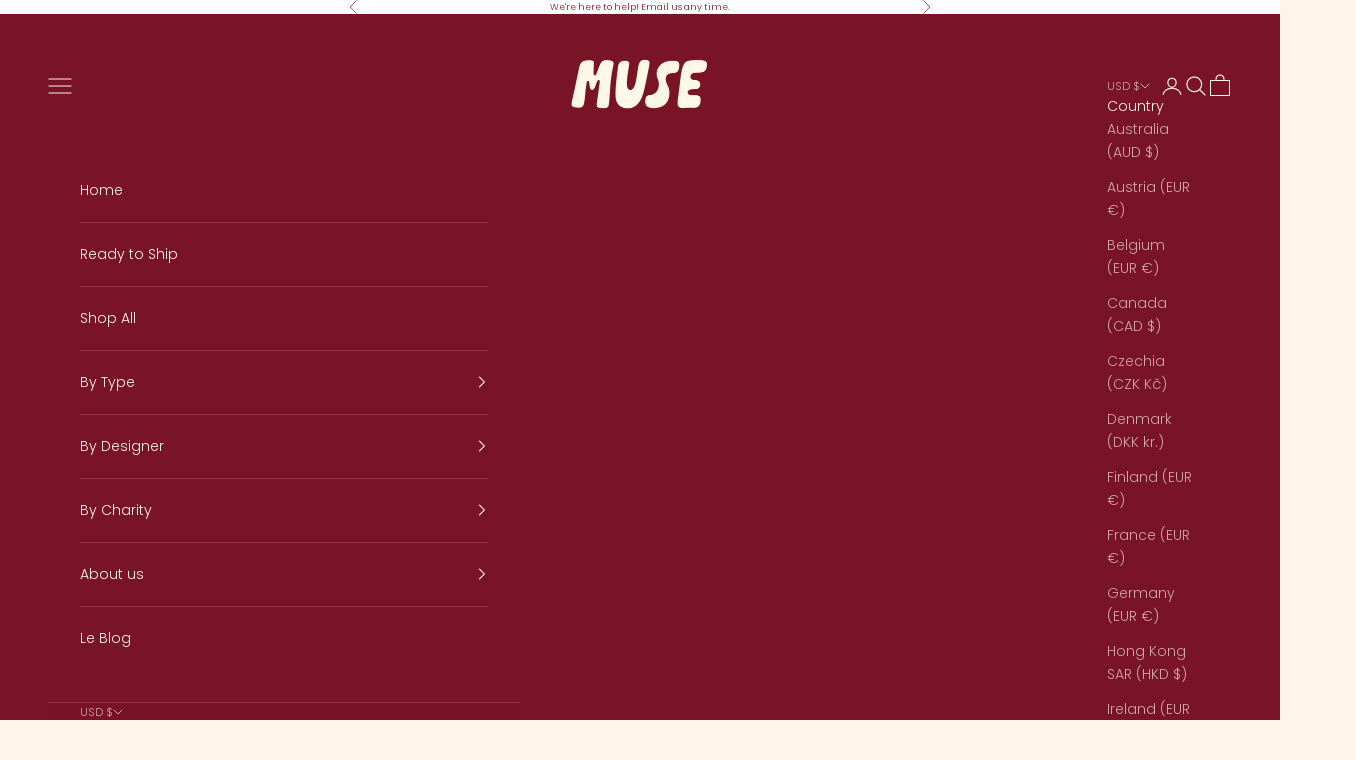

--- FILE ---
content_type: text/html; charset=utf-8
request_url: https://musexmuse.com/collections/shop-all?p=1876
body_size: 49710
content:
<!doctype html>

<html class="no-js" lang="en" dir="ltr">
  <head>
    <meta charset="utf-8">
    <meta name="viewport" content="width=device-width, initial-scale=1.0, height=device-height, minimum-scale=1.0, maximum-scale=5.0">

    <title>Shop All</title><link rel="canonical" href="https://musexmuse.com/collections/shop-all"><link rel="shortcut icon" href="//musexmuse.com/cdn/shop/files/muse-straightlogo_2.png?v=1767975269&width=96">
      <link rel="apple-touch-icon" href="//musexmuse.com/cdn/shop/files/muse-straightlogo_2.png?v=1767975269&width=180"><link rel="preconnect" href="https://fonts.shopifycdn.com" crossorigin><link rel="preload" href="//musexmuse.com/cdn/fonts/jost/jost_n4.d47a1b6347ce4a4c9f437608011273009d91f2b7.woff2" as="font" type="font/woff2" crossorigin><link rel="preload" href="//musexmuse.com/cdn/fonts/poppins/poppins_n3.05f58335c3209cce17da4f1f1ab324ebe2982441.woff2" as="font" type="font/woff2" crossorigin><meta property="og:type" content="website">
  <meta property="og:title" content="Shop All"><meta property="og:image" content="http://musexmuse.com/cdn/shop/files/Photo_Apr_18_8_18_08_AM.png?v=1689203673&width=2048">
  <meta property="og:image:secure_url" content="https://musexmuse.com/cdn/shop/files/Photo_Apr_18_8_18_08_AM.png?v=1689203673&width=2048">
  <meta property="og:image:width" content="1200">
  <meta property="og:image:height" content="628"><meta property="og:url" content="https://musexmuse.com/collections/shop-all">
<meta property="og:site_name" content="MUSE Shop"><meta name="twitter:card" content="summary"><meta name="twitter:title" content="Shop All">
  <meta name="twitter:description" content=""><meta name="twitter:image" content="https://musexmuse.com/cdn/shop/files/Photo_Apr_18_8_18_08_AM.png?crop=center&height=1200&v=1689203673&width=1200">
  <meta name="twitter:image:alt" content="">


  <script async crossorigin fetchpriority="high" src="/cdn/shopifycloud/importmap-polyfill/es-modules-shim.2.4.0.js"></script>
<script type="application/ld+json">
  {
    "@context": "https://schema.org",
    "@type": "BreadcrumbList",
  "itemListElement": [{
      "@type": "ListItem",
      "position": 1,
      "name": "Home",
      "item": "https://musexmuse.com"
    },{
          "@type": "ListItem",
          "position": 2,
          "name": "Shop All",
          "item": "https://musexmuse.com/collections/shop-all"
        }]
  }
  </script>

<style>/* Typography (heading) */
  @font-face {
  font-family: Jost;
  font-weight: 400;
  font-style: normal;
  font-display: fallback;
  src: url("//musexmuse.com/cdn/fonts/jost/jost_n4.d47a1b6347ce4a4c9f437608011273009d91f2b7.woff2") format("woff2"),
       url("//musexmuse.com/cdn/fonts/jost/jost_n4.791c46290e672b3f85c3d1c651ef2efa3819eadd.woff") format("woff");
}

@font-face {
  font-family: Jost;
  font-weight: 400;
  font-style: italic;
  font-display: fallback;
  src: url("//musexmuse.com/cdn/fonts/jost/jost_i4.b690098389649750ada222b9763d55796c5283a5.woff2") format("woff2"),
       url("//musexmuse.com/cdn/fonts/jost/jost_i4.fd766415a47e50b9e391ae7ec04e2ae25e7e28b0.woff") format("woff");
}

/* Typography (body) */
  @font-face {
  font-family: Poppins;
  font-weight: 300;
  font-style: normal;
  font-display: fallback;
  src: url("//musexmuse.com/cdn/fonts/poppins/poppins_n3.05f58335c3209cce17da4f1f1ab324ebe2982441.woff2") format("woff2"),
       url("//musexmuse.com/cdn/fonts/poppins/poppins_n3.6971368e1f131d2c8ff8e3a44a36b577fdda3ff5.woff") format("woff");
}

@font-face {
  font-family: Poppins;
  font-weight: 300;
  font-style: italic;
  font-display: fallback;
  src: url("//musexmuse.com/cdn/fonts/poppins/poppins_i3.8536b4423050219f608e17f134fe9ea3b01ed890.woff2") format("woff2"),
       url("//musexmuse.com/cdn/fonts/poppins/poppins_i3.0f4433ada196bcabf726ed78f8e37e0995762f7f.woff") format("woff");
}

@font-face {
  font-family: Poppins;
  font-weight: 400;
  font-style: normal;
  font-display: fallback;
  src: url("//musexmuse.com/cdn/fonts/poppins/poppins_n4.0ba78fa5af9b0e1a374041b3ceaadf0a43b41362.woff2") format("woff2"),
       url("//musexmuse.com/cdn/fonts/poppins/poppins_n4.214741a72ff2596839fc9760ee7a770386cf16ca.woff") format("woff");
}

@font-face {
  font-family: Poppins;
  font-weight: 400;
  font-style: italic;
  font-display: fallback;
  src: url("//musexmuse.com/cdn/fonts/poppins/poppins_i4.846ad1e22474f856bd6b81ba4585a60799a9f5d2.woff2") format("woff2"),
       url("//musexmuse.com/cdn/fonts/poppins/poppins_i4.56b43284e8b52fc64c1fd271f289a39e8477e9ec.woff") format("woff");
}

:root {
    /* Container */
    --container-max-width: 100%;
    --container-xxs-max-width: 27.5rem; /* 440px */
    --container-xs-max-width: 42.5rem; /* 680px */
    --container-sm-max-width: 61.25rem; /* 980px */
    --container-md-max-width: 71.875rem; /* 1150px */
    --container-lg-max-width: 78.75rem; /* 1260px */
    --container-xl-max-width: 85rem; /* 1360px */
    --container-gutter: 1.25rem;

    --section-vertical-spacing: 2.25rem;
    --section-vertical-spacing-tight:2.5rem;

    --section-stack-gap:1.75rem;
    --section-stack-gap-tight:1.75rem;

    /* Form settings */
    --form-gap: 1.25rem; /* Gap between fieldset and submit button */
    --fieldset-gap: 1rem; /* Gap between each form input within a fieldset */
    --form-control-gap: 0.625rem; /* Gap between input and label (ignored for floating label) */
    --checkbox-control-gap: 0.75rem; /* Horizontal gap between checkbox and its associated label */
    --input-padding-block: 0.65rem; /* Vertical padding for input, textarea and native select */
    --input-padding-inline: 0.8rem; /* Horizontal padding for input, textarea and native select */
    --checkbox-size: 0.875rem; /* Size (width and height) for checkbox */

    /* Other sizes */
    --sticky-area-height: calc(var(--announcement-bar-is-sticky, 0) * var(--announcement-bar-height, 0px) + var(--header-is-sticky, 0) * var(--header-height, 0px));

    /* RTL support */
    --transform-logical-flip: 1;
    --transform-origin-start: left;
    --transform-origin-end: right;

    /**
     * ---------------------------------------------------------------------
     * TYPOGRAPHY
     * ---------------------------------------------------------------------
     */

    /* Font properties */
    --heading-font-family: Jost, sans-serif;
    --heading-font-weight: 400;
    --heading-font-style: normal;
    --heading-text-transform: uppercase;
    --heading-letter-spacing: 0.18em;
    --text-font-family: Poppins, sans-serif;
    --text-font-weight: 300;
    --text-font-style: normal;
    --text-letter-spacing: 0.0em;
    --button-font: var(--text-font-style) var(--text-font-weight) var(--text-sm) / 1.65 var(--text-font-family);
    --button-text-transform: uppercase;
    --button-letter-spacing: 0.18em;

    /* Font sizes */--text-heading-size-factor: 1.4;
    --text-h1: max(0.6875rem, clamp(1.375rem, 1.146341463414634rem + 0.975609756097561vw, 2rem) * var(--text-heading-size-factor));
    --text-h2: max(0.6875rem, clamp(1.25rem, 1.0670731707317074rem + 0.7804878048780488vw, 1.75rem) * var(--text-heading-size-factor));
    --text-h3: max(0.6875rem, clamp(1.125rem, 1.0335365853658536rem + 0.3902439024390244vw, 1.375rem) * var(--text-heading-size-factor));
    --text-h4: max(0.6875rem, clamp(1rem, 0.9542682926829268rem + 0.1951219512195122vw, 1.125rem) * var(--text-heading-size-factor));
    --text-h5: calc(0.875rem * var(--text-heading-size-factor));
    --text-h6: calc(0.75rem * var(--text-heading-size-factor));

    --text-xs: 0.875rem;
    --text-sm: 0.9375rem;
    --text-base: 1.0rem;
    --text-lg: 1.125rem;
    --text-xl: 1.125rem;

    /* Rounded variables (used for border radius) */
    --rounded-full: 9999px;
    --button-border-radius: 0.0rem;
    --input-border-radius: 0.0rem;

    /* Box shadow */
    --shadow-sm: 0 2px 8px rgb(0 0 0 / 0.05);
    --shadow: 0 5px 15px rgb(0 0 0 / 0.05);
    --shadow-md: 0 5px 30px rgb(0 0 0 / 0.05);
    --shadow-block: px px px rgb(var(--text-primary) / 0.0);

    /**
     * ---------------------------------------------------------------------
     * OTHER
     * ---------------------------------------------------------------------
     */

    --checkmark-svg-url: url(//musexmuse.com/cdn/shop/t/25/assets/checkmark.svg?v=156622709959219433811767976846);
    --cursor-zoom-in-svg-url: url(//musexmuse.com/cdn/shop/t/25/assets/cursor-zoom-in.svg?v=158272545839764019241767976846);
  }

  [dir="rtl"]:root {
    /* RTL support */
    --transform-logical-flip: -1;
    --transform-origin-start: right;
    --transform-origin-end: left;
  }

  @media screen and (min-width: 700px) {
    :root {
      /* Typography (font size) */
      --text-xs: 0.75rem;
      --text-sm: 0.8125rem;
      --text-base: 0.875rem;
      --text-lg: 1.0rem;
      --text-xl: 1.25rem;

      /* Spacing settings */
      --container-gutter: 2rem;
    }
  }

  @media screen and (min-width: 1000px) {
    :root {
      /* Spacing settings */
      --container-gutter: 3rem;

      --section-vertical-spacing: 3.5rem;
      --section-vertical-spacing-tight: 3.5rem;

      --section-stack-gap:2.5rem;
      --section-stack-gap-tight:2.5rem;
    }
  }:root {/* Overlay used for modal */
    --page-overlay: 0 0 0 / 0.4;

    /* We use the first scheme background as default */
    --page-background: ;

    /* Product colors */
    --on-sale-text: 227 44 43;
    --on-sale-badge-background: 227 44 43;
    --on-sale-badge-text: 255 255 255;
    --sold-out-badge-background: 239 239 239;
    --sold-out-badge-text: 0 0 0 / 0.65;
    --custom-badge-background: 28 28 28;
    --custom-badge-text: 255 255 255;
    --star-color: 28 28 28;

    /* Status colors */
    --success-background: 212 227 203;
    --success-text: 48 122 7;
    --warning-background: 253 241 224;
    --warning-text: 237 138 0;
    --error-background: 243 204 204;
    --error-text: 203 43 43;
  }.color-scheme--scheme-1 {
      /* Color settings */--accent: 92 92 92;
      --text-color: 92 92 92;
      --background: 255 255 255 / 1.0;
      --background-without-opacity: 255 255 255;
      --background-gradient: ;--border-color: 231 231 231;/* Button colors */
      --button-background: 92 92 92;
      --button-text-color: 255 255 255;

      /* Circled buttons */
      --circle-button-background: 255 255 255;
      --circle-button-text-color: 28 28 28;
    }.shopify-section:has(.section-spacing.color-scheme--bg-54922f2e920ba8346f6dc0fba343d673) + .shopify-section:has(.section-spacing.color-scheme--bg-54922f2e920ba8346f6dc0fba343d673:not(.bordered-section)) .section-spacing {
      padding-block-start: 0;
    }.color-scheme--scheme-2 {
      /* Color settings */--accent: 92 92 92;
      --text-color: 92 92 92;
      --background: 243 243 243 / 1.0;
      --background-without-opacity: 243 243 243;
      --background-gradient: ;--border-color: 220 220 220;/* Button colors */
      --button-background: 92 92 92;
      --button-text-color: 255 255 255;

      /* Circled buttons */
      --circle-button-background: 255 255 255;
      --circle-button-text-color: 92 92 92;
    }.shopify-section:has(.section-spacing.color-scheme--bg-78566feb045e1e2e6eb726ab373c36bd) + .shopify-section:has(.section-spacing.color-scheme--bg-78566feb045e1e2e6eb726ab373c36bd:not(.bordered-section)) .section-spacing {
      padding-block-start: 0;
    }.color-scheme--scheme-3 {
      /* Color settings */--accent: 255 255 255;
      --text-color: 255 255 255;
      --background: 28 28 28 / 1.0;
      --background-without-opacity: 28 28 28;
      --background-gradient: ;--border-color: 62 62 62;/* Button colors */
      --button-background: 255 255 255;
      --button-text-color: 28 28 28;

      /* Circled buttons */
      --circle-button-background: 255 255 255;
      --circle-button-text-color: 28 28 28;
    }.shopify-section:has(.section-spacing.color-scheme--bg-c1f8cb21047e4797e94d0969dc5d1e44) + .shopify-section:has(.section-spacing.color-scheme--bg-c1f8cb21047e4797e94d0969dc5d1e44:not(.bordered-section)) .section-spacing {
      padding-block-start: 0;
    }.color-scheme--scheme-4 {
      /* Color settings */--accent: 255 255 255;
      --text-color: 255 255 255;
      --background: 0 0 0 / 0.0;
      --background-without-opacity: 0 0 0;
      --background-gradient: ;--border-color: 255 255 255;/* Button colors */
      --button-background: 255 255 255;
      --button-text-color: 28 28 28;

      /* Circled buttons */
      --circle-button-background: 255 255 255;
      --circle-button-text-color: 28 28 28;
    }.shopify-section:has(.section-spacing.color-scheme--bg-3671eee015764974ee0aef1536023e0f) + .shopify-section:has(.section-spacing.color-scheme--bg-3671eee015764974ee0aef1536023e0f:not(.bordered-section)) .section-spacing {
      padding-block-start: 0;
    }.color-scheme--scheme-35e2e278-2273-4ee6-8d19-408d97f80717 {
      /* Color settings */--accent: 28 28 28;
      --text-color: 249 2 100;
      --background: 255 253 250 / 1.0;
      --background-without-opacity: 255 253 250;
      --background-gradient: ;--border-color: 254 215 228;/* Button colors */
      --button-background: 28 28 28;
      --button-text-color: 255 255 255;

      /* Circled buttons */
      --circle-button-background: 255 255 255;
      --circle-button-text-color: 28 28 28;
    }.shopify-section:has(.section-spacing.color-scheme--bg-830d984641a1a59d8024bff3ca04b8b7) + .shopify-section:has(.section-spacing.color-scheme--bg-830d984641a1a59d8024bff3ca04b8b7:not(.bordered-section)) .section-spacing {
      padding-block-start: 0;
    }.color-scheme--scheme-c9c6987e-0215-42e7-bbb0-0ced002e19de {
      /* Color settings */--accent: 249 2 100;
      --text-color: 255 255 255;
      --background: 48 122 7 / 1.0;
      --background-without-opacity: 48 122 7;
      --background-gradient: ;--border-color: 79 142 44;/* Button colors */
      --button-background: 249 2 100;
      --button-text-color: 255 255 255;

      /* Circled buttons */
      --circle-button-background: 255 255 255;
      --circle-button-text-color: 28 28 28;
    }.shopify-section:has(.section-spacing.color-scheme--bg-11b9d66143b32881126636a668edefac) + .shopify-section:has(.section-spacing.color-scheme--bg-11b9d66143b32881126636a668edefac:not(.bordered-section)) .section-spacing {
      padding-block-start: 0;
    }.color-scheme--scheme-35c3bc52-b4bb-43c2-abcc-d204f8f0e4e2 {
      /* Color settings */--accent: 249 2 100;
      --text-color: 48 48 48;
      --background: 255 255 255 / 1.0;
      --background-without-opacity: 255 255 255;
      --background-gradient: ;--border-color: 224 224 224;/* Button colors */
      --button-background: 249 2 100;
      --button-text-color: 239 239 239;

      /* Circled buttons */
      --circle-button-background: 28 28 28;
      --circle-button-text-color: 245 219 139;
    }.shopify-section:has(.section-spacing.color-scheme--bg-54922f2e920ba8346f6dc0fba343d673) + .shopify-section:has(.section-spacing.color-scheme--bg-54922f2e920ba8346f6dc0fba343d673:not(.bordered-section)) .section-spacing {
      padding-block-start: 0;
    }.color-scheme--scheme-288958b2-523e-4d7c-ab44-0a6bef1c8a59 {
      /* Color settings */--accent: 245 219 139;
      --text-color: 48 48 48;
      --background: 255 255 255 / 1.0;
      --background-without-opacity: 255 255 255;
      --background-gradient: ;--border-color: 224 224 224;/* Button colors */
      --button-background: 245 219 139;
      --button-text-color: 48 48 48;

      /* Circled buttons */
      --circle-button-background: 28 28 28;
      --circle-button-text-color: 245 219 139;
    }.shopify-section:has(.section-spacing.color-scheme--bg-54922f2e920ba8346f6dc0fba343d673) + .shopify-section:has(.section-spacing.color-scheme--bg-54922f2e920ba8346f6dc0fba343d673:not(.bordered-section)) .section-spacing {
      padding-block-start: 0;
    }.color-scheme--scheme-09f7c75e-945d-49ed-a76c-b222c3c3eb85 {
      /* Color settings */--accent: 120 20 38;
      --text-color: 255 244 233;
      --background: 120 20 38 / 1.0;
      --background-without-opacity: 120 20 38;
      --background-gradient: ;--border-color: 140 54 67;/* Button colors */
      --button-background: 120 20 38;
      --button-text-color: 184 175 35;

      /* Circled buttons */
      --circle-button-background: 255 244 233;
      --circle-button-text-color: 255 244 233;
    }.shopify-section:has(.section-spacing.color-scheme--bg-d694807dd10c2ba2f92eed62c73dbbdc) + .shopify-section:has(.section-spacing.color-scheme--bg-d694807dd10c2ba2f92eed62c73dbbdc:not(.bordered-section)) .section-spacing {
      padding-block-start: 0;
    }.color-scheme--scheme-c3d72b97-04ce-45fd-8672-46e7d4dabe2a {
      /* Color settings */--accent: 17 16 16;
      --text-color: 17 16 16;
      --background: 255 244 233 / 1.0;
      --background-without-opacity: 255 244 233;
      --background-gradient: ;--border-color: 219 210 200;/* Button colors */
      --button-background: 17 16 16;
      --button-text-color: 255 244 233;

      /* Circled buttons */
      --circle-button-background: 255 244 233;
      --circle-button-text-color: 184 175 35;
    }.shopify-section:has(.section-spacing.color-scheme--bg-02bc4e7a46a290678adce1e57e1420fd) + .shopify-section:has(.section-spacing.color-scheme--bg-02bc4e7a46a290678adce1e57e1420fd:not(.bordered-section)) .section-spacing {
      padding-block-start: 0;
    }.color-scheme--scheme-c158701b-8054-401f-8317-f0326e55e75c {
      /* Color settings */--accent: 120 20 38;
      --text-color: 120 20 38;
      --background: 255 255 255 / 1.0;
      --background-without-opacity: 255 255 255;
      --background-gradient: ;--border-color: 235 220 222;/* Button colors */
      --button-background: 120 20 38;
      --button-text-color: 255 255 255;

      /* Circled buttons */
      --circle-button-background: 255 255 255;
      --circle-button-text-color: 28 28 28;
    }.shopify-section:has(.section-spacing.color-scheme--bg-54922f2e920ba8346f6dc0fba343d673) + .shopify-section:has(.section-spacing.color-scheme--bg-54922f2e920ba8346f6dc0fba343d673:not(.bordered-section)) .section-spacing {
      padding-block-start: 0;
    }.color-scheme--dialog {
      /* Color settings */--accent: 120 20 38;
      --text-color: 255 244 233;
      --background: 120 20 38 / 1.0;
      --background-without-opacity: 120 20 38;
      --background-gradient: ;--border-color: 140 54 67;/* Button colors */
      --button-background: 120 20 38;
      --button-text-color: 184 175 35;

      /* Circled buttons */
      --circle-button-background: 255 244 233;
      --circle-button-text-color: 255 244 233;
    }
</style><script>
  document.documentElement.classList.replace('no-js', 'js');

  // This allows to expose several variables to the global scope, to be used in scripts
  window.themeVariables = {
    settings: {
      showPageTransition: true,
      pageType: "collection",
      moneyFormat: "${{amount_no_decimals}}",
      moneyWithCurrencyFormat: "${{amount_no_decimals}} USD",
      currencyCodeEnabled: false,
      cartType: "drawer",
      staggerMenuApparition: false
    },

    strings: {
      addToCartButton: "Add to cart",
      soldOutButton: "Sold out",
      preOrderButton: "Pre-order",
      unavailableButton: "Unavailable",
      addedToCart: "Added to your cart!",
      closeGallery: "Close gallery",
      zoomGallery: "Zoom picture",
      errorGallery: "Image cannot be loaded",
      soldOutBadge: "Sold out",
      discountBadge: "Save @@",
      sku: "SKU:",
      shippingEstimatorNoResults: "Sorry, we do not ship to your address.",
      shippingEstimatorOneResult: "There is one shipping rate for your address:",
      shippingEstimatorMultipleResults: "There are several shipping rates for your address:",
      shippingEstimatorError: "One or more error occurred while retrieving shipping rates:",
      next: "Next",
      previous: "Previous"
    },

    mediaQueries: {
      'sm': 'screen and (min-width: 700px)',
      'md': 'screen and (min-width: 1000px)',
      'lg': 'screen and (min-width: 1150px)',
      'xl': 'screen and (min-width: 1400px)',
      '2xl': 'screen and (min-width: 1600px)',
      'sm-max': 'screen and (max-width: 699px)',
      'md-max': 'screen and (max-width: 999px)',
      'lg-max': 'screen and (max-width: 1149px)',
      'xl-max': 'screen and (max-width: 1399px)',
      '2xl-max': 'screen and (max-width: 1599px)',
      'motion-safe': '(prefers-reduced-motion: no-preference)',
      'motion-reduce': '(prefers-reduced-motion: reduce)',
      'supports-hover': 'screen and (pointer: fine)',
      'supports-touch': 'screen and (hover: none)'
    }
  };window.addEventListener('pageshow', async (event) => {
      const isReloaded = (window.performance.navigation && window.performance.navigation.type === 1) || window.performance.getEntriesByType('navigation').map((nav) => nav.type).includes('reload');

      if (window.matchMedia('(prefers-reduced-motion: no-preference)').matches && !event.persisted && !isReloaded && document.referrer.includes(location.host)) {
        await document.body.animate({opacity: [0, 1]}, {duration: 200}).finished;
      }

      document.body.style.setProperty('opacity', '1');
    });</script><script>
      if (!(HTMLScriptElement.supports && HTMLScriptElement.supports('importmap'))) {
        const importMapPolyfill = document.createElement('script');
        importMapPolyfill.async = true;
        importMapPolyfill.src = "//musexmuse.com/cdn/shop/t/25/assets/es-module-shims.min.js?v=46445230004644522171705506177";

        document.head.appendChild(importMapPolyfill);
      }
    </script>

    <script type="importmap">{
        "imports": {
          "vendor": "//musexmuse.com/cdn/shop/t/25/assets/vendor.min.js?v=180270185114800816751705506178",
          "theme": "//musexmuse.com/cdn/shop/t/25/assets/theme.js?v=93275919070846926061717115837",
          "photoswipe": "//musexmuse.com/cdn/shop/t/25/assets/photoswipe.min.js?v=455721481654031911705506177"
        }
      }
    </script>

    <script type="module" src="//musexmuse.com/cdn/shop/t/25/assets/vendor.min.js?v=180270185114800816751705506178"></script>
    <script type="module" src="//musexmuse.com/cdn/shop/t/25/assets/theme.js?v=93275919070846926061717115837"></script>

    <script>window.performance && window.performance.mark && window.performance.mark('shopify.content_for_header.start');</script><meta name="facebook-domain-verification" content="0ubkjs7gsq7812dkptavk3ug4of005">
<meta id="shopify-digital-wallet" name="shopify-digital-wallet" content="/71265681702/digital_wallets/dialog">
<meta name="shopify-checkout-api-token" content="ec35fe63452873d1f707d02367280423">
<meta id="in-context-paypal-metadata" data-shop-id="71265681702" data-venmo-supported="false" data-environment="production" data-locale="en_US" data-paypal-v4="true" data-currency="USD">
<link rel="alternate" type="application/atom+xml" title="Feed" href="/collections/shop-all.atom" />
<link rel="next" href="/collections/shop-all?page=2">
<link rel="alternate" type="application/json+oembed" href="https://musexmuse.com/collections/shop-all.oembed">
<script async="async" src="/checkouts/internal/preloads.js?locale=en-US"></script>
<link rel="preconnect" href="https://shop.app" crossorigin="anonymous">
<script async="async" src="https://shop.app/checkouts/internal/preloads.js?locale=en-US&shop_id=71265681702" crossorigin="anonymous"></script>
<script id="apple-pay-shop-capabilities" type="application/json">{"shopId":71265681702,"countryCode":"US","currencyCode":"USD","merchantCapabilities":["supports3DS"],"merchantId":"gid:\/\/shopify\/Shop\/71265681702","merchantName":"MUSE Shop","requiredBillingContactFields":["postalAddress","email","phone"],"requiredShippingContactFields":["postalAddress","email","phone"],"shippingType":"shipping","supportedNetworks":["visa","masterCard","amex","discover","elo","jcb"],"total":{"type":"pending","label":"MUSE Shop","amount":"1.00"},"shopifyPaymentsEnabled":true,"supportsSubscriptions":true}</script>
<script id="shopify-features" type="application/json">{"accessToken":"ec35fe63452873d1f707d02367280423","betas":["rich-media-storefront-analytics"],"domain":"musexmuse.com","predictiveSearch":true,"shopId":71265681702,"locale":"en"}</script>
<script>var Shopify = Shopify || {};
Shopify.shop = "musexmuse-7511.myshopify.com";
Shopify.locale = "en";
Shopify.currency = {"active":"USD","rate":"1.0"};
Shopify.country = "US";
Shopify.theme = {"name":"v8+ Theme 1.17 with Muse | Prestige","id":164532945190,"schema_name":"Prestige","schema_version":"8.3.0","theme_store_id":855,"role":"main"};
Shopify.theme.handle = "null";
Shopify.theme.style = {"id":null,"handle":null};
Shopify.cdnHost = "musexmuse.com/cdn";
Shopify.routes = Shopify.routes || {};
Shopify.routes.root = "/";</script>
<script type="module">!function(o){(o.Shopify=o.Shopify||{}).modules=!0}(window);</script>
<script>!function(o){function n(){var o=[];function n(){o.push(Array.prototype.slice.apply(arguments))}return n.q=o,n}var t=o.Shopify=o.Shopify||{};t.loadFeatures=n(),t.autoloadFeatures=n()}(window);</script>
<script>
  window.ShopifyPay = window.ShopifyPay || {};
  window.ShopifyPay.apiHost = "shop.app\/pay";
  window.ShopifyPay.redirectState = null;
</script>
<script id="shop-js-analytics" type="application/json">{"pageType":"collection"}</script>
<script defer="defer" async type="module" src="//musexmuse.com/cdn/shopifycloud/shop-js/modules/v2/client.init-shop-cart-sync_IZsNAliE.en.esm.js"></script>
<script defer="defer" async type="module" src="//musexmuse.com/cdn/shopifycloud/shop-js/modules/v2/chunk.common_0OUaOowp.esm.js"></script>
<script type="module">
  await import("//musexmuse.com/cdn/shopifycloud/shop-js/modules/v2/client.init-shop-cart-sync_IZsNAliE.en.esm.js");
await import("//musexmuse.com/cdn/shopifycloud/shop-js/modules/v2/chunk.common_0OUaOowp.esm.js");

  window.Shopify.SignInWithShop?.initShopCartSync?.({"fedCMEnabled":true,"windoidEnabled":true});

</script>
<script>
  window.Shopify = window.Shopify || {};
  if (!window.Shopify.featureAssets) window.Shopify.featureAssets = {};
  window.Shopify.featureAssets['shop-js'] = {"shop-cart-sync":["modules/v2/client.shop-cart-sync_DLOhI_0X.en.esm.js","modules/v2/chunk.common_0OUaOowp.esm.js"],"init-fed-cm":["modules/v2/client.init-fed-cm_C6YtU0w6.en.esm.js","modules/v2/chunk.common_0OUaOowp.esm.js"],"shop-button":["modules/v2/client.shop-button_BCMx7GTG.en.esm.js","modules/v2/chunk.common_0OUaOowp.esm.js"],"shop-cash-offers":["modules/v2/client.shop-cash-offers_BT26qb5j.en.esm.js","modules/v2/chunk.common_0OUaOowp.esm.js","modules/v2/chunk.modal_CGo_dVj3.esm.js"],"init-windoid":["modules/v2/client.init-windoid_B9PkRMql.en.esm.js","modules/v2/chunk.common_0OUaOowp.esm.js"],"init-shop-email-lookup-coordinator":["modules/v2/client.init-shop-email-lookup-coordinator_DZkqjsbU.en.esm.js","modules/v2/chunk.common_0OUaOowp.esm.js"],"shop-toast-manager":["modules/v2/client.shop-toast-manager_Di2EnuM7.en.esm.js","modules/v2/chunk.common_0OUaOowp.esm.js"],"shop-login-button":["modules/v2/client.shop-login-button_BtqW_SIO.en.esm.js","modules/v2/chunk.common_0OUaOowp.esm.js","modules/v2/chunk.modal_CGo_dVj3.esm.js"],"avatar":["modules/v2/client.avatar_BTnouDA3.en.esm.js"],"pay-button":["modules/v2/client.pay-button_CWa-C9R1.en.esm.js","modules/v2/chunk.common_0OUaOowp.esm.js"],"init-shop-cart-sync":["modules/v2/client.init-shop-cart-sync_IZsNAliE.en.esm.js","modules/v2/chunk.common_0OUaOowp.esm.js"],"init-customer-accounts":["modules/v2/client.init-customer-accounts_DenGwJTU.en.esm.js","modules/v2/client.shop-login-button_BtqW_SIO.en.esm.js","modules/v2/chunk.common_0OUaOowp.esm.js","modules/v2/chunk.modal_CGo_dVj3.esm.js"],"init-shop-for-new-customer-accounts":["modules/v2/client.init-shop-for-new-customer-accounts_JdHXxpS9.en.esm.js","modules/v2/client.shop-login-button_BtqW_SIO.en.esm.js","modules/v2/chunk.common_0OUaOowp.esm.js","modules/v2/chunk.modal_CGo_dVj3.esm.js"],"init-customer-accounts-sign-up":["modules/v2/client.init-customer-accounts-sign-up_D6__K_p8.en.esm.js","modules/v2/client.shop-login-button_BtqW_SIO.en.esm.js","modules/v2/chunk.common_0OUaOowp.esm.js","modules/v2/chunk.modal_CGo_dVj3.esm.js"],"checkout-modal":["modules/v2/client.checkout-modal_C_ZQDY6s.en.esm.js","modules/v2/chunk.common_0OUaOowp.esm.js","modules/v2/chunk.modal_CGo_dVj3.esm.js"],"shop-follow-button":["modules/v2/client.shop-follow-button_XetIsj8l.en.esm.js","modules/v2/chunk.common_0OUaOowp.esm.js","modules/v2/chunk.modal_CGo_dVj3.esm.js"],"lead-capture":["modules/v2/client.lead-capture_DvA72MRN.en.esm.js","modules/v2/chunk.common_0OUaOowp.esm.js","modules/v2/chunk.modal_CGo_dVj3.esm.js"],"shop-login":["modules/v2/client.shop-login_ClXNxyh6.en.esm.js","modules/v2/chunk.common_0OUaOowp.esm.js","modules/v2/chunk.modal_CGo_dVj3.esm.js"],"payment-terms":["modules/v2/client.payment-terms_CNlwjfZz.en.esm.js","modules/v2/chunk.common_0OUaOowp.esm.js","modules/v2/chunk.modal_CGo_dVj3.esm.js"]};
</script>
<script>(function() {
  var isLoaded = false;
  function asyncLoad() {
    if (isLoaded) return;
    isLoaded = true;
    var urls = ["https:\/\/static.shareasale.com\/json\/shopify\/shareasale-tracking.js?sasmid=147217\u0026ssmtid=64328\u0026scid=undefined\u0026xtm=undefined\u0026xtv=undefined\u0026cd=undefined\u0026shop=musexmuse-7511.myshopify.com","https:\/\/chimpstatic.com\/mcjs-connected\/js\/users\/f8343183de546268807ff5cf0\/638ef50c656b76b27d759ff3d.js?shop=musexmuse-7511.myshopify.com","https:\/\/cdn.nfcube.com\/instafeed-d98dc0a0010a098cbb51fe7b405ca688.js?shop=musexmuse-7511.myshopify.com"];
    for (var i = 0; i < urls.length; i++) {
      var s = document.createElement('script');
      s.type = 'text/javascript';
      s.async = true;
      s.src = urls[i];
      var x = document.getElementsByTagName('script')[0];
      x.parentNode.insertBefore(s, x);
    }
  };
  if(window.attachEvent) {
    window.attachEvent('onload', asyncLoad);
  } else {
    window.addEventListener('load', asyncLoad, false);
  }
})();</script>
<script id="__st">var __st={"a":71265681702,"offset":-18000,"reqid":"8bbb6e6a-8b2e-4542-8890-d05fcc75cc75-1768488878","pageurl":"musexmuse.com\/collections\/shop-all?p=1876","u":"59151b794108","p":"collection","rtyp":"collection","rid":470265102630};</script>
<script>window.ShopifyPaypalV4VisibilityTracking = true;</script>
<script id="captcha-bootstrap">!function(){'use strict';const t='contact',e='account',n='new_comment',o=[[t,t],['blogs',n],['comments',n],[t,'customer']],c=[[e,'customer_login'],[e,'guest_login'],[e,'recover_customer_password'],[e,'create_customer']],r=t=>t.map((([t,e])=>`form[action*='/${t}']:not([data-nocaptcha='true']) input[name='form_type'][value='${e}']`)).join(','),a=t=>()=>t?[...document.querySelectorAll(t)].map((t=>t.form)):[];function s(){const t=[...o],e=r(t);return a(e)}const i='password',u='form_key',d=['recaptcha-v3-token','g-recaptcha-response','h-captcha-response',i],f=()=>{try{return window.sessionStorage}catch{return}},m='__shopify_v',_=t=>t.elements[u];function p(t,e,n=!1){try{const o=window.sessionStorage,c=JSON.parse(o.getItem(e)),{data:r}=function(t){const{data:e,action:n}=t;return t[m]||n?{data:e,action:n}:{data:t,action:n}}(c);for(const[e,n]of Object.entries(r))t.elements[e]&&(t.elements[e].value=n);n&&o.removeItem(e)}catch(o){console.error('form repopulation failed',{error:o})}}const l='form_type',E='cptcha';function T(t){t.dataset[E]=!0}const w=window,h=w.document,L='Shopify',v='ce_forms',y='captcha';let A=!1;((t,e)=>{const n=(g='f06e6c50-85a8-45c8-87d0-21a2b65856fe',I='https://cdn.shopify.com/shopifycloud/storefront-forms-hcaptcha/ce_storefront_forms_captcha_hcaptcha.v1.5.2.iife.js',D={infoText:'Protected by hCaptcha',privacyText:'Privacy',termsText:'Terms'},(t,e,n)=>{const o=w[L][v],c=o.bindForm;if(c)return c(t,g,e,D).then(n);var r;o.q.push([[t,g,e,D],n]),r=I,A||(h.body.append(Object.assign(h.createElement('script'),{id:'captcha-provider',async:!0,src:r})),A=!0)});var g,I,D;w[L]=w[L]||{},w[L][v]=w[L][v]||{},w[L][v].q=[],w[L][y]=w[L][y]||{},w[L][y].protect=function(t,e){n(t,void 0,e),T(t)},Object.freeze(w[L][y]),function(t,e,n,w,h,L){const[v,y,A,g]=function(t,e,n){const i=e?o:[],u=t?c:[],d=[...i,...u],f=r(d),m=r(i),_=r(d.filter((([t,e])=>n.includes(e))));return[a(f),a(m),a(_),s()]}(w,h,L),I=t=>{const e=t.target;return e instanceof HTMLFormElement?e:e&&e.form},D=t=>v().includes(t);t.addEventListener('submit',(t=>{const e=I(t);if(!e)return;const n=D(e)&&!e.dataset.hcaptchaBound&&!e.dataset.recaptchaBound,o=_(e),c=g().includes(e)&&(!o||!o.value);(n||c)&&t.preventDefault(),c&&!n&&(function(t){try{if(!f())return;!function(t){const e=f();if(!e)return;const n=_(t);if(!n)return;const o=n.value;o&&e.removeItem(o)}(t);const e=Array.from(Array(32),(()=>Math.random().toString(36)[2])).join('');!function(t,e){_(t)||t.append(Object.assign(document.createElement('input'),{type:'hidden',name:u})),t.elements[u].value=e}(t,e),function(t,e){const n=f();if(!n)return;const o=[...t.querySelectorAll(`input[type='${i}']`)].map((({name:t})=>t)),c=[...d,...o],r={};for(const[a,s]of new FormData(t).entries())c.includes(a)||(r[a]=s);n.setItem(e,JSON.stringify({[m]:1,action:t.action,data:r}))}(t,e)}catch(e){console.error('failed to persist form',e)}}(e),e.submit())}));const S=(t,e)=>{t&&!t.dataset[E]&&(n(t,e.some((e=>e===t))),T(t))};for(const o of['focusin','change'])t.addEventListener(o,(t=>{const e=I(t);D(e)&&S(e,y())}));const B=e.get('form_key'),M=e.get(l),P=B&&M;t.addEventListener('DOMContentLoaded',(()=>{const t=y();if(P)for(const e of t)e.elements[l].value===M&&p(e,B);[...new Set([...A(),...v().filter((t=>'true'===t.dataset.shopifyCaptcha))])].forEach((e=>S(e,t)))}))}(h,new URLSearchParams(w.location.search),n,t,e,['guest_login'])})(!0,!0)}();</script>
<script integrity="sha256-4kQ18oKyAcykRKYeNunJcIwy7WH5gtpwJnB7kiuLZ1E=" data-source-attribution="shopify.loadfeatures" defer="defer" src="//musexmuse.com/cdn/shopifycloud/storefront/assets/storefront/load_feature-a0a9edcb.js" crossorigin="anonymous"></script>
<script crossorigin="anonymous" defer="defer" src="//musexmuse.com/cdn/shopifycloud/storefront/assets/shopify_pay/storefront-65b4c6d7.js?v=20250812"></script>
<script data-source-attribution="shopify.dynamic_checkout.dynamic.init">var Shopify=Shopify||{};Shopify.PaymentButton=Shopify.PaymentButton||{isStorefrontPortableWallets:!0,init:function(){window.Shopify.PaymentButton.init=function(){};var t=document.createElement("script");t.src="https://musexmuse.com/cdn/shopifycloud/portable-wallets/latest/portable-wallets.en.js",t.type="module",document.head.appendChild(t)}};
</script>
<script data-source-attribution="shopify.dynamic_checkout.buyer_consent">
  function portableWalletsHideBuyerConsent(e){var t=document.getElementById("shopify-buyer-consent"),n=document.getElementById("shopify-subscription-policy-button");t&&n&&(t.classList.add("hidden"),t.setAttribute("aria-hidden","true"),n.removeEventListener("click",e))}function portableWalletsShowBuyerConsent(e){var t=document.getElementById("shopify-buyer-consent"),n=document.getElementById("shopify-subscription-policy-button");t&&n&&(t.classList.remove("hidden"),t.removeAttribute("aria-hidden"),n.addEventListener("click",e))}window.Shopify?.PaymentButton&&(window.Shopify.PaymentButton.hideBuyerConsent=portableWalletsHideBuyerConsent,window.Shopify.PaymentButton.showBuyerConsent=portableWalletsShowBuyerConsent);
</script>
<script data-source-attribution="shopify.dynamic_checkout.cart.bootstrap">document.addEventListener("DOMContentLoaded",(function(){function t(){return document.querySelector("shopify-accelerated-checkout-cart, shopify-accelerated-checkout")}if(t())Shopify.PaymentButton.init();else{new MutationObserver((function(e,n){t()&&(Shopify.PaymentButton.init(),n.disconnect())})).observe(document.body,{childList:!0,subtree:!0})}}));
</script>
<link id="shopify-accelerated-checkout-styles" rel="stylesheet" media="screen" href="https://musexmuse.com/cdn/shopifycloud/portable-wallets/latest/accelerated-checkout-backwards-compat.css" crossorigin="anonymous">
<style id="shopify-accelerated-checkout-cart">
        #shopify-buyer-consent {
  margin-top: 1em;
  display: inline-block;
  width: 100%;
}

#shopify-buyer-consent.hidden {
  display: none;
}

#shopify-subscription-policy-button {
  background: none;
  border: none;
  padding: 0;
  text-decoration: underline;
  font-size: inherit;
  cursor: pointer;
}

#shopify-subscription-policy-button::before {
  box-shadow: none;
}

      </style>

<script>window.performance && window.performance.mark && window.performance.mark('shopify.content_for_header.end');</script>
<link href="//musexmuse.com/cdn/shop/t/25/assets/theme.css?v=154907259192436341541705506178" rel="stylesheet" type="text/css" media="all" /><script src="https://cdn.shopify.com/extensions/1f805629-c1d3-44c5-afa0-f2ef641295ef/booster-page-speed-optimizer-1/assets/speed-embed.js" type="text/javascript" defer="defer"></script>
<link href="https://monorail-edge.shopifysvc.com" rel="dns-prefetch">
<script>(function(){if ("sendBeacon" in navigator && "performance" in window) {try {var session_token_from_headers = performance.getEntriesByType('navigation')[0].serverTiming.find(x => x.name == '_s').description;} catch {var session_token_from_headers = undefined;}var session_cookie_matches = document.cookie.match(/_shopify_s=([^;]*)/);var session_token_from_cookie = session_cookie_matches && session_cookie_matches.length === 2 ? session_cookie_matches[1] : "";var session_token = session_token_from_headers || session_token_from_cookie || "";function handle_abandonment_event(e) {var entries = performance.getEntries().filter(function(entry) {return /monorail-edge.shopifysvc.com/.test(entry.name);});if (!window.abandonment_tracked && entries.length === 0) {window.abandonment_tracked = true;var currentMs = Date.now();var navigation_start = performance.timing.navigationStart;var payload = {shop_id: 71265681702,url: window.location.href,navigation_start,duration: currentMs - navigation_start,session_token,page_type: "collection"};window.navigator.sendBeacon("https://monorail-edge.shopifysvc.com/v1/produce", JSON.stringify({schema_id: "online_store_buyer_site_abandonment/1.1",payload: payload,metadata: {event_created_at_ms: currentMs,event_sent_at_ms: currentMs}}));}}window.addEventListener('pagehide', handle_abandonment_event);}}());</script>
<script id="web-pixels-manager-setup">(function e(e,d,r,n,o){if(void 0===o&&(o={}),!Boolean(null===(a=null===(i=window.Shopify)||void 0===i?void 0:i.analytics)||void 0===a?void 0:a.replayQueue)){var i,a;window.Shopify=window.Shopify||{};var t=window.Shopify;t.analytics=t.analytics||{};var s=t.analytics;s.replayQueue=[],s.publish=function(e,d,r){return s.replayQueue.push([e,d,r]),!0};try{self.performance.mark("wpm:start")}catch(e){}var l=function(){var e={modern:/Edge?\/(1{2}[4-9]|1[2-9]\d|[2-9]\d{2}|\d{4,})\.\d+(\.\d+|)|Firefox\/(1{2}[4-9]|1[2-9]\d|[2-9]\d{2}|\d{4,})\.\d+(\.\d+|)|Chrom(ium|e)\/(9{2}|\d{3,})\.\d+(\.\d+|)|(Maci|X1{2}).+ Version\/(15\.\d+|(1[6-9]|[2-9]\d|\d{3,})\.\d+)([,.]\d+|)( \(\w+\)|)( Mobile\/\w+|) Safari\/|Chrome.+OPR\/(9{2}|\d{3,})\.\d+\.\d+|(CPU[ +]OS|iPhone[ +]OS|CPU[ +]iPhone|CPU IPhone OS|CPU iPad OS)[ +]+(15[._]\d+|(1[6-9]|[2-9]\d|\d{3,})[._]\d+)([._]\d+|)|Android:?[ /-](13[3-9]|1[4-9]\d|[2-9]\d{2}|\d{4,})(\.\d+|)(\.\d+|)|Android.+Firefox\/(13[5-9]|1[4-9]\d|[2-9]\d{2}|\d{4,})\.\d+(\.\d+|)|Android.+Chrom(ium|e)\/(13[3-9]|1[4-9]\d|[2-9]\d{2}|\d{4,})\.\d+(\.\d+|)|SamsungBrowser\/([2-9]\d|\d{3,})\.\d+/,legacy:/Edge?\/(1[6-9]|[2-9]\d|\d{3,})\.\d+(\.\d+|)|Firefox\/(5[4-9]|[6-9]\d|\d{3,})\.\d+(\.\d+|)|Chrom(ium|e)\/(5[1-9]|[6-9]\d|\d{3,})\.\d+(\.\d+|)([\d.]+$|.*Safari\/(?![\d.]+ Edge\/[\d.]+$))|(Maci|X1{2}).+ Version\/(10\.\d+|(1[1-9]|[2-9]\d|\d{3,})\.\d+)([,.]\d+|)( \(\w+\)|)( Mobile\/\w+|) Safari\/|Chrome.+OPR\/(3[89]|[4-9]\d|\d{3,})\.\d+\.\d+|(CPU[ +]OS|iPhone[ +]OS|CPU[ +]iPhone|CPU IPhone OS|CPU iPad OS)[ +]+(10[._]\d+|(1[1-9]|[2-9]\d|\d{3,})[._]\d+)([._]\d+|)|Android:?[ /-](13[3-9]|1[4-9]\d|[2-9]\d{2}|\d{4,})(\.\d+|)(\.\d+|)|Mobile Safari.+OPR\/([89]\d|\d{3,})\.\d+\.\d+|Android.+Firefox\/(13[5-9]|1[4-9]\d|[2-9]\d{2}|\d{4,})\.\d+(\.\d+|)|Android.+Chrom(ium|e)\/(13[3-9]|1[4-9]\d|[2-9]\d{2}|\d{4,})\.\d+(\.\d+|)|Android.+(UC? ?Browser|UCWEB|U3)[ /]?(15\.([5-9]|\d{2,})|(1[6-9]|[2-9]\d|\d{3,})\.\d+)\.\d+|SamsungBrowser\/(5\.\d+|([6-9]|\d{2,})\.\d+)|Android.+MQ{2}Browser\/(14(\.(9|\d{2,})|)|(1[5-9]|[2-9]\d|\d{3,})(\.\d+|))(\.\d+|)|K[Aa][Ii]OS\/(3\.\d+|([4-9]|\d{2,})\.\d+)(\.\d+|)/},d=e.modern,r=e.legacy,n=navigator.userAgent;return n.match(d)?"modern":n.match(r)?"legacy":"unknown"}(),u="modern"===l?"modern":"legacy",c=(null!=n?n:{modern:"",legacy:""})[u],f=function(e){return[e.baseUrl,"/wpm","/b",e.hashVersion,"modern"===e.buildTarget?"m":"l",".js"].join("")}({baseUrl:d,hashVersion:r,buildTarget:u}),m=function(e){var d=e.version,r=e.bundleTarget,n=e.surface,o=e.pageUrl,i=e.monorailEndpoint;return{emit:function(e){var a=e.status,t=e.errorMsg,s=(new Date).getTime(),l=JSON.stringify({metadata:{event_sent_at_ms:s},events:[{schema_id:"web_pixels_manager_load/3.1",payload:{version:d,bundle_target:r,page_url:o,status:a,surface:n,error_msg:t},metadata:{event_created_at_ms:s}}]});if(!i)return console&&console.warn&&console.warn("[Web Pixels Manager] No Monorail endpoint provided, skipping logging."),!1;try{return self.navigator.sendBeacon.bind(self.navigator)(i,l)}catch(e){}var u=new XMLHttpRequest;try{return u.open("POST",i,!0),u.setRequestHeader("Content-Type","text/plain"),u.send(l),!0}catch(e){return console&&console.warn&&console.warn("[Web Pixels Manager] Got an unhandled error while logging to Monorail."),!1}}}}({version:r,bundleTarget:l,surface:e.surface,pageUrl:self.location.href,monorailEndpoint:e.monorailEndpoint});try{o.browserTarget=l,function(e){var d=e.src,r=e.async,n=void 0===r||r,o=e.onload,i=e.onerror,a=e.sri,t=e.scriptDataAttributes,s=void 0===t?{}:t,l=document.createElement("script"),u=document.querySelector("head"),c=document.querySelector("body");if(l.async=n,l.src=d,a&&(l.integrity=a,l.crossOrigin="anonymous"),s)for(var f in s)if(Object.prototype.hasOwnProperty.call(s,f))try{l.dataset[f]=s[f]}catch(e){}if(o&&l.addEventListener("load",o),i&&l.addEventListener("error",i),u)u.appendChild(l);else{if(!c)throw new Error("Did not find a head or body element to append the script");c.appendChild(l)}}({src:f,async:!0,onload:function(){if(!function(){var e,d;return Boolean(null===(d=null===(e=window.Shopify)||void 0===e?void 0:e.analytics)||void 0===d?void 0:d.initialized)}()){var d=window.webPixelsManager.init(e)||void 0;if(d){var r=window.Shopify.analytics;r.replayQueue.forEach((function(e){var r=e[0],n=e[1],o=e[2];d.publishCustomEvent(r,n,o)})),r.replayQueue=[],r.publish=d.publishCustomEvent,r.visitor=d.visitor,r.initialized=!0}}},onerror:function(){return m.emit({status:"failed",errorMsg:"".concat(f," has failed to load")})},sri:function(e){var d=/^sha384-[A-Za-z0-9+/=]+$/;return"string"==typeof e&&d.test(e)}(c)?c:"",scriptDataAttributes:o}),m.emit({status:"loading"})}catch(e){m.emit({status:"failed",errorMsg:(null==e?void 0:e.message)||"Unknown error"})}}})({shopId: 71265681702,storefrontBaseUrl: "https://musexmuse.com",extensionsBaseUrl: "https://extensions.shopifycdn.com/cdn/shopifycloud/web-pixels-manager",monorailEndpoint: "https://monorail-edge.shopifysvc.com/unstable/produce_batch",surface: "storefront-renderer",enabledBetaFlags: ["2dca8a86"],webPixelsConfigList: [{"id":"1591705894","configuration":"{\"masterTagID\":\"64328\",\"merchantID\":\"147217\",\"appPath\":\"https:\/\/daedalus.shareasale.com\",\"storeID\":\"NaN\",\"xTypeMode\":\"NaN\",\"xTypeValue\":\"NaN\",\"channelDedup\":\"NaN\"}","eventPayloadVersion":"v1","runtimeContext":"STRICT","scriptVersion":"f300cca684872f2df140f714437af558","type":"APP","apiClientId":4929191,"privacyPurposes":["ANALYTICS","MARKETING"],"dataSharingAdjustments":{"protectedCustomerApprovalScopes":["read_customer_personal_data"]}},{"id":"775192870","configuration":"{\"config\":\"{\\\"pixel_id\\\":\\\"G-CGLKXG7QZ2\\\",\\\"gtag_events\\\":[{\\\"type\\\":\\\"purchase\\\",\\\"action_label\\\":\\\"G-CGLKXG7QZ2\\\"},{\\\"type\\\":\\\"page_view\\\",\\\"action_label\\\":\\\"G-CGLKXG7QZ2\\\"},{\\\"type\\\":\\\"view_item\\\",\\\"action_label\\\":\\\"G-CGLKXG7QZ2\\\"},{\\\"type\\\":\\\"search\\\",\\\"action_label\\\":\\\"G-CGLKXG7QZ2\\\"},{\\\"type\\\":\\\"add_to_cart\\\",\\\"action_label\\\":\\\"G-CGLKXG7QZ2\\\"},{\\\"type\\\":\\\"begin_checkout\\\",\\\"action_label\\\":\\\"G-CGLKXG7QZ2\\\"},{\\\"type\\\":\\\"add_payment_info\\\",\\\"action_label\\\":\\\"G-CGLKXG7QZ2\\\"}],\\\"enable_monitoring_mode\\\":false}\"}","eventPayloadVersion":"v1","runtimeContext":"OPEN","scriptVersion":"b2a88bafab3e21179ed38636efcd8a93","type":"APP","apiClientId":1780363,"privacyPurposes":[],"dataSharingAdjustments":{"protectedCustomerApprovalScopes":["read_customer_address","read_customer_email","read_customer_name","read_customer_personal_data","read_customer_phone"]}},{"id":"272335142","configuration":"{\"pixel_id\":\"872603277548091\",\"pixel_type\":\"facebook_pixel\",\"metaapp_system_user_token\":\"-\"}","eventPayloadVersion":"v1","runtimeContext":"OPEN","scriptVersion":"ca16bc87fe92b6042fbaa3acc2fbdaa6","type":"APP","apiClientId":2329312,"privacyPurposes":["ANALYTICS","MARKETING","SALE_OF_DATA"],"dataSharingAdjustments":{"protectedCustomerApprovalScopes":["read_customer_address","read_customer_email","read_customer_name","read_customer_personal_data","read_customer_phone"]}},{"id":"119669030","eventPayloadVersion":"1","runtimeContext":"LAX","scriptVersion":"1","type":"CUSTOM","privacyPurposes":["ANALYTICS","MARKETING","SALE_OF_DATA"],"name":"CAKEXMUSE"},{"id":"shopify-app-pixel","configuration":"{}","eventPayloadVersion":"v1","runtimeContext":"STRICT","scriptVersion":"0450","apiClientId":"shopify-pixel","type":"APP","privacyPurposes":["ANALYTICS","MARKETING"]},{"id":"shopify-custom-pixel","eventPayloadVersion":"v1","runtimeContext":"LAX","scriptVersion":"0450","apiClientId":"shopify-pixel","type":"CUSTOM","privacyPurposes":["ANALYTICS","MARKETING"]}],isMerchantRequest: false,initData: {"shop":{"name":"MUSE Shop","paymentSettings":{"currencyCode":"USD"},"myshopifyDomain":"musexmuse-7511.myshopify.com","countryCode":"US","storefrontUrl":"https:\/\/musexmuse.com"},"customer":null,"cart":null,"checkout":null,"productVariants":[],"purchasingCompany":null},},"https://musexmuse.com/cdn","7cecd0b6w90c54c6cpe92089d5m57a67346",{"modern":"","legacy":""},{"shopId":"71265681702","storefrontBaseUrl":"https:\/\/musexmuse.com","extensionBaseUrl":"https:\/\/extensions.shopifycdn.com\/cdn\/shopifycloud\/web-pixels-manager","surface":"storefront-renderer","enabledBetaFlags":"[\"2dca8a86\"]","isMerchantRequest":"false","hashVersion":"7cecd0b6w90c54c6cpe92089d5m57a67346","publish":"custom","events":"[[\"page_viewed\",{}],[\"collection_viewed\",{\"collection\":{\"id\":\"470265102630\",\"title\":\"Shop All\",\"productVariants\":[{\"price\":{\"amount\":35.0,\"currencyCode\":\"USD\"},\"product\":{\"title\":\"The History of Diamond Engagement Rings: A True Romance\",\"vendor\":\"Marion Fasel\",\"id\":\"9964537970982\",\"untranslatedTitle\":\"The History of Diamond Engagement Rings: A True Romance\",\"url\":\"\/products\/a-history-of-diamond-engagement-rings-a-true-romance\",\"type\":\"Book\"},\"id\":\"49920342229286\",\"image\":{\"src\":\"\/\/musexmuse.com\/cdn\/shop\/files\/the-history-of-diamond-engagement-rings-a-true-romance-364647.jpg?v=1746983671\"},\"sku\":\"\",\"title\":\"Default Title\",\"untranslatedTitle\":\"Default Title\"},{\"price\":{\"amount\":120.0,\"currencyCode\":\"USD\"},\"product\":{\"title\":\"'OOOF' Pillow\",\"vendor\":\"OOOF\",\"id\":\"9999008956710\",\"untranslatedTitle\":\"'OOOF' Pillow\",\"url\":\"\/products\/ooof-pillow\",\"type\":\"Home\"},\"id\":\"50067816349990\",\"image\":{\"src\":\"\/\/musexmuse.com\/cdn\/shop\/files\/ooof-pillow-831576.png?v=1749853220\"},\"sku\":null,\"title\":\"Default Title\",\"untranslatedTitle\":\"Default Title\"},{\"price\":{\"amount\":120.0,\"currencyCode\":\"USD\"},\"product\":{\"title\":\"IYKYK Pillow\",\"vendor\":\"OOOF\",\"id\":\"9999736963366\",\"untranslatedTitle\":\"IYKYK Pillow\",\"url\":\"\/products\/iykyk-pillow\",\"type\":\"Home\"},\"id\":\"50070289776934\",\"image\":{\"src\":\"\/\/musexmuse.com\/cdn\/shop\/files\/iykyk-pillow-288044.png?v=1744385492\"},\"sku\":null,\"title\":\"Default Title\",\"untranslatedTitle\":\"Default Title\"},{\"price\":{\"amount\":120.0,\"currencyCode\":\"USD\"},\"product\":{\"title\":\"Bla Bla Bla Pillow\",\"vendor\":\"OOOF\",\"id\":\"9999741223206\",\"untranslatedTitle\":\"Bla Bla Bla Pillow\",\"url\":\"\/products\/bla-bla-bla-pillow\",\"type\":\"Home\"},\"id\":\"50070296592678\",\"image\":{\"src\":\"\/\/musexmuse.com\/cdn\/shop\/files\/bla-bla-bla-pillow-308083.png?v=1749853219\"},\"sku\":null,\"title\":\"Default Title\",\"untranslatedTitle\":\"Default Title\"},{\"price\":{\"amount\":140.0,\"currencyCode\":\"USD\"},\"product\":{\"title\":\"24\\\" Blackened Steel Chain\",\"vendor\":\"Ileana Makri\",\"id\":\"10334128079142\",\"untranslatedTitle\":\"24\\\" Blackened Steel Chain\",\"url\":\"\/products\/steel-chain\",\"type\":\"Chain\"},\"id\":\"51779942088998\",\"image\":{\"src\":\"\/\/musexmuse.com\/cdn\/shop\/files\/STEELCHAIN_e93d4e34-bff3-4692-89bd-d0d2ca573eba.webp?v=1766164723\"},\"sku\":\"11.0078.19.099\",\"title\":\"Default Title\",\"untranslatedTitle\":\"Default Title\"},{\"price\":{\"amount\":150.0,\"currencyCode\":\"USD\"},\"product\":{\"title\":\"MUSE x MUSE Gift Card\",\"vendor\":\"MUSE Shop\",\"id\":\"8935457980710\",\"untranslatedTitle\":\"MUSE x MUSE Gift Card\",\"url\":\"\/products\/muse-shop-gift-card\",\"type\":\"Gift Card\"},\"id\":\"47459982246182\",\"image\":{\"src\":\"\/\/musexmuse.com\/cdn\/shop\/files\/muse-x-muse-gift-card-4620778.jpg?v=1765998726\"},\"sku\":\"\",\"title\":\"$150.00 \/ Valid In-Store \u0026 Online\",\"untranslatedTitle\":\"$150.00 \/ Valid In-Store \u0026 Online\"},{\"price\":{\"amount\":150.0,\"currencyCode\":\"USD\"},\"product\":{\"title\":\"Oh Oui!\/Not Tonight Pillow\",\"vendor\":\"OOOF\",\"id\":\"9999743451430\",\"untranslatedTitle\":\"Oh Oui!\/Not Tonight Pillow\",\"url\":\"\/products\/oh-oui-not-tonight-pillow\",\"type\":\"Home\"},\"id\":\"50070312550694\",\"image\":{\"src\":\"\/\/musexmuse.com\/cdn\/shop\/files\/oh-ouinot-tonight-pillow-460410.png?v=1749853219\"},\"sku\":null,\"title\":\"Default Title\",\"untranslatedTitle\":\"Default Title\"},{\"price\":{\"amount\":185.0,\"currencyCode\":\"USD\"},\"product\":{\"title\":\"Green, Pink, \u0026 Turquoise Mini Jewelry Box\",\"vendor\":\"Bea Bongiasca\",\"id\":\"9517288096038\",\"untranslatedTitle\":\"Green, Pink, \u0026 Turquoise Mini Jewelry Box\",\"url\":\"\/products\/green-mini-jewellery-box\",\"type\":\"Box\"},\"id\":\"49374766760230\",\"image\":{\"src\":\"\/\/musexmuse.com\/cdn\/shop\/files\/green-pink-turquoise-mini-jewelry-box-9373426.jpg?v=1755184002\"},\"sku\":\"SS005MV-MC5-XS\",\"title\":\"Default Title\",\"untranslatedTitle\":\"Default Title\"},{\"price\":{\"amount\":185.0,\"currencyCode\":\"USD\"},\"product\":{\"title\":\"Yellow, Turquoise, \u0026 Purple Mini Jewelry Box\",\"vendor\":\"Bea Bongiasca\",\"id\":\"9517289341222\",\"untranslatedTitle\":\"Yellow, Turquoise, \u0026 Purple Mini Jewelry Box\",\"url\":\"\/products\/yellow-and-purple-mini-jewellery-box\",\"type\":\"Box\"},\"id\":\"49374769185062\",\"image\":{\"src\":\"\/\/musexmuse.com\/cdn\/shop\/files\/yellow-turquoise-purple-mini-jewelry-box-8548607.jpg?v=1755184002\"},\"sku\":\"SS005MV-MC3-XS\",\"title\":\"Default Title\",\"untranslatedTitle\":\"Default Title\"},{\"price\":{\"amount\":220.0,\"currencyCode\":\"USD\"},\"product\":{\"title\":\"Lime Green, Blu Iris \u0026 White Vegan Leather Jewelry Roll\",\"vendor\":\"Bea Bongiasca\",\"id\":\"9517280985382\",\"untranslatedTitle\":\"Lime Green, Blu Iris \u0026 White Vegan Leather Jewelry Roll\",\"url\":\"\/products\/lime-green-vegan-leather-jewellery-roll\",\"type\":\"Box\"},\"id\":\"49374756110630\",\"image\":{\"src\":\"\/\/musexmuse.com\/cdn\/shop\/files\/lime-green-blu-iris-white-vegan-leather-jewelry-roll-7101376.jpg?v=1755184005\"},\"sku\":\"SS007MV-MC12-M\",\"title\":\"Default Title\",\"untranslatedTitle\":\"Default Title\"},{\"price\":{\"amount\":255.0,\"currencyCode\":\"USD\"},\"product\":{\"title\":\"Black, Pink \u0026 White Microsuede Jewelry Portfolio\",\"vendor\":\"Bea Bongiasca\",\"id\":\"9517278789926\",\"untranslatedTitle\":\"Black, Pink \u0026 White Microsuede Jewelry Portfolio\",\"url\":\"\/products\/black-white-microsuede-big-jewellery-portfolio\",\"type\":\"Jewelry Box\"},\"id\":\"49374749688102\",\"image\":{\"src\":\"\/\/musexmuse.com\/cdn\/shop\/files\/black-pink-white-microsuede-jewelry-portfolio-4301383.jpg?v=1755184005\"},\"sku\":\"SS008MV-MC14-L\",\"title\":\"Default Title\",\"untranslatedTitle\":\"Default Title\"},{\"price\":{\"amount\":255.0,\"currencyCode\":\"USD\"},\"product\":{\"title\":\"Lime Green, Blu Iris, \u0026 Wisteria Microsuede and Velour Jewelry Travel Zip Case\",\"vendor\":\"Bea Bongiasca\",\"id\":\"9517286064422\",\"untranslatedTitle\":\"Lime Green, Blu Iris, \u0026 Wisteria Microsuede and Velour Jewelry Travel Zip Case\",\"url\":\"\/products\/lime-green-microsuede-and-velour-small-jewellery-travel-zip-case\",\"type\":\"Box\"},\"id\":\"49374763385126\",\"image\":{\"src\":\"\/\/musexmuse.com\/cdn\/shop\/files\/lime-green-blu-iris-wisteria-microsuede-and-velour-jewelry-travel-zip-case-7594167.jpg?v=1755184005\"},\"sku\":\"SS006MV-MC11-S\",\"title\":\"Default Title\",\"untranslatedTitle\":\"Default Title\"},{\"price\":{\"amount\":255.0,\"currencyCode\":\"USD\"},\"product\":{\"title\":\"Pink, Blue Iris, \u0026 Red Microsuede and Velour Jewelry Travel Zip Case\",\"vendor\":\"Bea Bongiasca\",\"id\":\"9517286719782\",\"untranslatedTitle\":\"Pink, Blue Iris, \u0026 Red Microsuede and Velour Jewelry Travel Zip Case\",\"url\":\"\/products\/pink-microsuede-and-velour-small-jewellery-travel-zip-case\",\"type\":\"Box\"},\"id\":\"49374764466470\",\"image\":{\"src\":\"\/\/musexmuse.com\/cdn\/shop\/files\/pink-blue-iris-red-microsuede-and-velour-jewelry-travel-zip-case-7985892.jpg?v=1755184003\"},\"sku\":\"SS006MV-MC10-S\",\"title\":\"Default Title\",\"untranslatedTitle\":\"Default Title\"},{\"price\":{\"amount\":255.0,\"currencyCode\":\"USD\"},\"product\":{\"title\":\"Gold Mini Loop Earring\",\"vendor\":\"Bea Bongiasca\",\"id\":\"9936606986534\",\"untranslatedTitle\":\"Gold Mini Loop Earring\",\"url\":\"\/products\/gold-mini-loop-earring\",\"type\":\"Earrings\"},\"id\":\"49797359698214\",\"image\":{\"src\":\"\/\/musexmuse.com\/cdn\/shop\/files\/gold-mini-loop-earring-404343.jpg?v=1746983663\"},\"sku\":\"LE296YGS\",\"title\":\"Default Title\",\"untranslatedTitle\":\"Default Title\"},{\"price\":{\"amount\":300.0,\"currencyCode\":\"USD\"},\"product\":{\"title\":\"Amethyst Mini Loop Earring\",\"vendor\":\"Bea Bongiasca\",\"id\":\"9936613572902\",\"untranslatedTitle\":\"Amethyst Mini Loop Earring\",\"url\":\"\/products\/gold-and-amethyst-mini-loop\",\"type\":\"Earrings\"},\"id\":\"49797386043686\",\"image\":{\"src\":\"\/\/musexmuse.com\/cdn\/shop\/files\/amethyst-mini-loop-earring-2973364.jpg?v=1752422595\"},\"sku\":\"LE298YGS-B1\",\"title\":\"Default Title\",\"untranslatedTitle\":\"Default Title\"},{\"price\":{\"amount\":310.0,\"currencyCode\":\"USD\"},\"product\":{\"title\":\"Rose Quartz Mini Split Heart Charm\",\"vendor\":\"Ten Thousand Things\",\"id\":\"8566237430054\",\"untranslatedTitle\":\"Rose Quartz Mini Split Heart Charm\",\"url\":\"\/products\/mini-split-heart-charm\",\"type\":\"Charm\"},\"id\":\"46952099643686\",\"image\":{\"src\":\"\/\/musexmuse.com\/cdn\/shop\/files\/TTTCH-RQ4_WEB.jpg?v=1700069753\"},\"sku\":\"HEART-RQ4\",\"title\":\"Default Title\",\"untranslatedTitle\":\"Default Title\"},{\"price\":{\"amount\":310.0,\"currencyCode\":\"USD\"},\"product\":{\"title\":\"Aquamarine Mini Split Heart Charm\",\"vendor\":\"Ten Thousand Things\",\"id\":\"9202126815526\",\"untranslatedTitle\":\"Aquamarine Mini Split Heart Charm\",\"url\":\"\/products\/aquamarine-mini-split-heart-charm\",\"type\":\"Charm\"},\"id\":\"48333574832422\",\"image\":{\"src\":\"\/\/musexmuse.com\/cdn\/shop\/files\/aquamarine-mini-split-heart-charm-7403580.jpg?v=1763352811\"},\"sku\":\"HEART-AQ4\",\"title\":\"Default Title\",\"untranslatedTitle\":\"Default Title\"},{\"price\":{\"amount\":310.0,\"currencyCode\":\"USD\"},\"product\":{\"title\":\"Rock Crystal Mini Split Heart Charm\",\"vendor\":\"Ten Thousand Things\",\"id\":\"10160617455910\",\"untranslatedTitle\":\"Rock Crystal Mini Split Heart Charm\",\"url\":\"\/products\/rock-crystal-mini-split-heart-charm\",\"type\":\"Earrings\"},\"id\":\"50702046101798\",\"image\":{\"src\":\"\/\/musexmuse.com\/cdn\/shop\/files\/rock-crystal-mini-split-heart-charm-9547280.jpg?v=1752422559\"},\"sku\":\"HEART-CY4\",\"title\":\"Default Title\",\"untranslatedTitle\":\"Default Title\"},{\"price\":{\"amount\":310.0,\"currencyCode\":\"USD\"},\"product\":{\"title\":\"Tiger's Eye Mini Split Heart Charm\",\"vendor\":\"Ten Thousand Things\",\"id\":\"10160618963238\",\"untranslatedTitle\":\"Tiger's Eye Mini Split Heart Charm\",\"url\":\"\/products\/tigers-eye-mini-split-heart-charm\",\"type\":\"Charm\"},\"id\":\"50702048854310\",\"image\":{\"src\":\"\/\/musexmuse.com\/cdn\/shop\/files\/tigers-eye-mini-split-heart-charm-8882225.jpg?v=1752422558\"},\"sku\":\"HEART-TE4\",\"title\":\"Default Title\",\"untranslatedTitle\":\"Default Title\"},{\"price\":{\"amount\":310.0,\"currencyCode\":\"USD\"},\"product\":{\"title\":\"Onyx Mini Split Heart Charm\",\"vendor\":\"Ten Thousand Things\",\"id\":\"10160619618598\",\"untranslatedTitle\":\"Onyx Mini Split Heart Charm\",\"url\":\"\/products\/onyx-mini-split-heart-charm\",\"type\":\"Charm\"},\"id\":\"50702050984230\",\"image\":{\"src\":\"\/\/musexmuse.com\/cdn\/shop\/files\/onyx-mini-split-heart-charm-1453013.jpg?v=1752422558\"},\"sku\":\"HEART-O4\",\"title\":\"Default Title\",\"untranslatedTitle\":\"Default Title\"},{\"price\":{\"amount\":340.0,\"currencyCode\":\"USD\"},\"product\":{\"title\":\"Crystal Cut Heart Charm\",\"vendor\":\"Ten Thousand Things\",\"id\":\"8857776587046\",\"untranslatedTitle\":\"Crystal Cut Heart Charm\",\"url\":\"\/products\/mini-crystal-heart-charm\",\"type\":\"Charm\"},\"id\":\"47182882865446\",\"image\":{\"src\":\"\/\/musexmuse.com\/cdn\/shop\/files\/TTTCH-CY2_web.jpg?v=1700001800\"},\"sku\":\"HEART-CY2\",\"title\":\"Default Title\",\"untranslatedTitle\":\"Default Title\"},{\"price\":{\"amount\":340.0,\"currencyCode\":\"USD\"},\"product\":{\"title\":\"Labradorite Mini Split Heart Charm\",\"vendor\":\"Ten Thousand Things\",\"id\":\"9202123899174\",\"untranslatedTitle\":\"Labradorite Mini Split Heart Charm\",\"url\":\"\/products\/labradorite-mini-split-heart-charm\",\"type\":\"Charm\"},\"id\":\"48333557498150\",\"image\":{\"src\":\"\/\/musexmuse.com\/cdn\/shop\/files\/labradorite-mini-split-heart-charm-8577901.jpg?v=1763352812\"},\"sku\":\"HEART-L4\",\"title\":\"Default Title\",\"untranslatedTitle\":\"Default Title\"},{\"price\":{\"amount\":340.0,\"currencyCode\":\"USD\"},\"product\":{\"title\":\"Lapis Mini Split Heart Charm\",\"vendor\":\"Ten Thousand Things\",\"id\":\"9202125504806\",\"untranslatedTitle\":\"Lapis Mini Split Heart Charm\",\"url\":\"\/products\/lapis-mini-split-heart-charm\",\"type\":\"Charm\"},\"id\":\"48333563887910\",\"image\":{\"src\":\"\/\/musexmuse.com\/cdn\/shop\/files\/lapis-mini-split-heart-charm-3465979.jpg?v=1763352811\"},\"sku\":\"HEART-LP4\",\"title\":\"Default Title\",\"untranslatedTitle\":\"Default Title\"},{\"price\":{\"amount\":340.0,\"currencyCode\":\"USD\"},\"product\":{\"title\":\"Pink Opal Mini Split Heart Charm\",\"vendor\":\"Ten Thousand Things\",\"id\":\"9983382815014\",\"untranslatedTitle\":\"Pink Opal Mini Split Heart Charm\",\"url\":\"\/products\/pink-opal-mini-split-heart-charm\",\"type\":\"Charm\"},\"id\":\"49995033444646\",\"image\":{\"src\":\"\/\/musexmuse.com\/cdn\/shop\/files\/pink-opal-mini-split-heart-charm-169984.jpg?v=1744385443\"},\"sku\":\"HEART-PO4\",\"title\":\"Default Title\",\"untranslatedTitle\":\"Default Title\"},{\"price\":{\"amount\":340.0,\"currencyCode\":\"USD\"},\"product\":{\"title\":\"Tiger's Eye Cut Heart Charm\",\"vendor\":\"Ten Thousand Things\",\"id\":\"10160618733862\",\"untranslatedTitle\":\"Tiger's Eye Cut Heart Charm\",\"url\":\"\/products\/tigers-eye-cut-heart-charm\",\"type\":\"Charm\"},\"id\":\"50702048362790\",\"image\":{\"src\":\"\/\/musexmuse.com\/cdn\/shop\/files\/tigers-eye-cut-heart-charm-1817947.jpg?v=1752422559\"},\"sku\":\"HEART-TE2\",\"title\":\"Default Title\",\"untranslatedTitle\":\"Default Title\"},{\"price\":{\"amount\":350.0,\"currencyCode\":\"USD\"},\"product\":{\"title\":\"Amethyst Mini Split Heart Charm\",\"vendor\":\"Ten Thousand Things\",\"id\":\"9202126127398\",\"untranslatedTitle\":\"Amethyst Mini Split Heart Charm\",\"url\":\"\/products\/amethyst-mini-split-heart-charm\",\"type\":\"Charm\"},\"id\":\"48333569098022\",\"image\":{\"src\":\"\/\/musexmuse.com\/cdn\/shop\/files\/amethyst-mini-split-heart-charm-1896147.jpg?v=1763352812\"},\"sku\":\"HEART-AM4\",\"title\":\"Default Title\",\"untranslatedTitle\":\"Default Title\"},{\"price\":{\"amount\":355.0,\"currencyCode\":\"USD\"},\"product\":{\"title\":\"Rose Quartz Ripple Heart Charm\",\"vendor\":\"Ten Thousand Things\",\"id\":\"8566237495590\",\"untranslatedTitle\":\"Rose Quartz Ripple Heart Charm\",\"url\":\"\/products\/ripple-rose-quartz-heart-charm\",\"type\":\"Charm\"},\"id\":\"46255937618214\",\"image\":{\"src\":\"\/\/musexmuse.com\/cdn\/shop\/files\/TTTCH-RQ1_HiRes.jpg?v=1694639418\"},\"sku\":\"HEART-RQ1\",\"title\":\"Default Title\",\"untranslatedTitle\":\"Default Title\"},{\"price\":{\"amount\":355.0,\"currencyCode\":\"USD\"},\"product\":{\"title\":\"Citrine Mini Split Heart Charm\",\"vendor\":\"Ten Thousand Things\",\"id\":\"9202124882214\",\"untranslatedTitle\":\"Citrine Mini Split Heart Charm\",\"url\":\"\/products\/citrine-mini-split-heart-charm\",\"type\":\"Charm\"},\"id\":\"48333561495846\",\"image\":{\"src\":\"\/\/musexmuse.com\/cdn\/shop\/files\/citrine-mini-split-heart-charm-3776050.jpg?v=1763352812\"},\"sku\":\"HEART-C4\",\"title\":\"Default Title\",\"untranslatedTitle\":\"Default Title\"},{\"price\":{\"amount\":370.0,\"currencyCode\":\"USD\"},\"product\":{\"title\":\"Peridot Big Eye Stud\",\"vendor\":\"Bea Bongiasca\",\"id\":\"9423868723494\",\"untranslatedTitle\":\"Peridot Big Eye Stud\",\"url\":\"\/products\/peridot-big-eye-stud\",\"type\":\"Earrings\"},\"id\":\"49055226855718\",\"image\":{\"src\":\"\/\/musexmuse.com\/cdn\/shop\/files\/peridot-big-eye-stud-2112660.jpg?v=1757943023\"},\"sku\":\"EE293YGS-NG2-VA\",\"title\":\"Default Title\",\"untranslatedTitle\":\"Default Title\"},{\"price\":{\"amount\":370.0,\"currencyCode\":\"USD\"},\"product\":{\"title\":\"Rock Crystal Big Eye Stud\",\"vendor\":\"Bea Bongiasca\",\"id\":\"9423878717734\",\"untranslatedTitle\":\"Rock Crystal Big Eye Stud\",\"url\":\"\/products\/rock-crystal-big-eye-stud\",\"type\":\"Earrings\"},\"id\":\"49055419400486\",\"image\":{\"src\":\"\/\/musexmuse.com\/cdn\/shop\/files\/rock-crystal-big-eye-stud-3878720.jpg?v=1757943023\"},\"sku\":\"EE293YGS-NG5-T\",\"title\":\"Default Title\",\"untranslatedTitle\":\"Default Title\"},{\"price\":{\"amount\":370.0,\"currencyCode\":\"USD\"},\"product\":{\"title\":\"Diamond and Red Enamel Mini Loop\",\"vendor\":\"Bea Bongiasca\",\"id\":\"9936594239782\",\"untranslatedTitle\":\"Diamond and Red Enamel Mini Loop\",\"url\":\"\/products\/diamond-and-red-enamel-mini-loop\",\"type\":\"Earrings\"},\"id\":\"49797323850022\",\"image\":{\"src\":\"\/\/musexmuse.com\/cdn\/shop\/files\/diamond-and-red-enamel-mini-loop-173332.jpg?v=1746983683\"},\"sku\":\"LE295YGS-B6-R\",\"title\":\"Default Title\",\"untranslatedTitle\":\"Default Title\"},{\"price\":{\"amount\":370.0,\"currencyCode\":\"USD\"},\"product\":{\"title\":\"Mini Loop Earring with Diamond and White Enamel\",\"vendor\":\"Bea Bongiasca\",\"id\":\"10164294484262\",\"untranslatedTitle\":\"Mini Loop Earring with Diamond and White Enamel\",\"url\":\"\/products\/mini-loop-earring-with-diamond-and-white-enamel\",\"type\":\"Earrings\"},\"id\":\"50719888539942\",\"image\":{\"src\":\"\/\/musexmuse.com\/cdn\/shop\/files\/mini-loop-earring-with-diamond-and-white-enamel-2711953.jpg?v=1755183606\"},\"sku\":\"LE295YGS-B6-W\",\"title\":\"Default Title\",\"untranslatedTitle\":\"Default Title\"},{\"price\":{\"amount\":378.0,\"currencyCode\":\"USD\"},\"product\":{\"title\":\"Cord Cube Bracelet\",\"vendor\":\"Luis Morais\",\"id\":\"8566228451622\",\"untranslatedTitle\":\"Cord Cube Bracelet\",\"url\":\"\/products\/cord-cube-bracelet\",\"type\":\"Bracelet\"},\"id\":\"46255917957414\",\"image\":{\"src\":\"\/\/musexmuse.com\/cdn\/shop\/files\/LMEHS5CB.jpg?v=1693186046\"},\"sku\":\"LMEHS5CB\",\"title\":\"Default Title\",\"untranslatedTitle\":\"Default Title\"},{\"price\":{\"amount\":378.0,\"currencyCode\":\"USD\"},\"product\":{\"title\":\"Multi-stone cube Bracelet\",\"vendor\":\"Luis Morais\",\"id\":\"8566228648230\",\"untranslatedTitle\":\"Multi-stone cube Bracelet\",\"url\":\"\/products\/mult-stone-cube-bracelet\",\"type\":\"Bracelet\"},\"id\":\"46255918580006\",\"image\":{\"src\":\"\/\/musexmuse.com\/cdn\/shop\/files\/LMEHS5BB.jpg?v=1693186320\"},\"sku\":\"LMEHS5BB\",\"title\":\"Default Title\",\"untranslatedTitle\":\"Default Title\"},{\"price\":{\"amount\":385.0,\"currencyCode\":\"USD\"},\"product\":{\"title\":\"Lapis Cut Heart Charm\",\"vendor\":\"Ten Thousand Things\",\"id\":\"9209788137766\",\"untranslatedTitle\":\"Lapis Cut Heart Charm\",\"url\":\"\/products\/lapis-cut-heart-charm\",\"type\":\"Charm\"},\"id\":\"48348479488294\",\"image\":{\"src\":\"\/\/musexmuse.com\/cdn\/shop\/files\/lapis-cut-heart-charm-6249162.jpg?v=1763352809\"},\"sku\":\"HEART-LP2\",\"title\":\"Default Title\",\"untranslatedTitle\":\"Default Title\"},{\"price\":{\"amount\":385.0,\"currencyCode\":\"USD\"},\"product\":{\"title\":\"Jade Mini Split Heart Charm\",\"vendor\":\"Ten Thousand Things\",\"id\":\"10160604872998\",\"untranslatedTitle\":\"Jade Mini Split Heart Charm\",\"url\":\"\/products\/jade-mini-split-heart-charm\",\"type\":\"Charm\"},\"id\":\"50702016938278\",\"image\":{\"src\":\"\/\/musexmuse.com\/cdn\/shop\/files\/jade-mini-split-heart-charm-4350182.jpg?v=1752422559\"},\"sku\":\"HEART-J4\",\"title\":\"Default Title\",\"untranslatedTitle\":\"Default Title\"},{\"price\":{\"amount\":385.0,\"currencyCode\":\"USD\"},\"product\":{\"title\":\"Pink Opal Cut Heart Charm\",\"vendor\":\"Ten Thousand Things\",\"id\":\"10160618176806\",\"untranslatedTitle\":\"Pink Opal Cut Heart Charm\",\"url\":\"\/products\/pink-opal-cut-heart-charm\",\"type\":\"Charm\"},\"id\":\"50702047510822\",\"image\":{\"src\":\"\/\/musexmuse.com\/cdn\/shop\/files\/pink-opal-cut-heart-charm-4460517.jpg?v=1752422558\"},\"sku\":\"HEART-PO2\",\"title\":\"Default Title\",\"untranslatedTitle\":\"Default Title\"},{\"price\":{\"amount\":390.0,\"currencyCode\":\"USD\"},\"product\":{\"title\":\"Amethyst Big Eye Stud\",\"vendor\":\"Bea Bongiasca\",\"id\":\"9423852208422\",\"untranslatedTitle\":\"Amethyst Big Eye Stud\",\"url\":\"\/products\/amethyst-big-eye-stud\",\"type\":\"Earrings\"},\"id\":\"49054969430310\",\"image\":{\"src\":\"\/\/musexmuse.com\/cdn\/shop\/files\/amethyst-big-eye-stud-5975394.jpg?v=1757943023\"},\"sku\":\"EE293YGS-NG1-WS\",\"title\":\"Default Title\",\"untranslatedTitle\":\"Default Title\"},{\"price\":{\"amount\":400.0,\"currencyCode\":\"USD\"},\"product\":{\"title\":\"Turquoise Mini Split Heart Charm\",\"vendor\":\"Ten Thousand Things\",\"id\":\"9916783690022\",\"untranslatedTitle\":\"Turquoise Mini Split Heart Charm\",\"url\":\"\/products\/turquoise-split-heart-charm\",\"type\":\"Charm\"},\"id\":\"49731666706726\",\"image\":{\"src\":\"\/\/musexmuse.com\/cdn\/shop\/files\/turquoise-mini-split-heart-charm-532052.jpg?v=1749853377\"},\"sku\":\"HEART-GTQ4\",\"title\":\"Default Title\",\"untranslatedTitle\":\"Default Title\"},{\"price\":{\"amount\":400.0,\"currencyCode\":\"USD\"},\"product\":{\"title\":\"Green Amethyst Snakefruit Cord Necklace\",\"vendor\":\"Iaia Caravan\",\"id\":\"9953179173158\",\"untranslatedTitle\":\"Green Amethyst Snakefruit Cord Necklace\",\"url\":\"\/products\/green-amethyst-snake-fruit-cord-necklace\",\"type\":\"Necklace\"},\"id\":\"49871917252902\",\"image\":{\"src\":\"\/\/musexmuse.com\/cdn\/shop\/files\/green-amethyst-snakefruit-cord-necklace-317558.jpg?v=1746983656\"},\"sku\":\"CDA-GREENAM-002\",\"title\":\"Default Title\",\"untranslatedTitle\":\"Default Title\"},{\"price\":{\"amount\":420.0,\"currencyCode\":\"USD\"},\"product\":{\"title\":\"Moonstone Mini Split Heart Charm\",\"vendor\":\"Ten Thousand Things\",\"id\":\"8854204547366\",\"untranslatedTitle\":\"Moonstone Mini Split Heart Charm\",\"url\":\"\/products\/mini-moonstone-heart-charm\",\"type\":\"Charm\"},\"id\":\"47175631831334\",\"image\":{\"src\":\"\/\/musexmuse.com\/cdn\/shop\/files\/TTTCH-M4_web.jpg?v=1699910254\"},\"sku\":\"HEART-M4\",\"title\":\"Default Title\",\"untranslatedTitle\":\"Default Title\"},{\"price\":{\"amount\":420.0,\"currencyCode\":\"USD\"},\"product\":{\"title\":\"Green Amethyst Cut Heart Charm\",\"vendor\":\"Ten Thousand Things\",\"id\":\"10160619192614\",\"untranslatedTitle\":\"Green Amethyst Cut Heart Charm\",\"url\":\"\/products\/green-amethyst-cut-heart-charm\",\"type\":\"Charm\"},\"id\":\"50702049313062\",\"image\":{\"src\":\"\/\/musexmuse.com\/cdn\/shop\/files\/green-amethyst-cut-heart-charm-6342043.jpg?v=1752422558\"},\"sku\":\"HEART-GA2\",\"title\":\"Default Title\",\"untranslatedTitle\":\"Default Title\"},{\"price\":{\"amount\":420.0,\"currencyCode\":\"USD\"},\"product\":{\"title\":\"Green Amethyst Chota Cord Necklace\",\"vendor\":\"Iaia Caravan\",\"id\":\"10193744560422\",\"untranslatedTitle\":\"Green Amethyst Chota Cord Necklace\",\"url\":\"\/products\/chota-cord-necklace-in-green-amethyst\",\"type\":\"Necklace\"},\"id\":\"50839869686054\",\"image\":{\"src\":\"\/\/musexmuse.com\/cdn\/shop\/files\/green-amethyst-chota-cord-necklace-6784096.jpg?v=1755183606\"},\"sku\":\"CDS-CHOTA-NECK-GRAME\",\"title\":\"Default Title\",\"untranslatedTitle\":\"Default Title\"},{\"price\":{\"amount\":425.0,\"currencyCode\":\"USD\"},\"product\":{\"title\":\"No. 60 Pink Vest\",\"vendor\":\"LERET LERET\",\"id\":\"8827878211878\",\"untranslatedTitle\":\"No. 60 Pink Vest\",\"url\":\"\/products\/pink-vest\",\"type\":\"Clothing\"},\"id\":\"47098719437094\",\"image\":{\"src\":\"\/\/musexmuse.com\/cdn\/shop\/files\/Web_0019_No.60_hi.jpg?v=1703192439\"},\"sku\":\"NO.60_XXS\",\"title\":\"Cashmere \/ XXS\",\"untranslatedTitle\":\"Cashmere \/ XXS\"},{\"price\":{\"amount\":425.0,\"currencyCode\":\"USD\"},\"product\":{\"title\":\"No. 81 Dot Vest\",\"vendor\":\"LERET LERET\",\"id\":\"9927374504230\",\"untranslatedTitle\":\"No. 81 Dot Vest\",\"url\":\"\/products\/no-81\",\"type\":\"Clothing\"},\"id\":\"49769330311462\",\"image\":{\"src\":\"\/\/musexmuse.com\/cdn\/shop\/files\/no-81-dot-vest-141957.jpg?v=1746983647\"},\"sku\":null,\"title\":\"Cashmere \/ XXS\",\"untranslatedTitle\":\"Cashmere \/ XXS\"},{\"price\":{\"amount\":430.0,\"currencyCode\":\"USD\"},\"product\":{\"title\":\"Moonstone Cut Heart Charm\",\"vendor\":\"Ten Thousand Things\",\"id\":\"8566237462822\",\"untranslatedTitle\":\"Moonstone Cut Heart Charm\",\"url\":\"\/products\/moonstone-heart-charm\",\"type\":\"Charm\"},\"id\":\"46255937585446\",\"image\":{\"src\":\"\/\/musexmuse.com\/cdn\/shop\/files\/TTTCH-M2_WEB.jpg?v=1700069918\"},\"sku\":\"HEART-M2\",\"title\":\"Default Title\",\"untranslatedTitle\":\"Default Title\"},{\"price\":{\"amount\":435.0,\"currencyCode\":\"USD\"},\"product\":{\"title\":\"Tsavorite and Blue Sapphire Mini Loop Earring\",\"vendor\":\"Bea Bongiasca\",\"id\":\"9936551903526\",\"untranslatedTitle\":\"Tsavorite and Blue Sapphire Mini Loop Earring\",\"url\":\"\/products\/tsavorite-and-blue-sapphire-mini-loop-earring\",\"type\":\"Earrings\"},\"id\":\"49797187076390\",\"image\":{\"src\":\"\/\/musexmuse.com\/cdn\/shop\/files\/tsavorite-and-blue-sapphire-mini-loop-earring-735711.jpg?v=1749853375\"},\"sku\":\"LE294YGS-B39\",\"title\":\"Default Title\",\"untranslatedTitle\":\"Default Title\"},{\"price\":{\"amount\":440.0,\"currencyCode\":\"USD\"},\"product\":{\"title\":\"Citrine Snakefruit Cord Bracelet\",\"vendor\":\"Iaia Caravan\",\"id\":\"9953178878246\",\"untranslatedTitle\":\"Citrine Snakefruit Cord Bracelet\",\"url\":\"\/products\/snake-fruit-cord-bracelet-with-citrine\",\"type\":\"Bracelet\"},\"id\":\"49871914696998\",\"image\":{\"src\":\"\/\/musexmuse.com\/cdn\/shop\/files\/citrine-snakefruit-cord-bracelet-538133.jpg?v=1746983687\"},\"sku\":\"CDA-Citrine-001\",\"title\":\"Default Title\",\"untranslatedTitle\":\"Default Title\"},{\"price\":{\"amount\":460.0,\"currencyCode\":\"USD\"},\"product\":{\"title\":\"Mini Loop Earring with Diamonds\",\"vendor\":\"Bea Bongiasca\",\"id\":\"9936557408550\",\"untranslatedTitle\":\"Mini Loop Earring with Diamonds\",\"url\":\"\/products\/diamond-mini-loop-earring\",\"type\":\"Earrings\"},\"id\":\"49797204574502\",\"image\":{\"src\":\"\/\/musexmuse.com\/cdn\/shop\/files\/double-diamond-mini-loop-earring-317506.jpg?v=1746983667\"},\"sku\":\"LE294YGS-B6\",\"title\":\"Default Title\",\"untranslatedTitle\":\"Default Title\"},{\"price\":{\"amount\":468.0,\"currencyCode\":\"USD\"},\"product\":{\"title\":\"Multi-color Beaded Cube Necklace\",\"vendor\":\"Luis Morais\",\"id\":\"8566228386086\",\"untranslatedTitle\":\"Multi-color Beaded Cube Necklace\",\"url\":\"\/products\/mult-color-breaded-cube-necklace\",\"type\":\"Necklace\"},\"id\":\"46255917859110\",\"image\":{\"src\":\"\/\/musexmuse.com\/cdn\/shop\/files\/LMEHS5BN.jpg?v=1693185975\"},\"sku\":\"LMEHS5BN\",\"title\":\"Default Title\",\"untranslatedTitle\":\"Default Title\"}]}}]]"});</script><script>
  window.ShopifyAnalytics = window.ShopifyAnalytics || {};
  window.ShopifyAnalytics.meta = window.ShopifyAnalytics.meta || {};
  window.ShopifyAnalytics.meta.currency = 'USD';
  var meta = {"products":[{"id":9964537970982,"gid":"gid:\/\/shopify\/Product\/9964537970982","vendor":"Marion Fasel","type":"Book","handle":"a-history-of-diamond-engagement-rings-a-true-romance","variants":[{"id":49920342229286,"price":3500,"name":"The History of Diamond Engagement Rings: A True Romance","public_title":null,"sku":""}],"remote":false},{"id":9999008956710,"gid":"gid:\/\/shopify\/Product\/9999008956710","vendor":"OOOF","type":"Home","handle":"ooof-pillow","variants":[{"id":50067816349990,"price":12000,"name":"'OOOF' Pillow","public_title":null,"sku":null}],"remote":false},{"id":9999736963366,"gid":"gid:\/\/shopify\/Product\/9999736963366","vendor":"OOOF","type":"Home","handle":"iykyk-pillow","variants":[{"id":50070289776934,"price":12000,"name":"IYKYK Pillow","public_title":null,"sku":null}],"remote":false},{"id":9999741223206,"gid":"gid:\/\/shopify\/Product\/9999741223206","vendor":"OOOF","type":"Home","handle":"bla-bla-bla-pillow","variants":[{"id":50070296592678,"price":12000,"name":"Bla Bla Bla Pillow","public_title":null,"sku":null}],"remote":false},{"id":10334128079142,"gid":"gid:\/\/shopify\/Product\/10334128079142","vendor":"Ileana Makri","type":"Chain","handle":"steel-chain","variants":[{"id":51779942088998,"price":14000,"name":"24\" Blackened Steel Chain","public_title":null,"sku":"11.0078.19.099"}],"remote":false},{"id":8935457980710,"gid":"gid:\/\/shopify\/Product\/8935457980710","vendor":"MUSE Shop","type":"Gift Card","handle":"muse-shop-gift-card","variants":[{"id":47459982246182,"price":15000,"name":"MUSE x MUSE Gift Card - $150.00 \/ Valid In-Store \u0026 Online","public_title":"$150.00 \/ Valid In-Store \u0026 Online","sku":""},{"id":47459982278950,"price":25000,"name":"MUSE x MUSE Gift Card - $250.00 \/ Valid In-Store \u0026 Online","public_title":"$250.00 \/ Valid In-Store \u0026 Online","sku":""},{"id":47459982311718,"price":50000,"name":"MUSE x MUSE Gift Card - $500.00 \/ Valid In-Store \u0026 Online","public_title":"$500.00 \/ Valid In-Store \u0026 Online","sku":""},{"id":47459982344486,"price":75000,"name":"MUSE x MUSE Gift Card - $750.00 \/ Valid In-Store \u0026 Online","public_title":"$750.00 \/ Valid In-Store \u0026 Online","sku":""},{"id":47465188589862,"price":100000,"name":"MUSE x MUSE Gift Card - $1000.00 \/ Valid In-Store \u0026 Online","public_title":"$1000.00 \/ Valid In-Store \u0026 Online","sku":""}],"remote":false},{"id":9999743451430,"gid":"gid:\/\/shopify\/Product\/9999743451430","vendor":"OOOF","type":"Home","handle":"oh-oui-not-tonight-pillow","variants":[{"id":50070312550694,"price":15000,"name":"Oh Oui!\/Not Tonight Pillow","public_title":null,"sku":null}],"remote":false},{"id":9517288096038,"gid":"gid:\/\/shopify\/Product\/9517288096038","vendor":"Bea Bongiasca","type":"Box","handle":"green-mini-jewellery-box","variants":[{"id":49374766760230,"price":18500,"name":"Green, Pink, \u0026 Turquoise Mini Jewelry Box","public_title":null,"sku":"SS005MV-MC5-XS"}],"remote":false},{"id":9517289341222,"gid":"gid:\/\/shopify\/Product\/9517289341222","vendor":"Bea Bongiasca","type":"Box","handle":"yellow-and-purple-mini-jewellery-box","variants":[{"id":49374769185062,"price":18500,"name":"Yellow, Turquoise, \u0026 Purple Mini Jewelry Box","public_title":null,"sku":"SS005MV-MC3-XS"}],"remote":false},{"id":9517280985382,"gid":"gid:\/\/shopify\/Product\/9517280985382","vendor":"Bea Bongiasca","type":"Box","handle":"lime-green-vegan-leather-jewellery-roll","variants":[{"id":49374756110630,"price":22000,"name":"Lime Green, Blu Iris \u0026 White Vegan Leather Jewelry Roll","public_title":null,"sku":"SS007MV-MC12-M"}],"remote":false},{"id":9517278789926,"gid":"gid:\/\/shopify\/Product\/9517278789926","vendor":"Bea Bongiasca","type":"Jewelry Box","handle":"black-white-microsuede-big-jewellery-portfolio","variants":[{"id":49374749688102,"price":25500,"name":"Black, Pink \u0026 White Microsuede Jewelry Portfolio","public_title":null,"sku":"SS008MV-MC14-L"}],"remote":false},{"id":9517286064422,"gid":"gid:\/\/shopify\/Product\/9517286064422","vendor":"Bea Bongiasca","type":"Box","handle":"lime-green-microsuede-and-velour-small-jewellery-travel-zip-case","variants":[{"id":49374763385126,"price":25500,"name":"Lime Green, Blu Iris, \u0026 Wisteria Microsuede and Velour Jewelry Travel Zip Case","public_title":null,"sku":"SS006MV-MC11-S"}],"remote":false},{"id":9517286719782,"gid":"gid:\/\/shopify\/Product\/9517286719782","vendor":"Bea Bongiasca","type":"Box","handle":"pink-microsuede-and-velour-small-jewellery-travel-zip-case","variants":[{"id":49374764466470,"price":25500,"name":"Pink, Blue Iris, \u0026 Red Microsuede and Velour Jewelry Travel Zip Case","public_title":null,"sku":"SS006MV-MC10-S"}],"remote":false},{"id":9936606986534,"gid":"gid:\/\/shopify\/Product\/9936606986534","vendor":"Bea Bongiasca","type":"Earrings","handle":"gold-mini-loop-earring","variants":[{"id":49797359698214,"price":25500,"name":"Gold Mini Loop Earring","public_title":null,"sku":"LE296YGS"}],"remote":false},{"id":9936613572902,"gid":"gid:\/\/shopify\/Product\/9936613572902","vendor":"Bea Bongiasca","type":"Earrings","handle":"gold-and-amethyst-mini-loop","variants":[{"id":49797386043686,"price":30000,"name":"Amethyst Mini Loop Earring","public_title":null,"sku":"LE298YGS-B1"}],"remote":false},{"id":8566237430054,"gid":"gid:\/\/shopify\/Product\/8566237430054","vendor":"Ten Thousand Things","type":"Charm","handle":"mini-split-heart-charm","variants":[{"id":46952099643686,"price":31000,"name":"Rose Quartz Mini Split Heart Charm","public_title":null,"sku":"HEART-RQ4"}],"remote":false},{"id":9202126815526,"gid":"gid:\/\/shopify\/Product\/9202126815526","vendor":"Ten Thousand Things","type":"Charm","handle":"aquamarine-mini-split-heart-charm","variants":[{"id":48333574832422,"price":31000,"name":"Aquamarine Mini Split Heart Charm","public_title":null,"sku":"HEART-AQ4"}],"remote":false},{"id":10160617455910,"gid":"gid:\/\/shopify\/Product\/10160617455910","vendor":"Ten Thousand Things","type":"Earrings","handle":"rock-crystal-mini-split-heart-charm","variants":[{"id":50702046101798,"price":31000,"name":"Rock Crystal Mini Split Heart Charm","public_title":null,"sku":"HEART-CY4"}],"remote":false},{"id":10160618963238,"gid":"gid:\/\/shopify\/Product\/10160618963238","vendor":"Ten Thousand Things","type":"Charm","handle":"tigers-eye-mini-split-heart-charm","variants":[{"id":50702048854310,"price":31000,"name":"Tiger's Eye Mini Split Heart Charm","public_title":null,"sku":"HEART-TE4"}],"remote":false},{"id":10160619618598,"gid":"gid:\/\/shopify\/Product\/10160619618598","vendor":"Ten Thousand Things","type":"Charm","handle":"onyx-mini-split-heart-charm","variants":[{"id":50702050984230,"price":31000,"name":"Onyx Mini Split Heart Charm","public_title":null,"sku":"HEART-O4"}],"remote":false},{"id":8857776587046,"gid":"gid:\/\/shopify\/Product\/8857776587046","vendor":"Ten Thousand Things","type":"Charm","handle":"mini-crystal-heart-charm","variants":[{"id":47182882865446,"price":34000,"name":"Crystal Cut Heart Charm","public_title":null,"sku":"HEART-CY2"}],"remote":false},{"id":9202123899174,"gid":"gid:\/\/shopify\/Product\/9202123899174","vendor":"Ten Thousand Things","type":"Charm","handle":"labradorite-mini-split-heart-charm","variants":[{"id":48333557498150,"price":34000,"name":"Labradorite Mini Split Heart Charm","public_title":null,"sku":"HEART-L4"}],"remote":false},{"id":9202125504806,"gid":"gid:\/\/shopify\/Product\/9202125504806","vendor":"Ten Thousand Things","type":"Charm","handle":"lapis-mini-split-heart-charm","variants":[{"id":48333563887910,"price":34000,"name":"Lapis Mini Split Heart Charm","public_title":null,"sku":"HEART-LP4"}],"remote":false},{"id":9983382815014,"gid":"gid:\/\/shopify\/Product\/9983382815014","vendor":"Ten Thousand Things","type":"Charm","handle":"pink-opal-mini-split-heart-charm","variants":[{"id":49995033444646,"price":34000,"name":"Pink Opal Mini Split Heart Charm","public_title":null,"sku":"HEART-PO4"}],"remote":false},{"id":10160618733862,"gid":"gid:\/\/shopify\/Product\/10160618733862","vendor":"Ten Thousand Things","type":"Charm","handle":"tigers-eye-cut-heart-charm","variants":[{"id":50702048362790,"price":34000,"name":"Tiger's Eye Cut Heart Charm","public_title":null,"sku":"HEART-TE2"}],"remote":false},{"id":9202126127398,"gid":"gid:\/\/shopify\/Product\/9202126127398","vendor":"Ten Thousand Things","type":"Charm","handle":"amethyst-mini-split-heart-charm","variants":[{"id":48333569098022,"price":35000,"name":"Amethyst Mini Split Heart Charm","public_title":null,"sku":"HEART-AM4"}],"remote":false},{"id":8566237495590,"gid":"gid:\/\/shopify\/Product\/8566237495590","vendor":"Ten Thousand Things","type":"Charm","handle":"ripple-rose-quartz-heart-charm","variants":[{"id":46255937618214,"price":35500,"name":"Rose Quartz Ripple Heart Charm","public_title":null,"sku":"HEART-RQ1"}],"remote":false},{"id":9202124882214,"gid":"gid:\/\/shopify\/Product\/9202124882214","vendor":"Ten Thousand Things","type":"Charm","handle":"citrine-mini-split-heart-charm","variants":[{"id":48333561495846,"price":35500,"name":"Citrine Mini Split Heart Charm","public_title":null,"sku":"HEART-C4"}],"remote":false},{"id":9423868723494,"gid":"gid:\/\/shopify\/Product\/9423868723494","vendor":"Bea Bongiasca","type":"Earrings","handle":"peridot-big-eye-stud","variants":[{"id":49055226855718,"price":37000,"name":"Peridot Big Eye Stud","public_title":null,"sku":"EE293YGS-NG2-VA"}],"remote":false},{"id":9423878717734,"gid":"gid:\/\/shopify\/Product\/9423878717734","vendor":"Bea Bongiasca","type":"Earrings","handle":"rock-crystal-big-eye-stud","variants":[{"id":49055419400486,"price":37000,"name":"Rock Crystal Big Eye Stud","public_title":null,"sku":"EE293YGS-NG5-T"}],"remote":false},{"id":9936594239782,"gid":"gid:\/\/shopify\/Product\/9936594239782","vendor":"Bea Bongiasca","type":"Earrings","handle":"diamond-and-red-enamel-mini-loop","variants":[{"id":49797323850022,"price":37000,"name":"Diamond and Red Enamel Mini Loop","public_title":null,"sku":"LE295YGS-B6-R"}],"remote":false},{"id":10164294484262,"gid":"gid:\/\/shopify\/Product\/10164294484262","vendor":"Bea Bongiasca","type":"Earrings","handle":"mini-loop-earring-with-diamond-and-white-enamel","variants":[{"id":50719888539942,"price":37000,"name":"Mini Loop Earring with Diamond and White Enamel","public_title":null,"sku":"LE295YGS-B6-W"}],"remote":false},{"id":8566228451622,"gid":"gid:\/\/shopify\/Product\/8566228451622","vendor":"Luis Morais","type":"Bracelet","handle":"cord-cube-bracelet","variants":[{"id":46255917957414,"price":37800,"name":"Cord Cube Bracelet","public_title":null,"sku":"LMEHS5CB"}],"remote":false},{"id":8566228648230,"gid":"gid:\/\/shopify\/Product\/8566228648230","vendor":"Luis Morais","type":"Bracelet","handle":"mult-stone-cube-bracelet","variants":[{"id":46255918580006,"price":37800,"name":"Multi-stone cube Bracelet","public_title":null,"sku":"LMEHS5BB"}],"remote":false},{"id":9209788137766,"gid":"gid:\/\/shopify\/Product\/9209788137766","vendor":"Ten Thousand Things","type":"Charm","handle":"lapis-cut-heart-charm","variants":[{"id":48348479488294,"price":38500,"name":"Lapis Cut Heart Charm","public_title":null,"sku":"HEART-LP2"}],"remote":false},{"id":10160604872998,"gid":"gid:\/\/shopify\/Product\/10160604872998","vendor":"Ten Thousand Things","type":"Charm","handle":"jade-mini-split-heart-charm","variants":[{"id":50702016938278,"price":38500,"name":"Jade Mini Split Heart Charm","public_title":null,"sku":"HEART-J4"}],"remote":false},{"id":10160618176806,"gid":"gid:\/\/shopify\/Product\/10160618176806","vendor":"Ten Thousand Things","type":"Charm","handle":"pink-opal-cut-heart-charm","variants":[{"id":50702047510822,"price":38500,"name":"Pink Opal Cut Heart Charm","public_title":null,"sku":"HEART-PO2"}],"remote":false},{"id":9423852208422,"gid":"gid:\/\/shopify\/Product\/9423852208422","vendor":"Bea Bongiasca","type":"Earrings","handle":"amethyst-big-eye-stud","variants":[{"id":49054969430310,"price":39000,"name":"Amethyst Big Eye Stud","public_title":null,"sku":"EE293YGS-NG1-WS"}],"remote":false},{"id":9916783690022,"gid":"gid:\/\/shopify\/Product\/9916783690022","vendor":"Ten Thousand Things","type":"Charm","handle":"turquoise-split-heart-charm","variants":[{"id":49731666706726,"price":40000,"name":"Turquoise Mini Split Heart Charm","public_title":null,"sku":"HEART-GTQ4"}],"remote":false},{"id":9953179173158,"gid":"gid:\/\/shopify\/Product\/9953179173158","vendor":"Iaia Caravan","type":"Necklace","handle":"green-amethyst-snake-fruit-cord-necklace","variants":[{"id":49871917252902,"price":40000,"name":"Green Amethyst Snakefruit Cord Necklace","public_title":null,"sku":"CDA-GREENAM-002"}],"remote":false},{"id":8854204547366,"gid":"gid:\/\/shopify\/Product\/8854204547366","vendor":"Ten Thousand Things","type":"Charm","handle":"mini-moonstone-heart-charm","variants":[{"id":47175631831334,"price":42000,"name":"Moonstone Mini Split Heart Charm","public_title":null,"sku":"HEART-M4"}],"remote":false},{"id":10160619192614,"gid":"gid:\/\/shopify\/Product\/10160619192614","vendor":"Ten Thousand Things","type":"Charm","handle":"green-amethyst-cut-heart-charm","variants":[{"id":50702049313062,"price":42000,"name":"Green Amethyst Cut Heart Charm","public_title":null,"sku":"HEART-GA2"}],"remote":false},{"id":10193744560422,"gid":"gid:\/\/shopify\/Product\/10193744560422","vendor":"Iaia Caravan","type":"Necklace","handle":"chota-cord-necklace-in-green-amethyst","variants":[{"id":50839869686054,"price":42000,"name":"Green Amethyst Chota Cord Necklace","public_title":null,"sku":"CDS-CHOTA-NECK-GRAME"}],"remote":false},{"id":8827878211878,"gid":"gid:\/\/shopify\/Product\/8827878211878","vendor":"LERET LERET","type":"Clothing","handle":"pink-vest","variants":[{"id":47098719437094,"price":42500,"name":"No. 60 Pink Vest - Cashmere \/ XXS","public_title":"Cashmere \/ XXS","sku":"NO.60_XXS"},{"id":47098719469862,"price":42500,"name":"No. 60 Pink Vest - Cashmere \/ XS","public_title":"Cashmere \/ XS","sku":"NO.60_XS"},{"id":47098719502630,"price":42500,"name":"No. 60 Pink Vest - Cashmere \/ S","public_title":"Cashmere \/ S","sku":"NO.60_S"},{"id":47098719535398,"price":42500,"name":"No. 60 Pink Vest - Cashmere \/ M","public_title":"Cashmere \/ M","sku":"NO.60_M"},{"id":47098719568166,"price":42500,"name":"No. 60 Pink Vest - Cashmere \/ L","public_title":"Cashmere \/ L","sku":"NO.60_L"},{"id":47098719600934,"price":42500,"name":"No. 60 Pink Vest - Cashmere \/ XL","public_title":"Cashmere \/ XL","sku":"NO.60_XL"},{"id":47098719633702,"price":42500,"name":"No. 60 Pink Vest - Cashmere \/ XXL","public_title":"Cashmere \/ XXL","sku":"NO.60_XXL"}],"remote":false},{"id":9927374504230,"gid":"gid:\/\/shopify\/Product\/9927374504230","vendor":"LERET LERET","type":"Clothing","handle":"no-81","variants":[{"id":49769330311462,"price":42500,"name":"No. 81 Dot Vest - Cashmere \/ XXS","public_title":"Cashmere \/ XXS","sku":null},{"id":49769330344230,"price":42500,"name":"No. 81 Dot Vest - Cashmere \/ XS","public_title":"Cashmere \/ XS","sku":null},{"id":49769330376998,"price":42500,"name":"No. 81 Dot Vest - Cashmere \/ S","public_title":"Cashmere \/ S","sku":null},{"id":49769330409766,"price":42500,"name":"No. 81 Dot Vest - Cashmere \/ M","public_title":"Cashmere \/ M","sku":null},{"id":49769330442534,"price":42500,"name":"No. 81 Dot Vest - Cashmere \/ L","public_title":"Cashmere \/ L","sku":null},{"id":49769330475302,"price":42500,"name":"No. 81 Dot Vest - Cashmere \/ XL","public_title":"Cashmere \/ XL","sku":null},{"id":49769330508070,"price":42500,"name":"No. 81 Dot Vest - Cashmere \/ XXL","public_title":"Cashmere \/ XXL","sku":null}],"remote":false},{"id":8566237462822,"gid":"gid:\/\/shopify\/Product\/8566237462822","vendor":"Ten Thousand Things","type":"Charm","handle":"moonstone-heart-charm","variants":[{"id":46255937585446,"price":43000,"name":"Moonstone Cut Heart Charm","public_title":null,"sku":"HEART-M2"}],"remote":false},{"id":9936551903526,"gid":"gid:\/\/shopify\/Product\/9936551903526","vendor":"Bea Bongiasca","type":"Earrings","handle":"tsavorite-and-blue-sapphire-mini-loop-earring","variants":[{"id":49797187076390,"price":43500,"name":"Tsavorite and Blue Sapphire Mini Loop Earring","public_title":null,"sku":"LE294YGS-B39"}],"remote":false},{"id":9953178878246,"gid":"gid:\/\/shopify\/Product\/9953178878246","vendor":"Iaia Caravan","type":"Bracelet","handle":"snake-fruit-cord-bracelet-with-citrine","variants":[{"id":49871914696998,"price":44000,"name":"Citrine Snakefruit Cord Bracelet","public_title":null,"sku":"CDA-Citrine-001"}],"remote":false},{"id":9936557408550,"gid":"gid:\/\/shopify\/Product\/9936557408550","vendor":"Bea Bongiasca","type":"Earrings","handle":"diamond-mini-loop-earring","variants":[{"id":49797204574502,"price":46000,"name":"Mini Loop Earring with Diamonds","public_title":null,"sku":"LE294YGS-B6"}],"remote":false},{"id":8566228386086,"gid":"gid:\/\/shopify\/Product\/8566228386086","vendor":"Luis Morais","type":"Necklace","handle":"mult-color-breaded-cube-necklace","variants":[{"id":46255917859110,"price":46800,"name":"Multi-color Beaded Cube Necklace","public_title":null,"sku":"LMEHS5BN"}],"remote":false}],"page":{"pageType":"collection","resourceType":"collection","resourceId":470265102630,"requestId":"8bbb6e6a-8b2e-4542-8890-d05fcc75cc75-1768488878"}};
  for (var attr in meta) {
    window.ShopifyAnalytics.meta[attr] = meta[attr];
  }
</script>
<script class="analytics">
  (function () {
    var customDocumentWrite = function(content) {
      var jquery = null;

      if (window.jQuery) {
        jquery = window.jQuery;
      } else if (window.Checkout && window.Checkout.$) {
        jquery = window.Checkout.$;
      }

      if (jquery) {
        jquery('body').append(content);
      }
    };

    var hasLoggedConversion = function(token) {
      if (token) {
        return document.cookie.indexOf('loggedConversion=' + token) !== -1;
      }
      return false;
    }

    var setCookieIfConversion = function(token) {
      if (token) {
        var twoMonthsFromNow = new Date(Date.now());
        twoMonthsFromNow.setMonth(twoMonthsFromNow.getMonth() + 2);

        document.cookie = 'loggedConversion=' + token + '; expires=' + twoMonthsFromNow;
      }
    }

    var trekkie = window.ShopifyAnalytics.lib = window.trekkie = window.trekkie || [];
    if (trekkie.integrations) {
      return;
    }
    trekkie.methods = [
      'identify',
      'page',
      'ready',
      'track',
      'trackForm',
      'trackLink'
    ];
    trekkie.factory = function(method) {
      return function() {
        var args = Array.prototype.slice.call(arguments);
        args.unshift(method);
        trekkie.push(args);
        return trekkie;
      };
    };
    for (var i = 0; i < trekkie.methods.length; i++) {
      var key = trekkie.methods[i];
      trekkie[key] = trekkie.factory(key);
    }
    trekkie.load = function(config) {
      trekkie.config = config || {};
      trekkie.config.initialDocumentCookie = document.cookie;
      var first = document.getElementsByTagName('script')[0];
      var script = document.createElement('script');
      script.type = 'text/javascript';
      script.onerror = function(e) {
        var scriptFallback = document.createElement('script');
        scriptFallback.type = 'text/javascript';
        scriptFallback.onerror = function(error) {
                var Monorail = {
      produce: function produce(monorailDomain, schemaId, payload) {
        var currentMs = new Date().getTime();
        var event = {
          schema_id: schemaId,
          payload: payload,
          metadata: {
            event_created_at_ms: currentMs,
            event_sent_at_ms: currentMs
          }
        };
        return Monorail.sendRequest("https://" + monorailDomain + "/v1/produce", JSON.stringify(event));
      },
      sendRequest: function sendRequest(endpointUrl, payload) {
        // Try the sendBeacon API
        if (window && window.navigator && typeof window.navigator.sendBeacon === 'function' && typeof window.Blob === 'function' && !Monorail.isIos12()) {
          var blobData = new window.Blob([payload], {
            type: 'text/plain'
          });

          if (window.navigator.sendBeacon(endpointUrl, blobData)) {
            return true;
          } // sendBeacon was not successful

        } // XHR beacon

        var xhr = new XMLHttpRequest();

        try {
          xhr.open('POST', endpointUrl);
          xhr.setRequestHeader('Content-Type', 'text/plain');
          xhr.send(payload);
        } catch (e) {
          console.log(e);
        }

        return false;
      },
      isIos12: function isIos12() {
        return window.navigator.userAgent.lastIndexOf('iPhone; CPU iPhone OS 12_') !== -1 || window.navigator.userAgent.lastIndexOf('iPad; CPU OS 12_') !== -1;
      }
    };
    Monorail.produce('monorail-edge.shopifysvc.com',
      'trekkie_storefront_load_errors/1.1',
      {shop_id: 71265681702,
      theme_id: 164532945190,
      app_name: "storefront",
      context_url: window.location.href,
      source_url: "//musexmuse.com/cdn/s/trekkie.storefront.cd680fe47e6c39ca5d5df5f0a32d569bc48c0f27.min.js"});

        };
        scriptFallback.async = true;
        scriptFallback.src = '//musexmuse.com/cdn/s/trekkie.storefront.cd680fe47e6c39ca5d5df5f0a32d569bc48c0f27.min.js';
        first.parentNode.insertBefore(scriptFallback, first);
      };
      script.async = true;
      script.src = '//musexmuse.com/cdn/s/trekkie.storefront.cd680fe47e6c39ca5d5df5f0a32d569bc48c0f27.min.js';
      first.parentNode.insertBefore(script, first);
    };
    trekkie.load(
      {"Trekkie":{"appName":"storefront","development":false,"defaultAttributes":{"shopId":71265681702,"isMerchantRequest":null,"themeId":164532945190,"themeCityHash":"10439736140573306482","contentLanguage":"en","currency":"USD","eventMetadataId":"05213400-eeaf-4e35-bd89-23f1e0c34594"},"isServerSideCookieWritingEnabled":true,"monorailRegion":"shop_domain","enabledBetaFlags":["65f19447"]},"Session Attribution":{},"S2S":{"facebookCapiEnabled":true,"source":"trekkie-storefront-renderer","apiClientId":580111}}
    );

    var loaded = false;
    trekkie.ready(function() {
      if (loaded) return;
      loaded = true;

      window.ShopifyAnalytics.lib = window.trekkie;

      var originalDocumentWrite = document.write;
      document.write = customDocumentWrite;
      try { window.ShopifyAnalytics.merchantGoogleAnalytics.call(this); } catch(error) {};
      document.write = originalDocumentWrite;

      window.ShopifyAnalytics.lib.page(null,{"pageType":"collection","resourceType":"collection","resourceId":470265102630,"requestId":"8bbb6e6a-8b2e-4542-8890-d05fcc75cc75-1768488878","shopifyEmitted":true});

      var match = window.location.pathname.match(/checkouts\/(.+)\/(thank_you|post_purchase)/)
      var token = match? match[1]: undefined;
      if (!hasLoggedConversion(token)) {
        setCookieIfConversion(token);
        window.ShopifyAnalytics.lib.track("Viewed Product Category",{"currency":"USD","category":"Collection: shop-all","collectionName":"shop-all","collectionId":470265102630,"nonInteraction":true},undefined,undefined,{"shopifyEmitted":true});
      }
    });


        var eventsListenerScript = document.createElement('script');
        eventsListenerScript.async = true;
        eventsListenerScript.src = "//musexmuse.com/cdn/shopifycloud/storefront/assets/shop_events_listener-3da45d37.js";
        document.getElementsByTagName('head')[0].appendChild(eventsListenerScript);

})();</script>
<script
  defer
  src="https://musexmuse.com/cdn/shopifycloud/perf-kit/shopify-perf-kit-3.0.3.min.js"
  data-application="storefront-renderer"
  data-shop-id="71265681702"
  data-render-region="gcp-us-central1"
  data-page-type="collection"
  data-theme-instance-id="164532945190"
  data-theme-name="Prestige"
  data-theme-version="8.3.0"
  data-monorail-region="shop_domain"
  data-resource-timing-sampling-rate="10"
  data-shs="true"
  data-shs-beacon="true"
  data-shs-export-with-fetch="true"
  data-shs-logs-sample-rate="1"
  data-shs-beacon-endpoint="https://musexmuse.com/api/collect"
></script>
</head>

  

  <body class="features--button-transition features--zoom-image features--page-transition  color-scheme color-scheme--scheme-c3d72b97-04ce-45fd-8672-46e7d4dabe2a"><template id="drawer-default-template">
  <div part="base">
    <div part="overlay"></div>

    <div part="content">
      <header part="header">
        <slot name="header"></slot>

        <button type="button" is="dialog-close-button" part="close-button tap-area" aria-label="Close"><svg aria-hidden="true" focusable="false" fill="none" width="14" class="icon icon-close" viewBox="0 0 16 16">
      <path d="m1 1 14 14M1 15 15 1" stroke="currentColor" stroke-width="1.2"/>
    </svg>

  </button>
      </header>

      <div part="body">
        <slot></slot>
      </div>

      <footer part="footer">
        <slot name="footer"></slot>
      </footer>
    </div>
  </div>
</template><template id="modal-default-template">
  <div part="base">
    <div part="overlay"></div>

    <div part="content">
      <header part="header">
        <slot name="header"></slot>

        <button type="button" is="dialog-close-button" part="close-button tap-area" aria-label="Close"><svg aria-hidden="true" focusable="false" fill="none" width="14" class="icon icon-close" viewBox="0 0 16 16">
      <path d="m1 1 14 14M1 15 15 1" stroke="currentColor" stroke-width="1.2"/>
    </svg>

  </button>
      </header>

      <div part="body">
        <slot></slot>
      </div>
    </div>
  </div>
</template><template id="popover-default-template">
  <div part="base">
    <div part="overlay"></div>

    <div part="content">
      <header part="header">
        <slot name="header"></slot>

        <button type="button" is="dialog-close-button" part="close-button tap-area" aria-label="Close"><svg aria-hidden="true" focusable="false" fill="none" width="14" class="icon icon-close" viewBox="0 0 16 16">
      <path d="m1 1 14 14M1 15 15 1" stroke="currentColor" stroke-width="1.2"/>
    </svg>

  </button>
      </header>

      <div part="body">
        <slot></slot>
      </div>
    </div>
  </div>
</template><template id="header-search-default-template">
  <div part="base">
    <div part="overlay"></div>

    <div part="content">
      <slot></slot>
    </div>
  </div>
</template><template id="video-media-default-template">
  <slot></slot>

  <svg part="play-button" fill="none" width="48" height="48" viewBox="0 0 48 48">
    <path fill-rule="evenodd" clip-rule="evenodd" d="M48 24c0 13.255-10.745 24-24 24S0 37.255 0 24 10.745 0 24 0s24 10.745 24 24Zm-18 0-9-6.6v13.2l9-6.6Z" fill="var(--play-button-background, #fff4e9)"/>
  </svg>
</template><loading-bar class="loading-bar" aria-hidden="true"></loading-bar>
    <a href="#main" allow-hash-change class="skip-to-content sr-only">Skip to content</a>

    <span id="header-scroll-tracker" style="position: absolute; width: 1px; height: 1px; top: var(--header-scroll-tracker-offset, 10px); left: 0;"></span><!-- BEGIN sections: header-group -->
<aside id="shopify-section-sections--21922120106278__announcement-bar" class="shopify-section shopify-section-group-header-group shopify-section--announcement-bar"><style>
    :root {
      --announcement-bar-is-sticky: 0;--header-scroll-tracker-offset: var(--announcement-bar-height);}#shopify-section-sections--21922120106278__announcement-bar {
      --announcement-bar-font-size: 0.625rem;
    }

    @media screen and (min-width: 999px) {
      #shopify-section-sections--21922120106278__announcement-bar {
        --announcement-bar-font-size: 0.5625rem;
      }
    }
  </style>

  <height-observer variable="announcement-bar">
    <div class="announcement-bar color-scheme color-scheme--scheme-c158701b-8054-401f-8317-f0326e55e75c"><button type="button" is="carousel-prev-button" class="tap-area" aria-controls="carousel-sections--21922120106278__announcement-bar">
          <span class="sr-only">Previous</span><svg aria-hidden="true" focusable="false" fill="none" width="12" class="icon icon-arrow-left  icon--direction-aware" viewBox="0 0 16 18">
      <path d="M11 1 3 9l8 8" stroke="currentColor" stroke-linecap="square"/>
    </svg></button><announcement-bar-carousel allow-swipe autoplay="6" id="carousel-sections--21922120106278__announcement-bar" class="announcement-bar__carousel"><p class="prose heading is-selected" >We're here to help! <a href="mailto:hello@musexmuse.com" target="_blank" title="mailto:hello@musexmuse.com">Email</a> us any time.</p><p class="prose heading " ><a href="/collections/have-a-heart-x-los-angeles-fire-department-foundation" target="_blank" title="Have A Heart x Los Angeles Fire Department Foundation">SHOP HAVE A HEART X LA FIRE DEPARTMENT FOUNDATION</a></p></announcement-bar-carousel><button type="button" is="carousel-next-button" class="tap-area" aria-controls="carousel-sections--21922120106278__announcement-bar">
          <span class="sr-only">Next</span><svg aria-hidden="true" focusable="false" fill="none" width="12" class="icon icon-arrow-right  icon--direction-aware" viewBox="0 0 16 18">
      <path d="m5 17 8-8-8-8" stroke="currentColor" stroke-linecap="square"/>
    </svg></button></div>
  </height-observer>

  <script>
    document.documentElement.style.setProperty('--announcement-bar-height', `${Math.round(document.getElementById('shopify-section-sections--21922120106278__announcement-bar').clientHeight)}px`);
  </script></aside><header id="shopify-section-sections--21922120106278__header" class="shopify-section shopify-section-group-header-group shopify-section--header"><style>
  :root {
    --header-is-sticky: 1;
  }

  #shopify-section-sections--21922120106278__header {
    --header-grid: "primary-nav logo secondary-nav" / minmax(0, 1fr) auto minmax(0, 1fr);
    --header-padding-block: 1rem;
    --header-transparent-header-text-color: 255 244 233;
    --header-separation-border-color: 0 0 0 / 0;

    position: relative;
    z-index: 5;
  }

  @media screen and (min-width: 700px) {
    #shopify-section-sections--21922120106278__header {
      --header-padding-block: 1.2rem;
    }
  }

  @media screen and (min-width: 1000px) {
    #shopify-section-sections--21922120106278__header {}
  }#shopify-section-sections--21922120106278__header {
      position: sticky;
      top: 0;
    }

    .shopify-section--announcement-bar ~ #shopify-section-sections--21922120106278__header {
      top: calc(var(--announcement-bar-is-sticky, 0) * var(--announcement-bar-height, 0px));
    }#shopify-section-sections--21922120106278__header {
      --header-logo-width: 75px;
    }

    @media screen and (min-width: 700px) {
      #shopify-section-sections--21922120106278__header {
        --header-logo-width: 160px;
      }
    }</style>

<height-observer variable="header">
  <x-header class="header color-scheme color-scheme--scheme-09f7c75e-945d-49ed-a76c-b222c3c3eb85">
      <a href="/" class="header__logo"><span class="sr-only">MUSE Shop</span><img src="//musexmuse.com/cdn/shop/files/ChatGPT_Image_Jan_10_2026_09_55_23_AM.png?v=1768056946&amp;width=1536" alt="" srcset="//musexmuse.com/cdn/shop/files/ChatGPT_Image_Jan_10_2026_09_55_23_AM.png?v=1768056946&amp;width=320 320w, //musexmuse.com/cdn/shop/files/ChatGPT_Image_Jan_10_2026_09_55_23_AM.png?v=1768056946&amp;width=480 480w" width="1536" height="1024" sizes="160px" class="header__logo-image"><img src="//musexmuse.com/cdn/shop/files/ChatGPT_Image_Jan_10_2026_09_55_23_AM.png?v=1768056946&amp;width=1536" alt="" srcset="//musexmuse.com/cdn/shop/files/ChatGPT_Image_Jan_10_2026_09_55_23_AM.png?v=1768056946&amp;width=320 320w, //musexmuse.com/cdn/shop/files/ChatGPT_Image_Jan_10_2026_09_55_23_AM.png?v=1768056946&amp;width=480 480w" width="1536" height="1024" sizes="160px" class="header__logo-image header__logo-image--transparent"></a>
    
<nav class="header__primary-nav " aria-label="Primary navigation">
        <button type="button" aria-controls="sidebar-menu" >
          <span class="sr-only">Open navigation menu</span><svg aria-hidden="true" fill="none" focusable="false" width="24" class="header__nav-icon icon icon-hamburger" viewBox="0 0 24 24">
      <path d="M1 19h22M1 12h22M1 5h22" stroke="currentColor" stroke-width="1.2" stroke-linecap="square"/>
    </svg></button></nav><nav class="header__secondary-nav" aria-label="Secondary navigation"><div class="localization-selectors md-max:hidden"><div class="relative">
      <button type="button" class="localization-toggle heading text-xxs link-faded" aria-controls="popover-localization-header-nav-sections--21922120106278__header-country" aria-expanded="false"><span>USD $</span><svg aria-hidden="true" focusable="false" fill="none" width="10" class="icon icon-chevron-down" viewBox="0 0 10 10">
      <path d="m1 3 4 4 4-4" stroke="currentColor" stroke-linecap="square"/>
    </svg></button>

      <x-popover id="popover-localization-header-nav-sections--21922120106278__header-country" initial-focus="[aria-selected='true']" class="popover popover--bottom-end color-scheme color-scheme--dialog">
        <p class="h4" slot="header">Country</p><form method="post" action="/localization" id="localization-form-header-nav-sections--21922120106278__header-country" accept-charset="UTF-8" class="shopify-localization-form" enctype="multipart/form-data"><input type="hidden" name="form_type" value="localization" /><input type="hidden" name="utf8" value="✓" /><input type="hidden" name="_method" value="put" /><input type="hidden" name="return_to" value="/collections/shop-all?p=1876" /><x-listbox class="popover__value-list"><button type="submit" name="country_code" class="h-stack gap-2.5" role="option" value="AU" aria-selected="false"><span>Australia (AUD $)</span>
              </button><button type="submit" name="country_code" class="h-stack gap-2.5" role="option" value="AT" aria-selected="false"><span>Austria (EUR €)</span>
              </button><button type="submit" name="country_code" class="h-stack gap-2.5" role="option" value="BE" aria-selected="false"><span>Belgium (EUR €)</span>
              </button><button type="submit" name="country_code" class="h-stack gap-2.5" role="option" value="CA" aria-selected="false"><span>Canada (CAD $)</span>
              </button><button type="submit" name="country_code" class="h-stack gap-2.5" role="option" value="CZ" aria-selected="false"><span>Czechia (CZK Kč)</span>
              </button><button type="submit" name="country_code" class="h-stack gap-2.5" role="option" value="DK" aria-selected="false"><span>Denmark (DKK kr.)</span>
              </button><button type="submit" name="country_code" class="h-stack gap-2.5" role="option" value="FI" aria-selected="false"><span>Finland (EUR €)</span>
              </button><button type="submit" name="country_code" class="h-stack gap-2.5" role="option" value="FR" aria-selected="false"><span>France (EUR €)</span>
              </button><button type="submit" name="country_code" class="h-stack gap-2.5" role="option" value="DE" aria-selected="false"><span>Germany (EUR €)</span>
              </button><button type="submit" name="country_code" class="h-stack gap-2.5" role="option" value="HK" aria-selected="false"><span>Hong Kong SAR (HKD $)</span>
              </button><button type="submit" name="country_code" class="h-stack gap-2.5" role="option" value="IE" aria-selected="false"><span>Ireland (EUR €)</span>
              </button><button type="submit" name="country_code" class="h-stack gap-2.5" role="option" value="IL" aria-selected="false"><span>Israel (ILS ₪)</span>
              </button><button type="submit" name="country_code" class="h-stack gap-2.5" role="option" value="IT" aria-selected="false"><span>Italy (EUR €)</span>
              </button><button type="submit" name="country_code" class="h-stack gap-2.5" role="option" value="JP" aria-selected="false"><span>Japan (JPY ¥)</span>
              </button><button type="submit" name="country_code" class="h-stack gap-2.5" role="option" value="MY" aria-selected="false"><span>Malaysia (MYR RM)</span>
              </button><button type="submit" name="country_code" class="h-stack gap-2.5" role="option" value="NL" aria-selected="false"><span>Netherlands (EUR €)</span>
              </button><button type="submit" name="country_code" class="h-stack gap-2.5" role="option" value="NZ" aria-selected="false"><span>New Zealand (NZD $)</span>
              </button><button type="submit" name="country_code" class="h-stack gap-2.5" role="option" value="NO" aria-selected="false"><span>Norway (USD $)</span>
              </button><button type="submit" name="country_code" class="h-stack gap-2.5" role="option" value="PL" aria-selected="false"><span>Poland (PLN zł)</span>
              </button><button type="submit" name="country_code" class="h-stack gap-2.5" role="option" value="PT" aria-selected="false"><span>Portugal (EUR €)</span>
              </button><button type="submit" name="country_code" class="h-stack gap-2.5" role="option" value="SG" aria-selected="false"><span>Singapore (SGD $)</span>
              </button><button type="submit" name="country_code" class="h-stack gap-2.5" role="option" value="KR" aria-selected="false"><span>South Korea (KRW ₩)</span>
              </button><button type="submit" name="country_code" class="h-stack gap-2.5" role="option" value="ES" aria-selected="false"><span>Spain (EUR €)</span>
              </button><button type="submit" name="country_code" class="h-stack gap-2.5" role="option" value="SE" aria-selected="false"><span>Sweden (SEK kr)</span>
              </button><button type="submit" name="country_code" class="h-stack gap-2.5" role="option" value="CH" aria-selected="false"><span>Switzerland (CHF CHF)</span>
              </button><button type="submit" name="country_code" class="h-stack gap-2.5" role="option" value="AE" aria-selected="false"><span>United Arab Emirates (AED د.إ)</span>
              </button><button type="submit" name="country_code" class="h-stack gap-2.5" role="option" value="GB" aria-selected="false"><span>United Kingdom (GBP £)</span>
              </button><button type="submit" name="country_code" class="h-stack gap-2.5" role="option" value="US" aria-selected="true"><span>United States (USD $)</span>
              </button></x-listbox></form></x-popover>
    </div></div><a href="https://musexmuse.com/customer_authentication/redirect?locale=en&region_country=US" class="sm-max:hidden">
          <span class="sr-only">Open account page</span><svg aria-hidden="true" fill="none" focusable="false" width="24" class="header__nav-icon icon icon-account" viewBox="0 0 24 24">
      <path d="M16.125 8.75c-.184 2.478-2.063 4.5-4.125 4.5s-3.944-2.021-4.125-4.5c-.187-2.578 1.64-4.5 4.125-4.5 2.484 0 4.313 1.969 4.125 4.5Z" stroke="currentColor" stroke-width="1.2" stroke-linecap="round" stroke-linejoin="round"/>
      <path d="M3.017 20.747C3.783 16.5 7.922 14.25 12 14.25s8.217 2.25 8.984 6.497" stroke="currentColor" stroke-width="1.2" stroke-miterlimit="10"/>
    </svg></a><a href="/search" aria-controls="header-search-sections--21922120106278__header">
          <span class="sr-only">Open search</span><svg aria-hidden="true" fill="none" focusable="false" width="24" class="header__nav-icon icon icon-search" viewBox="0 0 24 24">
      <path d="M10.364 3a7.364 7.364 0 1 0 0 14.727 7.364 7.364 0 0 0 0-14.727Z" stroke="currentColor" stroke-width="1.2" stroke-miterlimit="10"/>
      <path d="M15.857 15.858 21 21.001" stroke="currentColor" stroke-width="1.2" stroke-miterlimit="10" stroke-linecap="round"/>
    </svg></a><a href="/cart" class="relative" aria-controls="cart-drawer">
        <span class="sr-only">Open cart</span><svg aria-hidden="true" fill="none" focusable="false" width="24" class="header__nav-icon icon icon-cart" viewBox="0 0 24 24"><path d="M21.5 21.5v-15h-19v15h19ZM8 6V5a4 4 0 1 1 8 0v1" stroke="currentColor" stroke-width="1.2"/></svg><cart-dot class="header__cart-dot  "></cart-dot>
      </a>
    </nav><header-search id="header-search-sections--21922120106278__header" class="header-search">
  <div class="container">
    <form id="predictive-search-form" action="/search" method="GET" aria-owns="header-predictive-search" class="header-search__form" role="search">
      <div class="header-search__form-control"><svg aria-hidden="true" fill="none" focusable="false" width="20" class="icon icon-search" viewBox="0 0 24 24">
      <path d="M10.364 3a7.364 7.364 0 1 0 0 14.727 7.364 7.364 0 0 0 0-14.727Z" stroke="currentColor" stroke-width="1.2" stroke-miterlimit="10"/>
      <path d="M15.857 15.858 21 21.001" stroke="currentColor" stroke-width="1.2" stroke-miterlimit="10" stroke-linecap="round"/>
    </svg><input type="search" name="q" spellcheck="false" class="header-search__input h5 sm:h4" aria-label="Search" placeholder="Search for...">
        <button type="button" is="dialog-close-button">
          <span class="sr-only">Close</span><svg aria-hidden="true" focusable="false" fill="none" width="16" class="icon icon-close" viewBox="0 0 16 16">
      <path d="m1 1 14 14M1 15 15 1" stroke="currentColor" stroke-width="1.2"/>
    </svg>

  </button>
      </div>
    </form>

    <predictive-search id="header-predictive-search" class="predictive-search">
      <div class="predictive-search__content" slot="results"></div>
    </predictive-search>
  </div>
</header-search><template id="header-sidebar-template">
  <div part="base">
    <div part="overlay"></div>

    <div part="content">
      <header part="header">
        <button type="button" is="dialog-close-button" part="close-button tap-area" aria-label="Close"><svg aria-hidden="true" focusable="false" fill="none" width="16" class="icon icon-close" viewBox="0 0 16 16">
      <path d="m1 1 14 14M1 15 15 1" stroke="currentColor" stroke-width="1.2"/>
    </svg>

  </button>
      </header>

      <div part="panel-list">
        <slot name="main-panel"></slot><slot name="collapsible-panel"></slot></div>
    </div>
  </div>
</template>

<header-sidebar id="sidebar-menu" class="header-sidebar drawer drawer--sm color-scheme color-scheme--scheme-09f7c75e-945d-49ed-a76c-b222c3c3eb85" template="header-sidebar-template" open-from="left"><div class="header-sidebar__main-panel" slot="main-panel">
    <div class="header-sidebar__scroller">
      <ul class="header-sidebar__linklist divide-y unstyled-list" role="list"><li><a href="/" class="header-sidebar__linklist-button ">Home</a></li><li><a href="/collections/ready-to-ship" class="header-sidebar__linklist-button ">Ready to Ship</a></li><li><a href="/collections/all" class="header-sidebar__linklist-button ">Shop All</a></li><li><button type="button" class="header-sidebar__linklist-button " aria-controls="header-panel-4" aria-expanded="false">By Type<svg aria-hidden="true" focusable="false" fill="none" width="12" class="icon icon-chevron-right  icon--direction-aware" viewBox="0 0 10 10">
      <path d="m3 9 4-4-4-4" stroke="currentColor" stroke-linecap="square"/>
    </svg></button></li><li><button type="button" class="header-sidebar__linklist-button " aria-controls="header-panel-5" aria-expanded="false">By Designer<svg aria-hidden="true" focusable="false" fill="none" width="12" class="icon icon-chevron-right  icon--direction-aware" viewBox="0 0 10 10">
      <path d="m3 9 4-4-4-4" stroke="currentColor" stroke-linecap="square"/>
    </svg></button></li><li><button type="button" class="header-sidebar__linklist-button " aria-controls="header-panel-6" aria-expanded="false">By Charity<svg aria-hidden="true" focusable="false" fill="none" width="12" class="icon icon-chevron-right  icon--direction-aware" viewBox="0 0 10 10">
      <path d="m3 9 4-4-4-4" stroke="currentColor" stroke-linecap="square"/>
    </svg></button></li><li><button type="button" class="header-sidebar__linklist-button " aria-controls="header-panel-7" aria-expanded="false">About us<svg aria-hidden="true" focusable="false" fill="none" width="12" class="icon icon-chevron-right  icon--direction-aware" viewBox="0 0 10 10">
      <path d="m3 9 4-4-4-4" stroke="currentColor" stroke-linecap="square"/>
    </svg></button></li><li><a href="/blogs/le-blog" class="header-sidebar__linklist-button ">Le Blog</a></li></ul>
    </div><div class="header-sidebar__footer"><a href="https://musexmuse.com/customer_authentication/redirect?locale=en&region_country=US" class="text-with-icon smallcaps sm:hidden"><svg aria-hidden="true" fill="none" focusable="false" width="20" class="icon icon-account" viewBox="0 0 24 24">
      <path d="M16.125 8.75c-.184 2.478-2.063 4.5-4.125 4.5s-3.944-2.021-4.125-4.5c-.187-2.578 1.64-4.5 4.125-4.5 2.484 0 4.313 1.969 4.125 4.5Z" stroke="currentColor" stroke-width="1.2" stroke-linecap="round" stroke-linejoin="round"/>
      <path d="M3.017 20.747C3.783 16.5 7.922 14.25 12 14.25s8.217 2.25 8.984 6.497" stroke="currentColor" stroke-width="1.2" stroke-miterlimit="10"/>
    </svg>Login</a><div class="localization-selectors"><div class="relative">
      <button type="button" class="localization-toggle heading text-xxs link-faded" aria-controls="popover-localization-header-sidebar-sections--21922120106278__header-country" aria-expanded="false"><span>USD $</span><svg aria-hidden="true" focusable="false" fill="none" width="10" class="icon icon-chevron-down" viewBox="0 0 10 10">
      <path d="m1 3 4 4 4-4" stroke="currentColor" stroke-linecap="square"/>
    </svg></button>

      <x-popover id="popover-localization-header-sidebar-sections--21922120106278__header-country" initial-focus="[aria-selected='true']" class="popover popover--top-start color-scheme color-scheme--dialog">
        <p class="h4" slot="header">Country</p><form method="post" action="/localization" id="localization-form-header-sidebar-sections--21922120106278__header-country" accept-charset="UTF-8" class="shopify-localization-form" enctype="multipart/form-data"><input type="hidden" name="form_type" value="localization" /><input type="hidden" name="utf8" value="✓" /><input type="hidden" name="_method" value="put" /><input type="hidden" name="return_to" value="/collections/shop-all?p=1876" /><x-listbox class="popover__value-list"><button type="submit" name="country_code" class="h-stack gap-2.5" role="option" value="AU" aria-selected="false"><span>Australia (AUD $)</span>
              </button><button type="submit" name="country_code" class="h-stack gap-2.5" role="option" value="AT" aria-selected="false"><span>Austria (EUR €)</span>
              </button><button type="submit" name="country_code" class="h-stack gap-2.5" role="option" value="BE" aria-selected="false"><span>Belgium (EUR €)</span>
              </button><button type="submit" name="country_code" class="h-stack gap-2.5" role="option" value="CA" aria-selected="false"><span>Canada (CAD $)</span>
              </button><button type="submit" name="country_code" class="h-stack gap-2.5" role="option" value="CZ" aria-selected="false"><span>Czechia (CZK Kč)</span>
              </button><button type="submit" name="country_code" class="h-stack gap-2.5" role="option" value="DK" aria-selected="false"><span>Denmark (DKK kr.)</span>
              </button><button type="submit" name="country_code" class="h-stack gap-2.5" role="option" value="FI" aria-selected="false"><span>Finland (EUR €)</span>
              </button><button type="submit" name="country_code" class="h-stack gap-2.5" role="option" value="FR" aria-selected="false"><span>France (EUR €)</span>
              </button><button type="submit" name="country_code" class="h-stack gap-2.5" role="option" value="DE" aria-selected="false"><span>Germany (EUR €)</span>
              </button><button type="submit" name="country_code" class="h-stack gap-2.5" role="option" value="HK" aria-selected="false"><span>Hong Kong SAR (HKD $)</span>
              </button><button type="submit" name="country_code" class="h-stack gap-2.5" role="option" value="IE" aria-selected="false"><span>Ireland (EUR €)</span>
              </button><button type="submit" name="country_code" class="h-stack gap-2.5" role="option" value="IL" aria-selected="false"><span>Israel (ILS ₪)</span>
              </button><button type="submit" name="country_code" class="h-stack gap-2.5" role="option" value="IT" aria-selected="false"><span>Italy (EUR €)</span>
              </button><button type="submit" name="country_code" class="h-stack gap-2.5" role="option" value="JP" aria-selected="false"><span>Japan (JPY ¥)</span>
              </button><button type="submit" name="country_code" class="h-stack gap-2.5" role="option" value="MY" aria-selected="false"><span>Malaysia (MYR RM)</span>
              </button><button type="submit" name="country_code" class="h-stack gap-2.5" role="option" value="NL" aria-selected="false"><span>Netherlands (EUR €)</span>
              </button><button type="submit" name="country_code" class="h-stack gap-2.5" role="option" value="NZ" aria-selected="false"><span>New Zealand (NZD $)</span>
              </button><button type="submit" name="country_code" class="h-stack gap-2.5" role="option" value="NO" aria-selected="false"><span>Norway (USD $)</span>
              </button><button type="submit" name="country_code" class="h-stack gap-2.5" role="option" value="PL" aria-selected="false"><span>Poland (PLN zł)</span>
              </button><button type="submit" name="country_code" class="h-stack gap-2.5" role="option" value="PT" aria-selected="false"><span>Portugal (EUR €)</span>
              </button><button type="submit" name="country_code" class="h-stack gap-2.5" role="option" value="SG" aria-selected="false"><span>Singapore (SGD $)</span>
              </button><button type="submit" name="country_code" class="h-stack gap-2.5" role="option" value="KR" aria-selected="false"><span>South Korea (KRW ₩)</span>
              </button><button type="submit" name="country_code" class="h-stack gap-2.5" role="option" value="ES" aria-selected="false"><span>Spain (EUR €)</span>
              </button><button type="submit" name="country_code" class="h-stack gap-2.5" role="option" value="SE" aria-selected="false"><span>Sweden (SEK kr)</span>
              </button><button type="submit" name="country_code" class="h-stack gap-2.5" role="option" value="CH" aria-selected="false"><span>Switzerland (CHF CHF)</span>
              </button><button type="submit" name="country_code" class="h-stack gap-2.5" role="option" value="AE" aria-selected="false"><span>United Arab Emirates (AED د.إ)</span>
              </button><button type="submit" name="country_code" class="h-stack gap-2.5" role="option" value="GB" aria-selected="false"><span>United Kingdom (GBP £)</span>
              </button><button type="submit" name="country_code" class="h-stack gap-2.5" role="option" value="US" aria-selected="true"><span>United States (USD $)</span>
              </button></x-listbox></form></x-popover>
    </div></div></div></div><header-sidebar-collapsible-panel class="header-sidebar__collapsible-panel" slot="collapsible-panel">
      <div class="header-sidebar__scroller"><div id="header-panel-4" class="header-sidebar__sub-panel" hidden>
              <button type="button" class="header-sidebar__back-button link-faded is-divided text-with-icon  md:hidden" data-action="close-panel"><svg aria-hidden="true" focusable="false" fill="none" width="12" class="icon icon-chevron-left  icon--direction-aware" viewBox="0 0 10 10">
      <path d="M7 1 3 5l4 4" stroke="currentColor" stroke-linecap="square"/>
    </svg>By Type</button>

              <ul class="header-sidebar__linklist divide-y unstyled-list" role="list"><li><a href="/collections/bracelets-1" class="header-sidebar__linklist-button ">Bracelets</a></li><li><a href="/collections/chains" class="header-sidebar__linklist-button ">Chains</a></li><li><a href="/collections/charms" class="header-sidebar__linklist-button ">Charms</a></li><li><a href="/collections/earrings" class="header-sidebar__linklist-button ">Earrings</a></li><li><a href="/collections/necklaces" class="header-sidebar__linklist-button ">Necklaces</a></li><li><a href="/collections/rings" class="header-sidebar__linklist-button ">Rings</a></li><li><a href="/collections/vintage" class="header-sidebar__linklist-button ">Vintage</a></li><li><a href="/collections/clothing" class="header-sidebar__linklist-button ">Clothing</a></li><li><a href="/collections/home-1" class="header-sidebar__linklist-button ">Home</a></li></ul></div><div id="header-panel-5" class="header-sidebar__sub-panel" hidden>
              <button type="button" class="header-sidebar__back-button link-faded is-divided text-with-icon  md:hidden" data-action="close-panel"><svg aria-hidden="true" focusable="false" fill="none" width="12" class="icon icon-chevron-left  icon--direction-aware" viewBox="0 0 10 10">
      <path d="M7 1 3 5l4 4" stroke="currentColor" stroke-linecap="square"/>
    </svg>By Designer</button>

              <ul class="header-sidebar__linklist divide-y unstyled-list" role="list"><li><a href="/pages/shop-by-designer" class="header-sidebar__linklist-button ">Explore all designers</a></li><li><a href="/collections/an-ocean-of-ideas" class="header-sidebar__linklist-button ">An Ocean of Ideas (AOI)</a></li><li><a href="/collections/anna-maccieri-rossi" class="header-sidebar__linklist-button ">Anna Maccieri Rossi</a></li><li><a href="/collections/bea-bongiasca" class="header-sidebar__linklist-button ">Bea Bongiasca</a></li><li><a href="/collections/beck" class="header-sidebar__linklist-button ">Beck</a></li><li><a href="/collections/buddha-mama" class="header-sidebar__linklist-button ">Buddha Mama</a></li><li><a href="/collections/christina-alexiou" class="header-sidebar__linklist-button ">Christina Alexiou</a></li><li><a href="/collections/daniella-villegas" class="header-sidebar__linklist-button ">Daniela Villegas</a></li><li><a href="/collections/fernando-jeorge" class="header-sidebar__linklist-button ">Fernando Jorge</a></li><li><a href="/collections/francesca-villa" class="header-sidebar__linklist-button ">Francesca Villa</a></li><li><a href="/collections/futura" class="header-sidebar__linklist-button ">Futura</a></li><li><a href="/collections/holly-dyment" class="header-sidebar__linklist-button ">Holly Dyment</a></li><li><a href="/collections/iaia-caravan" class="header-sidebar__linklist-button ">Iaia Caravan</a></li><li><a href="/collections/ileana-makri" class="header-sidebar__linklist-button ">Ileana Makri</a></li><li><a href="/collections/jamie-turner" class="header-sidebar__linklist-button ">Jamie Turner</a></li><li><a href="/collections/khepri" class="header-sidebar__linklist-button ">Khepri</a></li><li><a href="/collections/kwit" class="header-sidebar__linklist-button ">KWIT</a></li><li><a href="/collections/lito" class="header-sidebar__linklist-button ">Lito</a></li><li><a href="/collections/leret-leret" class="header-sidebar__linklist-button ">LERET LERET</a></li><li><a href="/collections/lorraine-west" class="header-sidebar__linklist-button ">Lorraine West</a></li><li><a href="/collections/luis-morais" class="header-sidebar__linklist-button ">Luis Morais</a></li><li><a href="/collections/marie-helene-de-taillac" class="header-sidebar__linklist-button ">Marie-Hélène de Taillac</a></li><li><a href="/collections/mark-davis" class="header-sidebar__linklist-button ">Mark Davis</a></li><li><a href="/collections/marlo-laz" class="header-sidebar__linklist-button ">Marlo Laz</a></li><li><a href="/collections/mckenzie-liautaud" class="header-sidebar__linklist-button ">Mckenzie Liautaud</a></li><li><a href="/collections/matturi" class="header-sidebar__linklist-button ">Matturi</a></li><li><a href="/collections/mellerio" class="header-sidebar__linklist-button ">Mellerio</a></li><li><a href="/collections/munnu" class="header-sidebar__linklist-button ">Munnu</a></li><li><a href="/collections/nancy-newberg" class="header-sidebar__linklist-button ">Nancy Newberg</a></li><li><a href="/collections/nghi" class="header-sidebar__linklist-button ">NN by NGHI</a></li><li><a href="/collections/nikos-koulis" class="header-sidebar__linklist-button ">Nikos Koulis</a></li><li><a href="/collections/nouvel-heritage" class="header-sidebar__linklist-button ">Nouvel Heritage</a></li><li><a href="/collections/ondyn" class="header-sidebar__linklist-button ">Ondyn</a></li><li><a href="/collections/ooof-out-of-office-forever" class="header-sidebar__linklist-button ">OOOF</a></li><li><a href="/collections/ox" class="header-sidebar__linklist-button ">Ox</a></li><li><a href="/collections/shihara" class="header-sidebar__linklist-button ">SHIHARA</a></li><li><a href="/collections/silvia-furmanovich" class="header-sidebar__linklist-button ">Silvia Furmanovich</a></li><li><a href="/collections/ten-thousand-things" class="header-sidebar__linklist-button ">Ten Thousand Things</a></li><li><a href="/collections/van" class="header-sidebar__linklist-button ">Van</a></li><li><a href="/collections/venyx" class="header-sidebar__linklist-button ">Venyx</a></li><li><a href="/collections/vice-versa" class="header-sidebar__linklist-button ">Vice Versa</a></li><li><a href="/collections/vintage" class="header-sidebar__linklist-button ">Vintage</a></li><li><a href="/collections/violette-joaillerie" class="header-sidebar__linklist-button ">Violette Joaillerie</a></li><li><a href="/collections/yutai" class="header-sidebar__linklist-button ">Yutai</a></li></ul></div><div id="header-panel-6" class="header-sidebar__sub-panel" hidden>
              <button type="button" class="header-sidebar__back-button link-faded is-divided text-with-icon  md:hidden" data-action="close-panel"><svg aria-hidden="true" focusable="false" fill="none" width="12" class="icon icon-chevron-left  icon--direction-aware" viewBox="0 0 10 10">
      <path d="M7 1 3 5l4 4" stroke="currentColor" stroke-linecap="square"/>
    </svg>By Charity</button>

              <ul class="header-sidebar__linklist divide-y unstyled-list" role="list"><li><a href="/pages/have-a-heart" class="header-sidebar__linklist-button ">Explore Have A Heart</a></li><li><a href="/collections/deb-watson" class="header-sidebar__linklist-button ">Deb Watson x Planned Parenthood</a></li><li><a href="/collections/carmen-busquets" class="header-sidebar__linklist-button ">Carmen Busquets x Glasswing International</a></li><li><a href="/collections/have-a-heart-x-cynthia-erivo" class="header-sidebar__linklist-button ">Cynthia Erivo x Dreams of Hope</a></li><li><a href="/collections/cynthia-erivo" class="header-sidebar__linklist-button ">Cynthia Erivo x The Loveland Foundation</a></li><li><a href="/collections/have-a-heart-x-diamonds-do-good" class="header-sidebar__linklist-button ">Diamonds Do Good x The Flaviana Matata Foundation</a></li><li><a href="/collections/jenny-mollen" class="header-sidebar__linklist-button ">Jenny Mollen x The Mollen Foundation</a></li><li><a href="/collections/lizzie-tisch" class="header-sidebar__linklist-button ">Lizzie Tisch x Citymeals on Wheels</a></li><li><a href="/collections/lorraine-west-x-rainn" class="header-sidebar__linklist-button ">Lorraine West x RAINN</a></li><li><a href="/collections/hah-x-marion-fasel" class="header-sidebar__linklist-button ">Marion Fasel x The GEM X Scholarship</a></li><li><a href="/collections/have-a-heart-x-los-angeles-fire-department-foundation" class="header-sidebar__linklist-button ">MUSE x L.A. Fire Department Foundation</a></li><li><a href="/collections/rachelle-hruska-macpherson" class="header-sidebar__linklist-button ">Rachelle Hruska Macpherson x The L.E.S. Girl's Club</a></li><li><a href="/collections/robbie-fairchild" class="header-sidebar__linklist-button ">Robbie Fairchild x The Actor's Fund</a></li><li><a href="/collections/ruthie-friedlander-x-the-chain" class="header-sidebar__linklist-button ">Ruthie Frieds x The Chain</a></li><li><a href="/collections/stellene-volandes" class="header-sidebar__linklist-button ">Stellene Volandes x Broadway Cares</a></li></ul></div><div id="header-panel-7" class="header-sidebar__sub-panel" hidden>
              <button type="button" class="header-sidebar__back-button link-faded is-divided text-with-icon  md:hidden" data-action="close-panel"><svg aria-hidden="true" focusable="false" fill="none" width="12" class="icon icon-chevron-left  icon--direction-aware" viewBox="0 0 10 10">
      <path d="M7 1 3 5l4 4" stroke="currentColor" stroke-linecap="square"/>
    </svg>About us</button>

              <ul class="header-sidebar__linklist divide-y unstyled-list" role="list"><li><a href="/pages/about-us" class="header-sidebar__linklist-button ">About Muse</a></li><li><a href="/pages/muse-nordstrom" class="header-sidebar__linklist-button ">MUSE @ Nordstrom</a></li><li><a href="/pages/press-highlights" class="header-sidebar__linklist-button ">Press Highlights</a></li><li><a href="/pages/muse-showroom" class="header-sidebar__linklist-button ">MUSE Represents</a></li><li><a href="/pages/have-a-heart" class="header-sidebar__linklist-button ">Have A Heart</a></li><li><a href="/pages/events" class="header-sidebar__linklist-button ">Events</a></li><li><a href="/pages/look-book" class="header-sidebar__linklist-button ">Look Book</a></li></ul></div></div>
    </header-sidebar-collapsible-panel></header-sidebar></x-header>
</height-observer>

<script>
  document.documentElement.style.setProperty('--header-height', `${Math.round(document.getElementById('shopify-section-sections--21922120106278__header').clientHeight)}px`);
</script>


</header>
<!-- END sections: header-group --><!-- BEGIN sections: overlay-group -->
<section id="shopify-section-sections--21922120139046__cart-drawer" class="shopify-section shopify-section-group-overlay-group shopify-section--cart-drawer"><cart-drawer id="cart-drawer" class="cart-drawer drawer drawer--center-body color-scheme color-scheme--scheme-35c3bc52-b4bb-43c2-abcc-d204f8f0e4e2" initial-focus="false" handle-editor-events>
  <p class="h4" slot="header">Cart</p><p class="h5 text-center">Your cart is empty</p></cart-drawer>

</section><div id="shopify-section-sections--21922120139046__newsletter-popup" class="shopify-section shopify-section-group-overlay-group shopify-section--popup">
</div><aside id="shopify-section-sections--21922120139046__privacy-banner" class="shopify-section shopify-section-group-overlay-group shopify-section--privacy-banner"><privacy-banner class="pop-in privacy-banner color-scheme color-scheme--scheme-3" handle-editor-events>
  <button class="pop-in__close-button tap-area" is="dialog-close-button">
    <span class="sr-only">Close</span><svg aria-hidden="true" focusable="false" fill="none" width="16" class="icon icon-close" viewBox="0 0 16 16">
      <path d="m1 1 14 14M1 15 15 1" stroke="currentColor" stroke-width="1.2"/>
    </svg>

  </button>

  <div class="v-stack gap-4"><p class="h6">🍪 Cookie policy</p><div class="prose text-xs"><p>We use cookies and similar technologies to provide the best experience on our website. Refer to our Privacy Policy for more information.</p></div><div class="h-stack gap-4">
      <button type="button" class="link text-xs" data-action="accept">Accept</button>
      <button type="button" class="link text-xs text-subdued" data-action="decline">Decline</button>
    </div>
  </div>
</privacy-banner>

</aside>
<!-- END sections: overlay-group --><main id="main" class="anchor">
      <section id="shopify-section-template--21922119057702__collection-banner" class="shopify-section shopify-section--collection-banner"><style>
    #shopify-section-template--21922119057702__collection-banner {
      --content-over-media-overlay: 0 0 0 / 0.25;
      --content-over-media-content-max-width: var(--container-xs-max-width);
    }
  </style>

  <collection-banner reveal-on-scroll="true" class="collection-banner color-scheme color-scheme--scheme-4" allow-transparent-header><div class="content-over-media content-over-media--xs">
      <picture><source
              media="(max-width: 699px)"
              srcset="//musexmuse.com/cdn/shop/files/Motif-Header.jpg?v=1763587992&width=400 400w, //musexmuse.com/cdn/shop/files/Motif-Header.jpg?v=1763587992&width=600 600w, //musexmuse.com/cdn/shop/files/Motif-Header.jpg?v=1763587992&width=800 800w, //musexmuse.com/cdn/shop/files/Motif-Header.jpg?v=1763587992&width=1000 1000w"
              width="2560"
              height="1260"
          ><img src="//musexmuse.com/cdn/shop/files/Motif-Header.jpg?v=1763587992&amp;width=2560" alt="" srcset="//musexmuse.com/cdn/shop/files/Motif-Header.jpg?v=1763587992&amp;width=300 300w, //musexmuse.com/cdn/shop/files/Motif-Header.jpg?v=1763587992&amp;width=400 400w, //musexmuse.com/cdn/shop/files/Motif-Header.jpg?v=1763587992&amp;width=500 500w, //musexmuse.com/cdn/shop/files/Motif-Header.jpg?v=1763587992&amp;width=600 600w, //musexmuse.com/cdn/shop/files/Motif-Header.jpg?v=1763587992&amp;width=700 700w, //musexmuse.com/cdn/shop/files/Motif-Header.jpg?v=1763587992&amp;width=800 800w, //musexmuse.com/cdn/shop/files/Motif-Header.jpg?v=1763587992&amp;width=900 900w, //musexmuse.com/cdn/shop/files/Motif-Header.jpg?v=1763587992&amp;width=1000 1000w, //musexmuse.com/cdn/shop/files/Motif-Header.jpg?v=1763587992&amp;width=1200 1200w, //musexmuse.com/cdn/shop/files/Motif-Header.jpg?v=1763587992&amp;width=1400 1400w, //musexmuse.com/cdn/shop/files/Motif-Header.jpg?v=1763587992&amp;width=1600 1600w, //musexmuse.com/cdn/shop/files/Motif-Header.jpg?v=1763587992&amp;width=1800 1800w, //musexmuse.com/cdn/shop/files/Motif-Header.jpg?v=1763587992&amp;width=2000 2000w, //musexmuse.com/cdn/shop/files/Motif-Header.jpg?v=1763587992&amp;width=2200 2200w, //musexmuse.com/cdn/shop/files/Motif-Header.jpg?v=1763587992&amp;width=2400 2400w" width="2560" height="1260" is="image-parallax"></picture>

      <div class="prose text-center">
        <h1 class="h1">Shop All</h1><div class="collection-description"></div>
      </div>
    </div>
  </collection-banner>
</section><section id="shopify-section-template--21922119057702__rich_text_JF7hAV" class="shopify-section shopify-section--rich-text">
</section><section id="shopify-section-template--21922119057702__main" class="shopify-section shopify-section--main-collection"><style>
  #shopify-section-template--21922119057702__main {
    --product-list-horizontal-spacing-factor: 1.2;
    --product-list-vertical-spacing-factor: 1;

    
    --collection-items-per-row-medium: 2;
    --collection-items-per-row-large: 1;
  }

  #shopify-section-template--21922119057702__main .product-list {
    --product-list-max-items-per-row-allowed: 99 !important; 
  }

  @media screen and (min-width: 700px) {
    #shopify-section-template--21922119057702__main {
      
      --collection-items-per-row-compact: 4;
      --collection-items-per-row-medium: 3;
      --collection-items-per-row-large: 2;
    }
  }

  @media screen and (min-width: 1000px) {
    #shopify-section-template--21922119057702__main {--collection-items-per-row-compact: 6;
        --collection-items-per-row-medium: 4;
        --collection-items-per-row-large: 3;}

    #shopify-section-template--21922119057702__main .collection {}
  }

  @media screen and (min-width: 1400px) {
    #shopify-section-template--21922119057702__main {}
  }
</style><div class="color-scheme color-scheme--scheme-2">
  <div class="container">
    <div class="v-stack gap-6 sm:gap-12"><height-observer variable="collection-toolbar" class="collection-toolbar full-bleed">
            <div class="collection-toolbar__button-list"><div class="collection-toolbar__button-container ">
                  <button type="button" aria-controls="facets-drawer" class="collection-toolbar__button heading text-xxs w-full">Filter </button>
                </div><div class="collection-toolbar__button-container">
                  <button type="button" aria-controls="sort-by-popover" class="collection-toolbar__button heading text-xxs w-full">
                    <span class="text-with-icon justify-center">Sort by<svg aria-hidden="true" focusable="false" fill="none" width="10" class="icon icon-chevron-down" viewBox="0 0 10 10">
      <path d="m1 3 4 4 4-4" stroke="currentColor" stroke-linecap="square"/>
    </svg></span>
                  </button>

                  <facets-sort-popover id="sort-by-popover" section-id="template--21922119057702__main" class="popover popover--bottom-end color-scheme color-scheme--dialog" close-on-listbox-select>
                    <p class="h4" slot="header">Sort by</p>

                    <x-listbox class="popover__value-list"><button type="button" class="popover-listbox__option group" role="option" value="manual" >
                            <span class="reversed-link">Featured</span>
                          </button><button type="button" class="popover-listbox__option group" role="option" value="best-selling" >
                            <span class="reversed-link">Best selling</span>
                          </button><button type="button" class="popover-listbox__option group" role="option" value="title-ascending" >
                            <span class="reversed-link">Alphabetically, A-Z</span>
                          </button><button type="button" class="popover-listbox__option group" role="option" value="title-descending" >
                            <span class="reversed-link">Alphabetically, Z-A</span>
                          </button><button type="button" class="popover-listbox__option group" role="option" value="price-ascending" aria-selected="true">
                            <span class="reversed-link">Price, low to high</span>
                          </button><button type="button" class="popover-listbox__option group" role="option" value="price-descending" >
                            <span class="reversed-link">Price, high to low</span>
                          </button><button type="button" class="popover-listbox__option group" role="option" value="created-ascending" >
                            <span class="reversed-link">Date, old to new</span>
                          </button><button type="button" class="popover-listbox__option group" role="option" value="created-descending" >
                            <span class="reversed-link">Date, new to old</span>
                          </button></x-listbox>
                  </facets-sort-popover>
                </div></div><p class="collection-toolbar__products-count h6 text-subdued md-max:hidden">
                1253 products
              </p><collection-layout-switch device="mobile" class="collection-toolbar__layout-switch-list sm:hidden" aria-controls="product-list-template--21922119057702__main">
                <button type="button" value="large" class="collection-toolbar__button is-active" aria-label="Switch to larger product images"><svg role="presentation" width="18" viewBox="0 0 18 18" fill="none">
      <path fill="currentColor" d="M0 0h18v18H0z"/>
    </svg></button>
                <button type="button" value="medium" class="collection-toolbar__button " aria-label="Switch to smaller product images"><svg role="presentation" width="18" viewBox="0 0 18 18" fill="none">
      <path fill="currentColor" d="M0 0h8v8H0zM0 10h8v8H0zM10 0h8v8h-8zM10 10h8v8h-8z"/>
    </svg></button>
              </collection-layout-switch>

              <collection-layout-switch device="desktop" class="collection-toolbar__layout-switch-list sm-max:hidden" aria-controls="product-list-template--21922119057702__main">
                <button type="button" value="large" class="collection-toolbar__button " aria-label="Switch to larger product images"><svg role="presentation" width="18" viewBox="0 0 18 18" fill="none">
      <path fill="currentColor" d="M0 0h8v8H0zM0 10h8v8H0zM10 0h8v8h-8zM10 10h8v8h-8z"/>
    </svg></button>
                <button type="button" value="medium" class="collection-toolbar__button is-active" aria-label="Switch to smaller product images"><svg role="presentation" width="18" viewBox="0 0 18 18" fill="none">
      <path fill="currentColor" d="M0 0h4v4H0zM0 7h4v4H0zM0 14h4v4H0zM7 0h4v4H7zM7 7h4v4H7zM7 14h4v4H7zM14 0h4v4h-4zM14 7h4v4h-4zM14 14h4v4h-4z"/>
    </svg></button>
                <button type="button" value="compact" class="collection-toolbar__button " aria-label="Switch to compact product images"><svg role="presentation" width="18" viewBox="0 0 18 18" fill="none">
      <path fill="currentColor" d="M0 0h18v2H0zm0 4h18v2H0zm0 4h18v2H0zm0 4h18v2H0zm0 4h18v2H0z"/>
    </svg></button>
              </collection-layout-switch></height-observer><div class="collection"><facets-drawer id="facets-drawer" class="facets-drawer drawer drawer--sm color-scheme color-scheme--dialog ">
                <p class="h4" slot="header">Filters</p><form is="facets-form"  section-id="template--21922119057702__main" method="GET" action="/collections/shop-all" class="facets"><input type="hidden" name="page" value=""><div class="accordion-list"><details class="accordion  group " is="accordion-disclosure" aria-expanded="false" >
  <summary><span class="accordion__toggle h6"><span class="text-with-icon gap-4">Availability</span><svg aria-hidden="true" focusable="false" fill="none" width="10" class="group-expanded:rotate icon icon-chevron-down" viewBox="0 0 10 10">
      <path d="m1 3 4 4 4-4" stroke="currentColor" stroke-linecap="square"/>
    </svg></span>
  </summary>

  <div class="accordion__content "><div class="checkbox-control">
                <input id="facets-drawer-filter.v.availability" type="checkbox" class="switch" name="filter.v.availability" value="1" >
                <label for="facets-drawer-filter.v.availability" class="text-subdued">In stock only</label>
              </div></div>
</details><details class="accordion  group " is="accordion-disclosure" aria-expanded="false" >
  <summary><span class="accordion__toggle h6"><span class="text-with-icon gap-4">Price</span><svg aria-hidden="true" focusable="false" fill="none" width="10" class="group-expanded:rotate icon icon-chevron-down" viewBox="0 0 10 10">
      <path d="m1 3 4 4 4-4" stroke="currentColor" stroke-linecap="square"/>
    </svg></span>
  </summary>

  <div class="accordion__content ">
<price-range class="price-range"><div class="range-group no-js:hidden" style="--range-min: 0.0%; --range-max: 100.0%">
    <input type="range" aria-label="From price" class="range" min="0" max="45700" step="457" value="0">
    <input type="range" aria-label="To price" class="range" min="0" max="45700" step="457" value="45700">
  </div>

  <div class="input-group">
    <label class="input-prefix text-sm">
      <span class="prefix text-subdued">$</span>
      <input aria-label="From price" class="field" type="number" inputmode="numeric"  name="filter.v.price.gte" id="filter.v.price.gte" min="0" max="45700" step="457" placeholder="0" autocomplete="off">
    </label>

    <span class="text-subdued text-sm">to</span>

    <label class="input-prefix text-sm">
      <span class="prefix text-subdued">$</span>
      <input aria-label="To price" class="field" type="number" inputmode="numeric"  name="filter.v.price.lte" id="filter.v.price.lte" min="0" max="45700" step="457" placeholder="45700" autocomplete="off">
    </label>
  </div>
</price-range></div>
</details><details class="accordion  group " is="accordion-disclosure" aria-expanded="false" >
  <summary><span class="accordion__toggle h6"><span class="text-with-icon gap-4">Designer</span><svg aria-hidden="true" focusable="false" fill="none" width="10" class="group-expanded:rotate icon icon-chevron-down" viewBox="0 0 10 10">
      <path d="m1 3 4 4 4-4" stroke="currentColor" stroke-linecap="square"/>
    </svg></span>
  </summary>

  <div class="accordion__content ">
<div class="v-stack gap-2.5">
                  <div class="checkbox-control" ><input id="checkbox-facets-drawer-1-template--21922119057702__main--filter.p.vendor-an-ocean-of-ideas" class="dot-checkbox" type="checkbox" name="filter.p.vendor" 
  value="An Ocean of Ideas"
  
  
  
><label for="checkbox-facets-drawer-1-template--21922119057702__main--filter.p.vendor-an-ocean-of-ideas">An Ocean of Ideas (11)</label></div><div class="checkbox-control" ><input id="checkbox-facets-drawer-2-template--21922119057702__main--filter.p.vendor-anna-maccieri-rossi" class="dot-checkbox" type="checkbox" name="filter.p.vendor" 
  value="Anna Maccieri Rossi"
  
  
  
><label for="checkbox-facets-drawer-2-template--21922119057702__main--filter.p.vendor-anna-maccieri-rossi">Anna Maccieri Rossi (144)</label></div><div class="checkbox-control" ><input id="checkbox-facets-drawer-3-template--21922119057702__main--filter.p.vendor-annoushka" class="dot-checkbox" type="checkbox" name="filter.p.vendor" 
  value="Annoushka"
  
  
  
><label for="checkbox-facets-drawer-3-template--21922119057702__main--filter.p.vendor-annoushka">Annoushka (1)</label></div><div class="checkbox-control" ><input id="checkbox-facets-drawer-4-template--21922119057702__main--filter.p.vendor-aziza" class="dot-checkbox" type="checkbox" name="filter.p.vendor" 
  value="Aziza"
  
  
  
><label for="checkbox-facets-drawer-4-template--21922119057702__main--filter.p.vendor-aziza">Aziza (1)</label></div><div class="checkbox-control" ><input id="checkbox-facets-drawer-5-template--21922119057702__main--filter.p.vendor-bea-bongiasca" class="dot-checkbox" type="checkbox" name="filter.p.vendor" 
  value="Bea Bongiasca"
  
  
  
><label for="checkbox-facets-drawer-5-template--21922119057702__main--filter.p.vendor-bea-bongiasca">Bea Bongiasca (81)</label></div><div class="checkbox-control" ><input id="checkbox-facets-drawer-6-template--21922119057702__main--filter.p.vendor-beck" class="dot-checkbox" type="checkbox" name="filter.p.vendor" 
  value="Beck"
  
  
  
><label for="checkbox-facets-drawer-6-template--21922119057702__main--filter.p.vendor-beck">Beck (84)</label></div><div class="checkbox-control" ><input id="checkbox-facets-drawer-7-template--21922119057702__main--filter.p.vendor-buddha-mama" class="dot-checkbox" type="checkbox" name="filter.p.vendor" 
  value="Buddha Mama"
  
  
  
><label for="checkbox-facets-drawer-7-template--21922119057702__main--filter.p.vendor-buddha-mama">Buddha Mama (28)</label></div><div class="checkbox-control" ><input id="checkbox-facets-drawer-8-template--21922119057702__main--filter.p.vendor-castro-smith" class="dot-checkbox" type="checkbox" name="filter.p.vendor" 
  value="Castro Smith"
  
  
  
><label for="checkbox-facets-drawer-8-template--21922119057702__main--filter.p.vendor-castro-smith">Castro Smith (1)</label></div><div class="checkbox-control" ><input id="checkbox-facets-drawer-9-template--21922119057702__main--filter.p.vendor-christina-alexiou" class="dot-checkbox" type="checkbox" name="filter.p.vendor" 
  value="Christina Alexiou"
  
  
  
><label for="checkbox-facets-drawer-9-template--21922119057702__main--filter.p.vendor-christina-alexiou">Christina Alexiou (87)</label></div><div class="checkbox-control" ><input id="checkbox-facets-drawer-10-template--21922119057702__main--filter.p.vendor-daniela-villegas" class="dot-checkbox" type="checkbox" name="filter.p.vendor" 
  value="Daniela Villegas"
  
  
  
><label for="checkbox-facets-drawer-10-template--21922119057702__main--filter.p.vendor-daniela-villegas">Daniela Villegas (14)</label></div><div class="checkbox-control" ><input id="checkbox-facets-drawer-11-template--21922119057702__main--filter.p.vendor-elena-votsi" class="dot-checkbox" type="checkbox" name="filter.p.vendor" 
  value="Elena Votsi"
  
  
  
><label for="checkbox-facets-drawer-11-template--21922119057702__main--filter.p.vendor-elena-votsi">Elena Votsi (1)</label></div><div class="checkbox-control" ><input id="checkbox-facets-drawer-12-template--21922119057702__main--filter.p.vendor-fernando-jorge" class="dot-checkbox" type="checkbox" name="filter.p.vendor" 
  value="Fernando Jorge"
  
  
  
><label for="checkbox-facets-drawer-12-template--21922119057702__main--filter.p.vendor-fernando-jorge">Fernando Jorge (3)</label></div><div class="checkbox-control" ><input id="checkbox-facets-drawer-13-template--21922119057702__main--filter.p.vendor-francesca-villa" class="dot-checkbox" type="checkbox" name="filter.p.vendor" 
  value="Francesca Villa"
  
  
  
><label for="checkbox-facets-drawer-13-template--21922119057702__main--filter.p.vendor-francesca-villa">Francesca Villa (76)</label></div><div class="checkbox-control" ><input id="checkbox-facets-drawer-14-template--21922119057702__main--filter.p.vendor-futura" class="dot-checkbox" type="checkbox" name="filter.p.vendor" 
  value="Futura"
  
  
  
><label for="checkbox-facets-drawer-14-template--21922119057702__main--filter.p.vendor-futura">Futura (9)</label></div><div class="checkbox-control" ><input id="checkbox-facets-drawer-15-template--21922119057702__main--filter.p.vendor-futura" class="dot-checkbox" type="checkbox" name="filter.p.vendor" 
  value="FUTURA"
  
  
  
><label for="checkbox-facets-drawer-15-template--21922119057702__main--filter.p.vendor-futura">FUTURA (6)</label></div><div class="checkbox-control" ><input id="checkbox-facets-drawer-16-template--21922119057702__main--filter.p.vendor-holly-dyment" class="dot-checkbox" type="checkbox" name="filter.p.vendor" 
  value="Holly Dyment"
  
  
  
><label for="checkbox-facets-drawer-16-template--21922119057702__main--filter.p.vendor-holly-dyment">Holly Dyment (16)</label></div><div class="checkbox-control" ><input id="checkbox-facets-drawer-17-template--21922119057702__main--filter.p.vendor-iaia-caravan" class="dot-checkbox" type="checkbox" name="filter.p.vendor" 
  value="Iaia Caravan"
  
  
  
><label for="checkbox-facets-drawer-17-template--21922119057702__main--filter.p.vendor-iaia-caravan">Iaia Caravan (32)</label></div><div class="checkbox-control" ><input id="checkbox-facets-drawer-18-template--21922119057702__main--filter.p.vendor-ileana-makri" class="dot-checkbox" type="checkbox" name="filter.p.vendor" 
  value="Ileana Makri"
  
  
  
><label for="checkbox-facets-drawer-18-template--21922119057702__main--filter.p.vendor-ileana-makri">Ileana Makri (26)</label></div><div class="checkbox-control" ><input id="checkbox-facets-drawer-19-template--21922119057702__main--filter.p.vendor-jamie-turner" class="dot-checkbox" type="checkbox" name="filter.p.vendor" 
  value="Jamie Turner"
  
  
  
><label for="checkbox-facets-drawer-19-template--21922119057702__main--filter.p.vendor-jamie-turner">Jamie Turner (33)</label></div><div class="checkbox-control" ><input id="checkbox-facets-drawer-20-template--21922119057702__main--filter.p.vendor-jemma-wynne" class="dot-checkbox" type="checkbox" name="filter.p.vendor" 
  value="Jemma Wynne"
  
  
  
><label for="checkbox-facets-drawer-20-template--21922119057702__main--filter.p.vendor-jemma-wynne">Jemma Wynne (1)</label></div><div class="checkbox-control" ><input id="checkbox-facets-drawer-21-template--21922119057702__main--filter.p.vendor-julia-chafe" class="dot-checkbox" type="checkbox" name="filter.p.vendor" 
  value="Julia Chafé"
  
  
  
><label for="checkbox-facets-drawer-21-template--21922119057702__main--filter.p.vendor-julia-chafe">Julia Chafé (1)</label></div><div class="checkbox-control" ><input id="checkbox-facets-drawer-22-template--21922119057702__main--filter.p.vendor-khepri" class="dot-checkbox" type="checkbox" name="filter.p.vendor" 
  value="Khepri"
  
  
  
><label for="checkbox-facets-drawer-22-template--21922119057702__main--filter.p.vendor-khepri">Khepri (22)</label></div><div class="checkbox-control" ><input id="checkbox-facets-drawer-23-template--21922119057702__main--filter.p.vendor-kwit" class="dot-checkbox" type="checkbox" name="filter.p.vendor" 
  value="kWIT"
  
  
  
><label for="checkbox-facets-drawer-23-template--21922119057702__main--filter.p.vendor-kwit">kWIT (24)</label></div><div class="checkbox-control" ><input id="checkbox-facets-drawer-24-template--21922119057702__main--filter.p.vendor-leret-leret" class="dot-checkbox" type="checkbox" name="filter.p.vendor" 
  value="LERET LERET"
  
  
  
><label for="checkbox-facets-drawer-24-template--21922119057702__main--filter.p.vendor-leret-leret">LERET LERET (18)</label></div><div class="checkbox-control" ><input id="checkbox-facets-drawer-25-template--21922119057702__main--filter.p.vendor-lito" class="dot-checkbox" type="checkbox" name="filter.p.vendor" 
  value="Lito"
  
  
  
><label for="checkbox-facets-drawer-25-template--21922119057702__main--filter.p.vendor-lito">Lito (36)</label></div><div class="checkbox-control" ><input id="checkbox-facets-drawer-26-template--21922119057702__main--filter.p.vendor-lorraine-west" class="dot-checkbox" type="checkbox" name="filter.p.vendor" 
  value="Lorraine West"
  
  
  
><label for="checkbox-facets-drawer-26-template--21922119057702__main--filter.p.vendor-lorraine-west">Lorraine West (14)</label></div><div class="checkbox-control" ><input id="checkbox-facets-drawer-27-template--21922119057702__main--filter.p.vendor-luis-morais" class="dot-checkbox" type="checkbox" name="filter.p.vendor" 
  value="Luis Morais"
  
  
  
><label for="checkbox-facets-drawer-27-template--21922119057702__main--filter.p.vendor-luis-morais">Luis Morais (24)</label></div><div class="checkbox-control" ><input id="checkbox-facets-drawer-28-template--21922119057702__main--filter.p.vendor-marie-helene-de-taillac" class="dot-checkbox" type="checkbox" name="filter.p.vendor" 
  value="Marie-Hélène de Taillac"
  
  
  
><label for="checkbox-facets-drawer-28-template--21922119057702__main--filter.p.vendor-marie-helene-de-taillac">Marie-Hélène de Taillac (4)</label></div><div class="checkbox-control" ><input id="checkbox-facets-drawer-29-template--21922119057702__main--filter.p.vendor-marion-fasel" class="dot-checkbox" type="checkbox" name="filter.p.vendor" 
  value="Marion Fasel"
  
  
  
><label for="checkbox-facets-drawer-29-template--21922119057702__main--filter.p.vendor-marion-fasel">Marion Fasel (1)</label></div><div class="checkbox-control" ><input id="checkbox-facets-drawer-30-template--21922119057702__main--filter.p.vendor-mark-davis" class="dot-checkbox" type="checkbox" name="filter.p.vendor" 
  value="Mark Davis"
  
  
  
><label for="checkbox-facets-drawer-30-template--21922119057702__main--filter.p.vendor-mark-davis">Mark Davis (48)</label></div><div class="checkbox-control" ><input id="checkbox-facets-drawer-31-template--21922119057702__main--filter.p.vendor-marlo-laz" class="dot-checkbox" type="checkbox" name="filter.p.vendor" 
  value="Marlo Laz"
  
  
  
><label for="checkbox-facets-drawer-31-template--21922119057702__main--filter.p.vendor-marlo-laz">Marlo Laz (8)</label></div><div class="checkbox-control" ><input id="checkbox-facets-drawer-32-template--21922119057702__main--filter.p.vendor-matturi" class="dot-checkbox" type="checkbox" name="filter.p.vendor" 
  value="Matturi"
  
  
  
><label for="checkbox-facets-drawer-32-template--21922119057702__main--filter.p.vendor-matturi">Matturi (1)</label></div><div class="checkbox-control" ><input id="checkbox-facets-drawer-33-template--21922119057702__main--filter.p.vendor-mckenzie-liautaud" class="dot-checkbox" type="checkbox" name="filter.p.vendor" 
  value="Mckenzie Liautaud"
  
  
  
><label for="checkbox-facets-drawer-33-template--21922119057702__main--filter.p.vendor-mckenzie-liautaud">Mckenzie Liautaud (5)</label></div><div class="checkbox-control" ><input id="checkbox-facets-drawer-34-template--21922119057702__main--filter.p.vendor-mellerio" class="dot-checkbox" type="checkbox" name="filter.p.vendor" 
  value="Mellerio"
  
  
  
><label for="checkbox-facets-drawer-34-template--21922119057702__main--filter.p.vendor-mellerio">Mellerio (32)</label></div><div class="checkbox-control" ><input id="checkbox-facets-drawer-35-template--21922119057702__main--filter.p.vendor-munnu" class="dot-checkbox" type="checkbox" name="filter.p.vendor" 
  value="Munnu"
  
  
  
><label for="checkbox-facets-drawer-35-template--21922119057702__main--filter.p.vendor-munnu">Munnu (28)</label></div><div class="checkbox-control" ><input id="checkbox-facets-drawer-36-template--21922119057702__main--filter.p.vendor-muse" class="dot-checkbox" type="checkbox" name="filter.p.vendor" 
  value="Muse"
  
  
  
><label for="checkbox-facets-drawer-36-template--21922119057702__main--filter.p.vendor-muse">Muse (3)</label></div><div class="checkbox-control" ><input id="checkbox-facets-drawer-37-template--21922119057702__main--filter.p.vendor-muse-shop" class="dot-checkbox" type="checkbox" name="filter.p.vendor" 
  value="MUSE Shop"
  
  
  
><label for="checkbox-facets-drawer-37-template--21922119057702__main--filter.p.vendor-muse-shop">MUSE Shop (1)</label></div><div class="checkbox-control" ><input id="checkbox-facets-drawer-38-template--21922119057702__main--filter.p.vendor-nancy-newberg" class="dot-checkbox" type="checkbox" name="filter.p.vendor" 
  value="Nancy Newberg"
  
  
  
><label for="checkbox-facets-drawer-38-template--21922119057702__main--filter.p.vendor-nancy-newberg">Nancy Newberg (9)</label></div><div class="checkbox-control" ><input id="checkbox-facets-drawer-39-template--21922119057702__main--filter.p.vendor-nghi" class="dot-checkbox" type="checkbox" name="filter.p.vendor" 
  value="NGHI"
  
  
  
><label for="checkbox-facets-drawer-39-template--21922119057702__main--filter.p.vendor-nghi">NGHI (4)</label></div><div class="checkbox-control" ><input id="checkbox-facets-drawer-40-template--21922119057702__main--filter.p.vendor-nikos-koulis" class="dot-checkbox" type="checkbox" name="filter.p.vendor" 
  value="Nikos Koulis"
  
  
  
><label for="checkbox-facets-drawer-40-template--21922119057702__main--filter.p.vendor-nikos-koulis">Nikos Koulis (28)</label></div><div class="checkbox-control" ><input id="checkbox-facets-drawer-41-template--21922119057702__main--filter.p.vendor-nouvel-heritage" class="dot-checkbox" type="checkbox" name="filter.p.vendor" 
  value="Nouvel Heritage"
  
  
  
><label for="checkbox-facets-drawer-41-template--21922119057702__main--filter.p.vendor-nouvel-heritage">Nouvel Heritage (28)</label></div><div class="checkbox-control" ><input id="checkbox-facets-drawer-42-template--21922119057702__main--filter.p.vendor-ondyn" class="dot-checkbox" type="checkbox" name="filter.p.vendor" 
  value="Ondyn"
  
  
  
><label for="checkbox-facets-drawer-42-template--21922119057702__main--filter.p.vendor-ondyn">Ondyn (24)</label></div><div class="checkbox-control" ><input id="checkbox-facets-drawer-43-template--21922119057702__main--filter.p.vendor-ooof" class="dot-checkbox" type="checkbox" name="filter.p.vendor" 
  value="OOOF"
  
  
  
><label for="checkbox-facets-drawer-43-template--21922119057702__main--filter.p.vendor-ooof">OOOF (4)</label></div><div class="checkbox-control" ><input id="checkbox-facets-drawer-44-template--21922119057702__main--filter.p.vendor-ox" class="dot-checkbox" type="checkbox" name="filter.p.vendor" 
  value="Ox"
  
  
  
><label for="checkbox-facets-drawer-44-template--21922119057702__main--filter.p.vendor-ox">Ox (3)</label></div><div class="checkbox-control" ><input id="checkbox-facets-drawer-45-template--21922119057702__main--filter.p.vendor-prounis" class="dot-checkbox" type="checkbox" name="filter.p.vendor" 
  value="Prounis"
  
  
  
><label for="checkbox-facets-drawer-45-template--21922119057702__main--filter.p.vendor-prounis">Prounis (13)</label></div><div class="checkbox-control" ><input id="checkbox-facets-drawer-46-template--21922119057702__main--filter.p.vendor-shihara" class="dot-checkbox" type="checkbox" name="filter.p.vendor" 
  value="Shihara"
  
  
  
><label for="checkbox-facets-drawer-46-template--21922119057702__main--filter.p.vendor-shihara">Shihara (23)</label></div><div class="checkbox-control" ><input id="checkbox-facets-drawer-47-template--21922119057702__main--filter.p.vendor-silvia-furmanovich" class="dot-checkbox" type="checkbox" name="filter.p.vendor" 
  value="Silvia Furmanovich"
  
  
  
><label for="checkbox-facets-drawer-47-template--21922119057702__main--filter.p.vendor-silvia-furmanovich">Silvia Furmanovich (17)</label></div><div class="checkbox-control" ><input id="checkbox-facets-drawer-48-template--21922119057702__main--filter.p.vendor-stephanie-gottlieb" class="dot-checkbox" type="checkbox" name="filter.p.vendor" 
  value="Stephanie Gottlieb"
  
  
  
><label for="checkbox-facets-drawer-48-template--21922119057702__main--filter.p.vendor-stephanie-gottlieb">Stephanie Gottlieb (3)</label></div><div class="checkbox-control" ><input id="checkbox-facets-drawer-49-template--21922119057702__main--filter.p.vendor-storrow" class="dot-checkbox" type="checkbox" name="filter.p.vendor" 
  value="Storrow"
  
  
  
><label for="checkbox-facets-drawer-49-template--21922119057702__main--filter.p.vendor-storrow">Storrow (2)</label></div><div class="checkbox-control" ><input id="checkbox-facets-drawer-50-template--21922119057702__main--filter.p.vendor-tara-hirshberg" class="dot-checkbox" type="checkbox" name="filter.p.vendor" 
  value="Tara Hirshberg"
  
  
  
><label for="checkbox-facets-drawer-50-template--21922119057702__main--filter.p.vendor-tara-hirshberg">Tara Hirshberg (5)</label></div><div class="checkbox-control" ><input id="checkbox-facets-drawer-51-template--21922119057702__main--filter.p.vendor-ten-thousand-things" class="dot-checkbox" type="checkbox" name="filter.p.vendor" 
  value="Ten Thousand Things"
  
  
  
><label for="checkbox-facets-drawer-51-template--21922119057702__main--filter.p.vendor-ten-thousand-things">Ten Thousand Things (94)</label></div><div class="checkbox-control" ><input id="checkbox-facets-drawer-52-template--21922119057702__main--filter.p.vendor-van" class="dot-checkbox" type="checkbox" name="filter.p.vendor" 
  value="VAN"
  
  
  
><label for="checkbox-facets-drawer-52-template--21922119057702__main--filter.p.vendor-van">VAN (13)</label></div><div class="checkbox-control" ><input id="checkbox-facets-drawer-53-template--21922119057702__main--filter.p.vendor-venyx" class="dot-checkbox" type="checkbox" name="filter.p.vendor" 
  value="Venyx"
  
  
  
><label for="checkbox-facets-drawer-53-template--21922119057702__main--filter.p.vendor-venyx">Venyx (16)</label></div><div class="checkbox-control" ><input id="checkbox-facets-drawer-54-template--21922119057702__main--filter.p.vendor-vice-versa" class="dot-checkbox" type="checkbox" name="filter.p.vendor" 
  value="Vice Versa"
  
  
  
><label for="checkbox-facets-drawer-54-template--21922119057702__main--filter.p.vendor-vice-versa">Vice Versa (30)</label></div><div class="checkbox-control" ><input id="checkbox-facets-drawer-55-template--21922119057702__main--filter.p.vendor-violette-joaillerie" class="dot-checkbox" type="checkbox" name="filter.p.vendor" 
  value="Violette Joaillerie"
  
  
  
><label for="checkbox-facets-drawer-55-template--21922119057702__main--filter.p.vendor-violette-joaillerie">Violette Joaillerie (5)</label></div><div class="checkbox-control" ><input id="checkbox-facets-drawer-56-template--21922119057702__main--filter.p.vendor-yutai" class="dot-checkbox" type="checkbox" name="filter.p.vendor" 
  value="Yutai"
  
  
  
><label for="checkbox-facets-drawer-56-template--21922119057702__main--filter.p.vendor-yutai">Yutai (7)</label></div>
                </div></div>
</details><details class="accordion  group " is="accordion-disclosure" aria-expanded="false" >
  <summary><span class="accordion__toggle h6"><span class="text-with-icon gap-4">Type</span><svg aria-hidden="true" focusable="false" fill="none" width="10" class="group-expanded:rotate icon icon-chevron-down" viewBox="0 0 10 10">
      <path d="m1 3 4 4 4-4" stroke="currentColor" stroke-linecap="square"/>
    </svg></span>
  </summary>

  <div class="accordion__content ">
<div class="v-stack gap-2.5">
                  <div class="checkbox-control" ><input id="checkbox-facets-drawer-1-template--21922119057702__main--filter.p.product_type-book" class="dot-checkbox" type="checkbox" name="filter.p.product_type" 
  value="Book"
  
  
  
><label for="checkbox-facets-drawer-1-template--21922119057702__main--filter.p.product_type-book">Book (1)</label></div><div class="checkbox-control" ><input id="checkbox-facets-drawer-2-template--21922119057702__main--filter.p.product_type-box" class="dot-checkbox" type="checkbox" name="filter.p.product_type" 
  value="Box"
  
  
  
><label for="checkbox-facets-drawer-2-template--21922119057702__main--filter.p.product_type-box">Box (5)</label></div><div class="checkbox-control" ><input id="checkbox-facets-drawer-3-template--21922119057702__main--filter.p.product_type-bracelet" class="dot-checkbox" type="checkbox" name="filter.p.product_type" 
  value="Bracelet"
  
  
  
><label for="checkbox-facets-drawer-3-template--21922119057702__main--filter.p.product_type-bracelet">Bracelet (141)</label></div><div class="checkbox-control" ><input id="checkbox-facets-drawer-4-template--21922119057702__main--filter.p.product_type-brooch" class="dot-checkbox" type="checkbox" name="filter.p.product_type" 
  value="Brooch"
  
  
  
><label for="checkbox-facets-drawer-4-template--21922119057702__main--filter.p.product_type-brooch">Brooch (2)</label></div><div class="checkbox-control" ><input id="checkbox-facets-drawer-5-template--21922119057702__main--filter.p.product_type-chain" class="dot-checkbox" type="checkbox" name="filter.p.product_type" 
  value="Chain"
  
  
  
><label for="checkbox-facets-drawer-5-template--21922119057702__main--filter.p.product_type-chain">Chain (12)</label></div><div class="checkbox-control" ><input id="checkbox-facets-drawer-6-template--21922119057702__main--filter.p.product_type-charm" class="dot-checkbox" type="checkbox" name="filter.p.product_type" 
  value="Charm"
  
  
  
><label for="checkbox-facets-drawer-6-template--21922119057702__main--filter.p.product_type-charm">Charm (329)</label></div><div class="checkbox-control" ><input id="checkbox-facets-drawer-7-template--21922119057702__main--filter.p.product_type-clothing" class="dot-checkbox" type="checkbox" name="filter.p.product_type" 
  value="Clothing"
  
  
  
><label for="checkbox-facets-drawer-7-template--21922119057702__main--filter.p.product_type-clothing">Clothing (18)</label></div><div class="checkbox-control" ><input id="checkbox-facets-drawer-8-template--21922119057702__main--filter.p.product_type-earring" class="dot-checkbox" type="checkbox" name="filter.p.product_type" 
  value="Earring"
  
  
  
><label for="checkbox-facets-drawer-8-template--21922119057702__main--filter.p.product_type-earring">Earring (1)</label></div><div class="checkbox-control" ><input id="checkbox-facets-drawer-9-template--21922119057702__main--filter.p.product_type-earrings" class="dot-checkbox" type="checkbox" name="filter.p.product_type" 
  value="Earrings"
  
  
  
><label for="checkbox-facets-drawer-9-template--21922119057702__main--filter.p.product_type-earrings">Earrings (256)</label></div><div class="checkbox-control" ><input id="checkbox-facets-drawer-10-template--21922119057702__main--filter.p.product_type-gift-card" class="dot-checkbox" type="checkbox" name="filter.p.product_type" 
  value="Gift Card"
  
  
  
><label for="checkbox-facets-drawer-10-template--21922119057702__main--filter.p.product_type-gift-card">Gift Card (1)</label></div><div class="checkbox-control" ><input id="checkbox-facets-drawer-11-template--21922119057702__main--filter.p.product_type-home" class="dot-checkbox" type="checkbox" name="filter.p.product_type" 
  value="Home"
  
  
  
><label for="checkbox-facets-drawer-11-template--21922119057702__main--filter.p.product_type-home">Home (7)</label></div><div class="checkbox-control" ><input id="checkbox-facets-drawer-12-template--21922119057702__main--filter.p.product_type-jewelry-box" class="dot-checkbox" type="checkbox" name="filter.p.product_type" 
  value="Jewelry Box"
  
  
  
><label for="checkbox-facets-drawer-12-template--21922119057702__main--filter.p.product_type-jewelry-box">Jewelry Box (1)</label></div><div class="checkbox-control" ><input id="checkbox-facets-drawer-13-template--21922119057702__main--filter.p.product_type-necklace" class="dot-checkbox" type="checkbox" name="filter.p.product_type" 
  value="Necklace"
  
  
  
><label for="checkbox-facets-drawer-13-template--21922119057702__main--filter.p.product_type-necklace">Necklace (241)</label></div><div class="checkbox-control" ><input id="checkbox-facets-drawer-14-template--21922119057702__main--filter.p.product_type-necklace" class="dot-checkbox" type="checkbox" name="filter.p.product_type" 
  value="necklace"
  
  
  
><label for="checkbox-facets-drawer-14-template--21922119057702__main--filter.p.product_type-necklace">necklace (1)</label></div><div class="checkbox-control" ><input id="checkbox-facets-drawer-15-template--21922119057702__main--filter.p.product_type-pendant" class="dot-checkbox" type="checkbox" name="filter.p.product_type" 
  value="Pendant"
  
  
  
><label for="checkbox-facets-drawer-15-template--21922119057702__main--filter.p.product_type-pendant">Pendant (2)</label></div><div class="checkbox-control" ><input id="checkbox-facets-drawer-16-template--21922119057702__main--filter.p.product_type-ring" class="dot-checkbox" type="checkbox" name="filter.p.product_type" 
  value="Ring"
  
  
  
><label for="checkbox-facets-drawer-16-template--21922119057702__main--filter.p.product_type-ring">Ring (222)</label></div><div class="checkbox-control" ><input id="checkbox-facets-drawer-17-template--21922119057702__main--filter.p.product_type-shoes" class="dot-checkbox" type="checkbox" name="filter.p.product_type" 
  value="Shoes"
  
  
  
><label for="checkbox-facets-drawer-17-template--21922119057702__main--filter.p.product_type-shoes">Shoes (11)</label></div>
                </div></div>
</details></div>

  <noscript style="display: block; margin-top: 20px;">
<button type="button" class="button w-full" >View results</button></noscript>
</form><div slot="footer">
<button type="button" class="button w-full"is="dialog-close-button" >View results</button></div>
              </facets-drawer><div class="collection__main"><product-list id="product-list-template--21922119057702__main" class="product-list" collection-mobile-layout="large" collection-desktop-layout="medium">
            
            
            

                
                
                  
                    

                    
<product-card class="product-card" reveal-on-scroll="true" handle="a-history-of-diamond-engagement-rings-a-true-romance"><div class="product-card__figure"><a href="/products/a-history-of-diamond-engagement-rings-a-true-romance" class="product-card__media" data-instant><img src="//musexmuse.com/cdn/shop/files/the-history-of-diamond-engagement-rings-a-true-romance-364647.jpg?v=1746983671&amp;width=1716" alt="The History of Diamond Engagement Rings: A True Romance - MUSE Shop" srcset="//musexmuse.com/cdn/shop/files/the-history-of-diamond-engagement-rings-a-true-romance-364647.jpg?v=1746983671&amp;width=200 200w, //musexmuse.com/cdn/shop/files/the-history-of-diamond-engagement-rings-a-true-romance-364647.jpg?v=1746983671&amp;width=300 300w, //musexmuse.com/cdn/shop/files/the-history-of-diamond-engagement-rings-a-true-romance-364647.jpg?v=1746983671&amp;width=400 400w, //musexmuse.com/cdn/shop/files/the-history-of-diamond-engagement-rings-a-true-romance-364647.jpg?v=1746983671&amp;width=500 500w, //musexmuse.com/cdn/shop/files/the-history-of-diamond-engagement-rings-a-true-romance-364647.jpg?v=1746983671&amp;width=600 600w, //musexmuse.com/cdn/shop/files/the-history-of-diamond-engagement-rings-a-true-romance-364647.jpg?v=1746983671&amp;width=700 700w, //musexmuse.com/cdn/shop/files/the-history-of-diamond-engagement-rings-a-true-romance-364647.jpg?v=1746983671&amp;width=800 800w, //musexmuse.com/cdn/shop/files/the-history-of-diamond-engagement-rings-a-true-romance-364647.jpg?v=1746983671&amp;width=1000 1000w, //musexmuse.com/cdn/shop/files/the-history-of-diamond-engagement-rings-a-true-romance-364647.jpg?v=1746983671&amp;width=1200 1200w, //musexmuse.com/cdn/shop/files/the-history-of-diamond-engagement-rings-a-true-romance-364647.jpg?v=1746983671&amp;width=1400 1400w, //musexmuse.com/cdn/shop/files/the-history-of-diamond-engagement-rings-a-true-romance-364647.jpg?v=1746983671&amp;width=1600 1600w" width="1716" height="2048" loading="lazy" sizes="(max-width: 699px) calc(100vw / 1), (max-width: 999px) calc(100vw / 0 - 64px), calc((100vw - 96px) / 3 - (24px / 3 * 2))" class="product-card__image product-card__image--primary  aspect-natural"></a><form method="post" action="/cart/add" id="product_form_9964537970982" accept-charset="UTF-8" class="shopify-product-form" enctype="multipart/form-data" is="product-form"><input type="hidden" name="form_type" value="product" /><input type="hidden" name="utf8" value="✓" /><input type="hidden" name="on_success" value="force_open_drawer">
            <input type="hidden" name="quantity" value="1">
            <input type="hidden" name="id" value="49920342229286">
            <button type="submit" class="product-card__quick-add-button">
              <span class="sr-only">Add to cart</span><svg aria-hidden="true" focusable="false" fill="none" width="12" class="icon icon-plus" viewBox="0 0 12 12">
      <path d="M6 0v12M0 6h12" stroke="currentColor" stroke-width="1.2"/>
    </svg></button><input type="hidden" name="product-id" value="9964537970982" /><input type="hidden" name="section-id" value="template--21922119057702__main" /></form></div><div class="product-card__info empty:hidden"><div class="v-stack justify-items-center gap-2">
<a href="/collections/marion-fasel" class="vendor smallcaps ">Marion Fasel</a><div class="v-stack justify-items-center gap-1"><a href="/products/a-history-of-diamond-engagement-rings-a-true-romance" class="product-title  "  data-instant>The History of Diamond Engagement Rings: A True Romance</a><price-list  class="price-list "><sale-price class="text-subdued">
        <span class="sr-only">Sale price</span>$35</sale-price></price-list></div></div></div>
</product-card>


                
                
                  
                    

                    
<product-card class="product-card" reveal-on-scroll="true" handle="ooof-pillow"><div class="product-card__figure"><badge-list  class="badge-list badge-list--vertical"><sold-out-badge   class="badge badge--sold-out">Sold out</sold-out-badge></badge-list><a href="/products/ooof-pillow" class="product-card__media" data-instant><img src="//musexmuse.com/cdn/shop/files/ooof-pillow-831576.png?v=1749853220&amp;width=1500" alt="&#39;OOOF&#39; Pillow - MUSE Shop" srcset="//musexmuse.com/cdn/shop/files/ooof-pillow-831576.png?v=1749853220&amp;width=200 200w, //musexmuse.com/cdn/shop/files/ooof-pillow-831576.png?v=1749853220&amp;width=300 300w, //musexmuse.com/cdn/shop/files/ooof-pillow-831576.png?v=1749853220&amp;width=400 400w, //musexmuse.com/cdn/shop/files/ooof-pillow-831576.png?v=1749853220&amp;width=500 500w, //musexmuse.com/cdn/shop/files/ooof-pillow-831576.png?v=1749853220&amp;width=600 600w, //musexmuse.com/cdn/shop/files/ooof-pillow-831576.png?v=1749853220&amp;width=700 700w, //musexmuse.com/cdn/shop/files/ooof-pillow-831576.png?v=1749853220&amp;width=800 800w, //musexmuse.com/cdn/shop/files/ooof-pillow-831576.png?v=1749853220&amp;width=1000 1000w, //musexmuse.com/cdn/shop/files/ooof-pillow-831576.png?v=1749853220&amp;width=1200 1200w, //musexmuse.com/cdn/shop/files/ooof-pillow-831576.png?v=1749853220&amp;width=1400 1400w" width="1500" height="1500" loading="lazy" sizes="(max-width: 699px) calc(100vw / 1), (max-width: 999px) calc(100vw / 0 - 64px), calc((100vw - 96px) / 3 - (24px / 3 * 2))" class="product-card__image product-card__image--primary  aspect-natural"><img src="//musexmuse.com/cdn/shop/files/ooof-pillow-205962.png?v=1749853220&amp;width=1500" alt="&#39;OOOF&#39; Pillow - MUSE Shop" srcset="//musexmuse.com/cdn/shop/files/ooof-pillow-205962.png?v=1749853220&amp;width=200 200w, //musexmuse.com/cdn/shop/files/ooof-pillow-205962.png?v=1749853220&amp;width=300 300w, //musexmuse.com/cdn/shop/files/ooof-pillow-205962.png?v=1749853220&amp;width=400 400w, //musexmuse.com/cdn/shop/files/ooof-pillow-205962.png?v=1749853220&amp;width=500 500w, //musexmuse.com/cdn/shop/files/ooof-pillow-205962.png?v=1749853220&amp;width=600 600w, //musexmuse.com/cdn/shop/files/ooof-pillow-205962.png?v=1749853220&amp;width=700 700w, //musexmuse.com/cdn/shop/files/ooof-pillow-205962.png?v=1749853220&amp;width=800 800w, //musexmuse.com/cdn/shop/files/ooof-pillow-205962.png?v=1749853220&amp;width=1000 1000w, //musexmuse.com/cdn/shop/files/ooof-pillow-205962.png?v=1749853220&amp;width=1200 1200w, //musexmuse.com/cdn/shop/files/ooof-pillow-205962.png?v=1749853220&amp;width=1400 1400w" width="1500" height="1500" loading="lazy" class="product-card__image product-card__image--secondary" fetchpriority="low" sizes="(max-width: 699px) calc(100vw / 1), (max-width: 999px) calc(100vw / 0 - 64px), calc((100vw - 96px) / 3 - (24px / 3 * 2))"></a></div><div class="product-card__info empty:hidden"><div class="v-stack justify-items-center gap-2">
<a href="/collections/vendors?q=OOOF" class="vendor smallcaps ">OOOF</a><div class="v-stack justify-items-center gap-1"><a href="/products/ooof-pillow" class="product-title  "  data-instant>'OOOF' Pillow</a><price-list  class="price-list "><sale-price class="text-subdued">
        <span class="sr-only">Sale price</span>$120</sale-price></price-list></div></div></div>
</product-card>


                
                
                  
                    

                    
<product-card class="product-card" reveal-on-scroll="true" handle="iykyk-pillow"><div class="product-card__figure"><badge-list  class="badge-list badge-list--vertical"><sold-out-badge   class="badge badge--sold-out">Sold out</sold-out-badge></badge-list><a href="/products/iykyk-pillow" class="product-card__media" data-instant><img src="//musexmuse.com/cdn/shop/files/iykyk-pillow-288044.png?v=1744385492&amp;width=1500" alt="IYKYK Pillow - MUSE Shop" srcset="//musexmuse.com/cdn/shop/files/iykyk-pillow-288044.png?v=1744385492&amp;width=200 200w, //musexmuse.com/cdn/shop/files/iykyk-pillow-288044.png?v=1744385492&amp;width=300 300w, //musexmuse.com/cdn/shop/files/iykyk-pillow-288044.png?v=1744385492&amp;width=400 400w, //musexmuse.com/cdn/shop/files/iykyk-pillow-288044.png?v=1744385492&amp;width=500 500w, //musexmuse.com/cdn/shop/files/iykyk-pillow-288044.png?v=1744385492&amp;width=600 600w, //musexmuse.com/cdn/shop/files/iykyk-pillow-288044.png?v=1744385492&amp;width=700 700w, //musexmuse.com/cdn/shop/files/iykyk-pillow-288044.png?v=1744385492&amp;width=800 800w, //musexmuse.com/cdn/shop/files/iykyk-pillow-288044.png?v=1744385492&amp;width=1000 1000w, //musexmuse.com/cdn/shop/files/iykyk-pillow-288044.png?v=1744385492&amp;width=1200 1200w, //musexmuse.com/cdn/shop/files/iykyk-pillow-288044.png?v=1744385492&amp;width=1400 1400w" width="1500" height="1500" loading="lazy" sizes="(max-width: 699px) calc(100vw / 1), (max-width: 999px) calc(100vw / 0 - 64px), calc((100vw - 96px) / 3 - (24px / 3 * 2))" class="product-card__image product-card__image--primary  aspect-natural"><img src="//musexmuse.com/cdn/shop/files/iykyk-pillow-167159.png?v=1744385492&amp;width=1500" alt="IYKYK Pillow - MUSE Shop" srcset="//musexmuse.com/cdn/shop/files/iykyk-pillow-167159.png?v=1744385492&amp;width=200 200w, //musexmuse.com/cdn/shop/files/iykyk-pillow-167159.png?v=1744385492&amp;width=300 300w, //musexmuse.com/cdn/shop/files/iykyk-pillow-167159.png?v=1744385492&amp;width=400 400w, //musexmuse.com/cdn/shop/files/iykyk-pillow-167159.png?v=1744385492&amp;width=500 500w, //musexmuse.com/cdn/shop/files/iykyk-pillow-167159.png?v=1744385492&amp;width=600 600w, //musexmuse.com/cdn/shop/files/iykyk-pillow-167159.png?v=1744385492&amp;width=700 700w, //musexmuse.com/cdn/shop/files/iykyk-pillow-167159.png?v=1744385492&amp;width=800 800w, //musexmuse.com/cdn/shop/files/iykyk-pillow-167159.png?v=1744385492&amp;width=1000 1000w, //musexmuse.com/cdn/shop/files/iykyk-pillow-167159.png?v=1744385492&amp;width=1200 1200w, //musexmuse.com/cdn/shop/files/iykyk-pillow-167159.png?v=1744385492&amp;width=1400 1400w" width="1500" height="1500" loading="lazy" class="product-card__image product-card__image--secondary" fetchpriority="low" sizes="(max-width: 699px) calc(100vw / 1), (max-width: 999px) calc(100vw / 0 - 64px), calc((100vw - 96px) / 3 - (24px / 3 * 2))"></a></div><div class="product-card__info empty:hidden"><div class="v-stack justify-items-center gap-2">
<a href="/collections/vendors?q=OOOF" class="vendor smallcaps ">OOOF</a><div class="v-stack justify-items-center gap-1"><a href="/products/iykyk-pillow" class="product-title  "  data-instant>IYKYK Pillow</a><price-list  class="price-list "><sale-price class="text-subdued">
        <span class="sr-only">Sale price</span>$120</sale-price></price-list></div></div></div>
</product-card>


                
                
                  
                    

                    
<product-card class="product-card" reveal-on-scroll="true" handle="bla-bla-bla-pillow"><div class="product-card__figure"><badge-list  class="badge-list badge-list--vertical"><sold-out-badge   class="badge badge--sold-out">Sold out</sold-out-badge></badge-list><a href="/products/bla-bla-bla-pillow" class="product-card__media" data-instant><img src="//musexmuse.com/cdn/shop/files/bla-bla-bla-pillow-308083.png?v=1749853219&amp;width=1500" alt="Bla Bla Bla Pillow - MUSE Shop" srcset="//musexmuse.com/cdn/shop/files/bla-bla-bla-pillow-308083.png?v=1749853219&amp;width=200 200w, //musexmuse.com/cdn/shop/files/bla-bla-bla-pillow-308083.png?v=1749853219&amp;width=300 300w, //musexmuse.com/cdn/shop/files/bla-bla-bla-pillow-308083.png?v=1749853219&amp;width=400 400w, //musexmuse.com/cdn/shop/files/bla-bla-bla-pillow-308083.png?v=1749853219&amp;width=500 500w, //musexmuse.com/cdn/shop/files/bla-bla-bla-pillow-308083.png?v=1749853219&amp;width=600 600w, //musexmuse.com/cdn/shop/files/bla-bla-bla-pillow-308083.png?v=1749853219&amp;width=700 700w, //musexmuse.com/cdn/shop/files/bla-bla-bla-pillow-308083.png?v=1749853219&amp;width=800 800w, //musexmuse.com/cdn/shop/files/bla-bla-bla-pillow-308083.png?v=1749853219&amp;width=1000 1000w, //musexmuse.com/cdn/shop/files/bla-bla-bla-pillow-308083.png?v=1749853219&amp;width=1200 1200w, //musexmuse.com/cdn/shop/files/bla-bla-bla-pillow-308083.png?v=1749853219&amp;width=1400 1400w" width="1500" height="1500" loading="lazy" sizes="(max-width: 699px) calc(100vw / 1), (max-width: 999px) calc(100vw / 0 - 64px), calc((100vw - 96px) / 3 - (24px / 3 * 2))" class="product-card__image product-card__image--primary  aspect-natural"><img src="//musexmuse.com/cdn/shop/files/bla-bla-bla-pillow-588183.png?v=1749853220&amp;width=1500" alt="Bla Bla Bla Pillow - MUSE Shop" srcset="//musexmuse.com/cdn/shop/files/bla-bla-bla-pillow-588183.png?v=1749853220&amp;width=200 200w, //musexmuse.com/cdn/shop/files/bla-bla-bla-pillow-588183.png?v=1749853220&amp;width=300 300w, //musexmuse.com/cdn/shop/files/bla-bla-bla-pillow-588183.png?v=1749853220&amp;width=400 400w, //musexmuse.com/cdn/shop/files/bla-bla-bla-pillow-588183.png?v=1749853220&amp;width=500 500w, //musexmuse.com/cdn/shop/files/bla-bla-bla-pillow-588183.png?v=1749853220&amp;width=600 600w, //musexmuse.com/cdn/shop/files/bla-bla-bla-pillow-588183.png?v=1749853220&amp;width=700 700w, //musexmuse.com/cdn/shop/files/bla-bla-bla-pillow-588183.png?v=1749853220&amp;width=800 800w, //musexmuse.com/cdn/shop/files/bla-bla-bla-pillow-588183.png?v=1749853220&amp;width=1000 1000w, //musexmuse.com/cdn/shop/files/bla-bla-bla-pillow-588183.png?v=1749853220&amp;width=1200 1200w, //musexmuse.com/cdn/shop/files/bla-bla-bla-pillow-588183.png?v=1749853220&amp;width=1400 1400w" width="1500" height="1500" loading="lazy" class="product-card__image product-card__image--secondary" fetchpriority="low" sizes="(max-width: 699px) calc(100vw / 1), (max-width: 999px) calc(100vw / 0 - 64px), calc((100vw - 96px) / 3 - (24px / 3 * 2))"></a></div><div class="product-card__info empty:hidden"><div class="v-stack justify-items-center gap-2">
<a href="/collections/vendors?q=OOOF" class="vendor smallcaps ">OOOF</a><div class="v-stack justify-items-center gap-1"><a href="/products/bla-bla-bla-pillow" class="product-title  "  data-instant>Bla Bla Bla Pillow</a><price-list  class="price-list "><sale-price class="text-subdued">
        <span class="sr-only">Sale price</span>$120</sale-price></price-list></div></div></div>
</product-card>


                
                
                  
                    

                    
<product-card class="product-card" reveal-on-scroll="true" handle="steel-chain"><div class="product-card__figure"><a href="/products/steel-chain" class="product-card__media" data-instant><img src="//musexmuse.com/cdn/shop/files/STEELCHAIN_e93d4e34-bff3-4692-89bd-d0d2ca573eba.webp?v=1766164723&amp;width=1800" alt="24&quot; Blackened Steel Chain" srcset="//musexmuse.com/cdn/shop/files/STEELCHAIN_e93d4e34-bff3-4692-89bd-d0d2ca573eba.webp?v=1766164723&amp;width=200 200w, //musexmuse.com/cdn/shop/files/STEELCHAIN_e93d4e34-bff3-4692-89bd-d0d2ca573eba.webp?v=1766164723&amp;width=300 300w, //musexmuse.com/cdn/shop/files/STEELCHAIN_e93d4e34-bff3-4692-89bd-d0d2ca573eba.webp?v=1766164723&amp;width=400 400w, //musexmuse.com/cdn/shop/files/STEELCHAIN_e93d4e34-bff3-4692-89bd-d0d2ca573eba.webp?v=1766164723&amp;width=500 500w, //musexmuse.com/cdn/shop/files/STEELCHAIN_e93d4e34-bff3-4692-89bd-d0d2ca573eba.webp?v=1766164723&amp;width=600 600w, //musexmuse.com/cdn/shop/files/STEELCHAIN_e93d4e34-bff3-4692-89bd-d0d2ca573eba.webp?v=1766164723&amp;width=700 700w, //musexmuse.com/cdn/shop/files/STEELCHAIN_e93d4e34-bff3-4692-89bd-d0d2ca573eba.webp?v=1766164723&amp;width=800 800w, //musexmuse.com/cdn/shop/files/STEELCHAIN_e93d4e34-bff3-4692-89bd-d0d2ca573eba.webp?v=1766164723&amp;width=1000 1000w, //musexmuse.com/cdn/shop/files/STEELCHAIN_e93d4e34-bff3-4692-89bd-d0d2ca573eba.webp?v=1766164723&amp;width=1200 1200w, //musexmuse.com/cdn/shop/files/STEELCHAIN_e93d4e34-bff3-4692-89bd-d0d2ca573eba.webp?v=1766164723&amp;width=1400 1400w, //musexmuse.com/cdn/shop/files/STEELCHAIN_e93d4e34-bff3-4692-89bd-d0d2ca573eba.webp?v=1766164723&amp;width=1600 1600w, //musexmuse.com/cdn/shop/files/STEELCHAIN_e93d4e34-bff3-4692-89bd-d0d2ca573eba.webp?v=1766164723&amp;width=1800 1800w" width="1800" height="1800" loading="lazy" sizes="(max-width: 699px) calc(100vw / 1), (max-width: 999px) calc(100vw / 0 - 64px), calc((100vw - 96px) / 3 - (24px / 3 * 2))" class="product-card__image product-card__image--primary  aspect-natural"><img src="//musexmuse.com/cdn/shop/files/Steel4_0c8db19d-70b0-4fa3-b819-db682374afbf.webp?v=1766164723&amp;width=1800" alt="24&quot; Blackened Steel Chain" srcset="//musexmuse.com/cdn/shop/files/Steel4_0c8db19d-70b0-4fa3-b819-db682374afbf.webp?v=1766164723&amp;width=200 200w, //musexmuse.com/cdn/shop/files/Steel4_0c8db19d-70b0-4fa3-b819-db682374afbf.webp?v=1766164723&amp;width=300 300w, //musexmuse.com/cdn/shop/files/Steel4_0c8db19d-70b0-4fa3-b819-db682374afbf.webp?v=1766164723&amp;width=400 400w, //musexmuse.com/cdn/shop/files/Steel4_0c8db19d-70b0-4fa3-b819-db682374afbf.webp?v=1766164723&amp;width=500 500w, //musexmuse.com/cdn/shop/files/Steel4_0c8db19d-70b0-4fa3-b819-db682374afbf.webp?v=1766164723&amp;width=600 600w, //musexmuse.com/cdn/shop/files/Steel4_0c8db19d-70b0-4fa3-b819-db682374afbf.webp?v=1766164723&amp;width=700 700w, //musexmuse.com/cdn/shop/files/Steel4_0c8db19d-70b0-4fa3-b819-db682374afbf.webp?v=1766164723&amp;width=800 800w, //musexmuse.com/cdn/shop/files/Steel4_0c8db19d-70b0-4fa3-b819-db682374afbf.webp?v=1766164723&amp;width=1000 1000w, //musexmuse.com/cdn/shop/files/Steel4_0c8db19d-70b0-4fa3-b819-db682374afbf.webp?v=1766164723&amp;width=1200 1200w, //musexmuse.com/cdn/shop/files/Steel4_0c8db19d-70b0-4fa3-b819-db682374afbf.webp?v=1766164723&amp;width=1400 1400w, //musexmuse.com/cdn/shop/files/Steel4_0c8db19d-70b0-4fa3-b819-db682374afbf.webp?v=1766164723&amp;width=1600 1600w, //musexmuse.com/cdn/shop/files/Steel4_0c8db19d-70b0-4fa3-b819-db682374afbf.webp?v=1766164723&amp;width=1800 1800w" width="1800" height="1800" loading="lazy" class="product-card__image product-card__image--secondary" fetchpriority="low" sizes="(max-width: 699px) calc(100vw / 1), (max-width: 999px) calc(100vw / 0 - 64px), calc((100vw - 96px) / 3 - (24px / 3 * 2))"></a><form method="post" action="/cart/add" id="product_form_10334128079142" accept-charset="UTF-8" class="shopify-product-form" enctype="multipart/form-data" is="product-form"><input type="hidden" name="form_type" value="product" /><input type="hidden" name="utf8" value="✓" /><input type="hidden" name="on_success" value="force_open_drawer">
            <input type="hidden" name="quantity" value="1">
            <input type="hidden" name="id" value="51779942088998">
            <button type="submit" class="product-card__quick-add-button">
              <span class="sr-only">Add to cart</span><svg aria-hidden="true" focusable="false" fill="none" width="12" class="icon icon-plus" viewBox="0 0 12 12">
      <path d="M6 0v12M0 6h12" stroke="currentColor" stroke-width="1.2"/>
    </svg></button><input type="hidden" name="product-id" value="10334128079142" /><input type="hidden" name="section-id" value="template--21922119057702__main" /></form></div><div class="product-card__info empty:hidden"><div class="v-stack justify-items-center gap-2">
<a href="/collections/ileana-makri" class="vendor smallcaps ">Ileana Makri</a><div class="v-stack justify-items-center gap-1"><a href="/products/steel-chain" class="product-title  "  data-instant>24" Blackened Steel Chain</a><price-list  class="price-list "><sale-price class="text-subdued">
        <span class="sr-only">Sale price</span>$140</sale-price></price-list></div></div></div>
</product-card>


                
                
                  
                    

                    
<product-card class="product-card" reveal-on-scroll="true" handle="muse-shop-gift-card"><div class="product-card__figure"><a href="/products/muse-shop-gift-card" class="product-card__media" data-instant><img src="//musexmuse.com/cdn/shop/files/muse-x-muse-gift-card-4620778.jpg?v=1765998726&amp;width=1500" alt="MUSE x MUSE Gift Card - MUSE Shop" srcset="//musexmuse.com/cdn/shop/files/muse-x-muse-gift-card-4620778.jpg?v=1765998726&amp;width=200 200w, //musexmuse.com/cdn/shop/files/muse-x-muse-gift-card-4620778.jpg?v=1765998726&amp;width=300 300w, //musexmuse.com/cdn/shop/files/muse-x-muse-gift-card-4620778.jpg?v=1765998726&amp;width=400 400w, //musexmuse.com/cdn/shop/files/muse-x-muse-gift-card-4620778.jpg?v=1765998726&amp;width=500 500w, //musexmuse.com/cdn/shop/files/muse-x-muse-gift-card-4620778.jpg?v=1765998726&amp;width=600 600w, //musexmuse.com/cdn/shop/files/muse-x-muse-gift-card-4620778.jpg?v=1765998726&amp;width=700 700w, //musexmuse.com/cdn/shop/files/muse-x-muse-gift-card-4620778.jpg?v=1765998726&amp;width=800 800w, //musexmuse.com/cdn/shop/files/muse-x-muse-gift-card-4620778.jpg?v=1765998726&amp;width=1000 1000w, //musexmuse.com/cdn/shop/files/muse-x-muse-gift-card-4620778.jpg?v=1765998726&amp;width=1200 1200w, //musexmuse.com/cdn/shop/files/muse-x-muse-gift-card-4620778.jpg?v=1765998726&amp;width=1400 1400w" width="1500" height="1500" loading="lazy" sizes="(max-width: 699px) calc(100vw / 1), (max-width: 999px) calc(100vw / 0 - 64px), calc((100vw - 96px) / 3 - (24px / 3 * 2))" class="product-card__image product-card__image--primary  aspect-natural"></a><button type="button" aria-controls="product-quick-buy-template--21922119057702__main---8935457980710" class="product-card__quick-add-button">
            <span class="sr-only">Choose options</span><svg aria-hidden="true" focusable="false" fill="none" width="12" class="icon icon-plus" viewBox="0 0 12 12">
      <path d="M6 0v12M0 6h12" stroke="currentColor" stroke-width="1.2"/>
    </svg></button>

          <quick-buy-modal handle="muse-shop-gift-card" class="quick-buy-modal modal" id="product-quick-buy-template--21922119057702__main---8935457980710">
          </quick-buy-modal></div><div class="product-card__info empty:hidden"><div class="v-stack justify-items-center gap-2">
<a href="/collections/vendors?q=MUSE%20Shop" class="vendor smallcaps ">MUSE Shop</a><div class="v-stack justify-items-center gap-1"><a href="/products/muse-shop-gift-card" class="product-title  "  data-instant>MUSE x MUSE Gift Card</a><price-list  class="price-list "><sale-price class="text-subdued">
          <span class="sr-only">Sale price</span>From $150</sale-price></price-list></div></div></div>
</product-card>


                
                
                  
                    

                    
<product-card class="product-card" reveal-on-scroll="true" handle="oh-oui-not-tonight-pillow"><div class="product-card__figure"><a href="/products/oh-oui-not-tonight-pillow" class="product-card__media" data-instant><img src="//musexmuse.com/cdn/shop/files/oh-ouinot-tonight-pillow-460410.png?v=1749853219&amp;width=1500" alt="Oh Oui!/Not Tonight Pillow - MUSE Shop" srcset="//musexmuse.com/cdn/shop/files/oh-ouinot-tonight-pillow-460410.png?v=1749853219&amp;width=200 200w, //musexmuse.com/cdn/shop/files/oh-ouinot-tonight-pillow-460410.png?v=1749853219&amp;width=300 300w, //musexmuse.com/cdn/shop/files/oh-ouinot-tonight-pillow-460410.png?v=1749853219&amp;width=400 400w, //musexmuse.com/cdn/shop/files/oh-ouinot-tonight-pillow-460410.png?v=1749853219&amp;width=500 500w, //musexmuse.com/cdn/shop/files/oh-ouinot-tonight-pillow-460410.png?v=1749853219&amp;width=600 600w, //musexmuse.com/cdn/shop/files/oh-ouinot-tonight-pillow-460410.png?v=1749853219&amp;width=700 700w, //musexmuse.com/cdn/shop/files/oh-ouinot-tonight-pillow-460410.png?v=1749853219&amp;width=800 800w, //musexmuse.com/cdn/shop/files/oh-ouinot-tonight-pillow-460410.png?v=1749853219&amp;width=1000 1000w, //musexmuse.com/cdn/shop/files/oh-ouinot-tonight-pillow-460410.png?v=1749853219&amp;width=1200 1200w, //musexmuse.com/cdn/shop/files/oh-ouinot-tonight-pillow-460410.png?v=1749853219&amp;width=1400 1400w" width="1500" height="1500" loading="lazy" sizes="(max-width: 699px) calc(100vw / 1), (max-width: 999px) calc(100vw / 0 - 64px), calc((100vw - 96px) / 3 - (24px / 3 * 2))" class="product-card__image product-card__image--primary  aspect-natural"><img src="//musexmuse.com/cdn/shop/files/oh-ouinot-tonight-pillow-885052.jpg?v=1749853220&amp;width=838" alt="Oh Oui!/Not Tonight Pillow - MUSE Shop" srcset="//musexmuse.com/cdn/shop/files/oh-ouinot-tonight-pillow-885052.jpg?v=1749853220&amp;width=200 200w, //musexmuse.com/cdn/shop/files/oh-ouinot-tonight-pillow-885052.jpg?v=1749853220&amp;width=300 300w, //musexmuse.com/cdn/shop/files/oh-ouinot-tonight-pillow-885052.jpg?v=1749853220&amp;width=400 400w, //musexmuse.com/cdn/shop/files/oh-ouinot-tonight-pillow-885052.jpg?v=1749853220&amp;width=500 500w, //musexmuse.com/cdn/shop/files/oh-ouinot-tonight-pillow-885052.jpg?v=1749853220&amp;width=600 600w, //musexmuse.com/cdn/shop/files/oh-ouinot-tonight-pillow-885052.jpg?v=1749853220&amp;width=700 700w, //musexmuse.com/cdn/shop/files/oh-ouinot-tonight-pillow-885052.jpg?v=1749853220&amp;width=800 800w" width="838" height="838" loading="lazy" class="product-card__image product-card__image--secondary" fetchpriority="low" sizes="(max-width: 699px) calc(100vw / 1), (max-width: 999px) calc(100vw / 0 - 64px), calc((100vw - 96px) / 3 - (24px / 3 * 2))"></a><form method="post" action="/cart/add" id="product_form_9999743451430" accept-charset="UTF-8" class="shopify-product-form" enctype="multipart/form-data" is="product-form"><input type="hidden" name="form_type" value="product" /><input type="hidden" name="utf8" value="✓" /><input type="hidden" name="on_success" value="force_open_drawer">
            <input type="hidden" name="quantity" value="1">
            <input type="hidden" name="id" value="50070312550694">
            <button type="submit" class="product-card__quick-add-button">
              <span class="sr-only">Add to cart</span><svg aria-hidden="true" focusable="false" fill="none" width="12" class="icon icon-plus" viewBox="0 0 12 12">
      <path d="M6 0v12M0 6h12" stroke="currentColor" stroke-width="1.2"/>
    </svg></button><input type="hidden" name="product-id" value="9999743451430" /><input type="hidden" name="section-id" value="template--21922119057702__main" /></form></div><div class="product-card__info empty:hidden"><div class="v-stack justify-items-center gap-2">
<a href="/collections/vendors?q=OOOF" class="vendor smallcaps ">OOOF</a><div class="v-stack justify-items-center gap-1"><a href="/products/oh-oui-not-tonight-pillow" class="product-title  "  data-instant>Oh Oui!/Not Tonight Pillow</a><price-list  class="price-list "><sale-price class="text-subdued">
        <span class="sr-only">Sale price</span>$150</sale-price></price-list></div></div></div>
</product-card>


                
                
                  
                    

                    
<product-card class="product-card" reveal-on-scroll="true" handle="green-mini-jewellery-box"><div class="product-card__figure"><a href="/products/green-mini-jewellery-box" class="product-card__media" data-instant><img src="//musexmuse.com/cdn/shop/files/green-pink-turquoise-mini-jewelry-box-9373426.jpg?v=1755184002&amp;width=1500" alt="Green, Pink, &amp; Turquoise Mini Jewelry Box - MUSE Shop" srcset="//musexmuse.com/cdn/shop/files/green-pink-turquoise-mini-jewelry-box-9373426.jpg?v=1755184002&amp;width=200 200w, //musexmuse.com/cdn/shop/files/green-pink-turquoise-mini-jewelry-box-9373426.jpg?v=1755184002&amp;width=300 300w, //musexmuse.com/cdn/shop/files/green-pink-turquoise-mini-jewelry-box-9373426.jpg?v=1755184002&amp;width=400 400w, //musexmuse.com/cdn/shop/files/green-pink-turquoise-mini-jewelry-box-9373426.jpg?v=1755184002&amp;width=500 500w, //musexmuse.com/cdn/shop/files/green-pink-turquoise-mini-jewelry-box-9373426.jpg?v=1755184002&amp;width=600 600w, //musexmuse.com/cdn/shop/files/green-pink-turquoise-mini-jewelry-box-9373426.jpg?v=1755184002&amp;width=700 700w, //musexmuse.com/cdn/shop/files/green-pink-turquoise-mini-jewelry-box-9373426.jpg?v=1755184002&amp;width=800 800w, //musexmuse.com/cdn/shop/files/green-pink-turquoise-mini-jewelry-box-9373426.jpg?v=1755184002&amp;width=1000 1000w, //musexmuse.com/cdn/shop/files/green-pink-turquoise-mini-jewelry-box-9373426.jpg?v=1755184002&amp;width=1200 1200w, //musexmuse.com/cdn/shop/files/green-pink-turquoise-mini-jewelry-box-9373426.jpg?v=1755184002&amp;width=1400 1400w" width="1500" height="1500" loading="lazy" sizes="(max-width: 699px) calc(100vw / 1), (max-width: 999px) calc(100vw / 0 - 64px), calc((100vw - 96px) / 3 - (24px / 3 * 2))" class="product-card__image product-card__image--primary  aspect-natural"><img src="//musexmuse.com/cdn/shop/files/green-pink-turquoise-mini-jewelry-box-2319108.jpg?v=1755184002&amp;width=1500" alt="Green, Pink, &amp; Turquoise Mini Jewelry Box - MUSE Shop" srcset="//musexmuse.com/cdn/shop/files/green-pink-turquoise-mini-jewelry-box-2319108.jpg?v=1755184002&amp;width=200 200w, //musexmuse.com/cdn/shop/files/green-pink-turquoise-mini-jewelry-box-2319108.jpg?v=1755184002&amp;width=300 300w, //musexmuse.com/cdn/shop/files/green-pink-turquoise-mini-jewelry-box-2319108.jpg?v=1755184002&amp;width=400 400w, //musexmuse.com/cdn/shop/files/green-pink-turquoise-mini-jewelry-box-2319108.jpg?v=1755184002&amp;width=500 500w, //musexmuse.com/cdn/shop/files/green-pink-turquoise-mini-jewelry-box-2319108.jpg?v=1755184002&amp;width=600 600w, //musexmuse.com/cdn/shop/files/green-pink-turquoise-mini-jewelry-box-2319108.jpg?v=1755184002&amp;width=700 700w, //musexmuse.com/cdn/shop/files/green-pink-turquoise-mini-jewelry-box-2319108.jpg?v=1755184002&amp;width=800 800w, //musexmuse.com/cdn/shop/files/green-pink-turquoise-mini-jewelry-box-2319108.jpg?v=1755184002&amp;width=1000 1000w, //musexmuse.com/cdn/shop/files/green-pink-turquoise-mini-jewelry-box-2319108.jpg?v=1755184002&amp;width=1200 1200w, //musexmuse.com/cdn/shop/files/green-pink-turquoise-mini-jewelry-box-2319108.jpg?v=1755184002&amp;width=1400 1400w" width="1500" height="1500" loading="lazy" class="product-card__image product-card__image--secondary" fetchpriority="low" sizes="(max-width: 699px) calc(100vw / 1), (max-width: 999px) calc(100vw / 0 - 64px), calc((100vw - 96px) / 3 - (24px / 3 * 2))"></a><form method="post" action="/cart/add" id="product_form_9517288096038" accept-charset="UTF-8" class="shopify-product-form" enctype="multipart/form-data" is="product-form"><input type="hidden" name="form_type" value="product" /><input type="hidden" name="utf8" value="✓" /><input type="hidden" name="on_success" value="force_open_drawer">
            <input type="hidden" name="quantity" value="1">
            <input type="hidden" name="id" value="49374766760230">
            <button type="submit" class="product-card__quick-add-button">
              <span class="sr-only">Add to cart</span><svg aria-hidden="true" focusable="false" fill="none" width="12" class="icon icon-plus" viewBox="0 0 12 12">
      <path d="M6 0v12M0 6h12" stroke="currentColor" stroke-width="1.2"/>
    </svg></button><input type="hidden" name="product-id" value="9517288096038" /><input type="hidden" name="section-id" value="template--21922119057702__main" /></form></div><div class="product-card__info empty:hidden"><div class="v-stack justify-items-center gap-2">
<a href="/collections/bea-bongiasca" class="vendor smallcaps ">Bea Bongiasca</a><div class="v-stack justify-items-center gap-1"><a href="/products/green-mini-jewellery-box" class="product-title  "  data-instant>Green, Pink, & Turquoise Mini Jewelry Box</a><price-list  class="price-list "><sale-price class="text-subdued">
        <span class="sr-only">Sale price</span>$185</sale-price></price-list></div></div></div>
</product-card>


                
                
                  
                    

                    
<product-card class="product-card" reveal-on-scroll="true" handle="yellow-and-purple-mini-jewellery-box"><div class="product-card__figure"><badge-list  class="badge-list badge-list--vertical"><sold-out-badge   class="badge badge--sold-out">Sold out</sold-out-badge></badge-list><a href="/products/yellow-and-purple-mini-jewellery-box" class="product-card__media" data-instant><img src="//musexmuse.com/cdn/shop/files/yellow-turquoise-purple-mini-jewelry-box-8548607.jpg?v=1755184002&amp;width=1000" alt="Yellow, Turquoise, &amp; Purple Mini Jewelry Box - MUSE Shop" srcset="//musexmuse.com/cdn/shop/files/yellow-turquoise-purple-mini-jewelry-box-8548607.jpg?v=1755184002&amp;width=200 200w, //musexmuse.com/cdn/shop/files/yellow-turquoise-purple-mini-jewelry-box-8548607.jpg?v=1755184002&amp;width=300 300w, //musexmuse.com/cdn/shop/files/yellow-turquoise-purple-mini-jewelry-box-8548607.jpg?v=1755184002&amp;width=400 400w, //musexmuse.com/cdn/shop/files/yellow-turquoise-purple-mini-jewelry-box-8548607.jpg?v=1755184002&amp;width=500 500w, //musexmuse.com/cdn/shop/files/yellow-turquoise-purple-mini-jewelry-box-8548607.jpg?v=1755184002&amp;width=600 600w, //musexmuse.com/cdn/shop/files/yellow-turquoise-purple-mini-jewelry-box-8548607.jpg?v=1755184002&amp;width=700 700w, //musexmuse.com/cdn/shop/files/yellow-turquoise-purple-mini-jewelry-box-8548607.jpg?v=1755184002&amp;width=800 800w, //musexmuse.com/cdn/shop/files/yellow-turquoise-purple-mini-jewelry-box-8548607.jpg?v=1755184002&amp;width=1000 1000w" width="1000" height="1000" loading="lazy" sizes="(max-width: 699px) calc(100vw / 1), (max-width: 999px) calc(100vw / 0 - 64px), calc((100vw - 96px) / 3 - (24px / 3 * 2))" class="product-card__image product-card__image--primary  aspect-natural"><img src="//musexmuse.com/cdn/shop/files/yellow-turquoise-purple-mini-jewelry-box-1514079.jpg?v=1755184002&amp;width=1000" alt="Yellow, Turquoise, &amp; Purple Mini Jewelry Box - MUSE Shop" srcset="//musexmuse.com/cdn/shop/files/yellow-turquoise-purple-mini-jewelry-box-1514079.jpg?v=1755184002&amp;width=200 200w, //musexmuse.com/cdn/shop/files/yellow-turquoise-purple-mini-jewelry-box-1514079.jpg?v=1755184002&amp;width=300 300w, //musexmuse.com/cdn/shop/files/yellow-turquoise-purple-mini-jewelry-box-1514079.jpg?v=1755184002&amp;width=400 400w, //musexmuse.com/cdn/shop/files/yellow-turquoise-purple-mini-jewelry-box-1514079.jpg?v=1755184002&amp;width=500 500w, //musexmuse.com/cdn/shop/files/yellow-turquoise-purple-mini-jewelry-box-1514079.jpg?v=1755184002&amp;width=600 600w, //musexmuse.com/cdn/shop/files/yellow-turquoise-purple-mini-jewelry-box-1514079.jpg?v=1755184002&amp;width=700 700w, //musexmuse.com/cdn/shop/files/yellow-turquoise-purple-mini-jewelry-box-1514079.jpg?v=1755184002&amp;width=800 800w, //musexmuse.com/cdn/shop/files/yellow-turquoise-purple-mini-jewelry-box-1514079.jpg?v=1755184002&amp;width=1000 1000w" width="1000" height="1000" loading="lazy" class="product-card__image product-card__image--secondary" fetchpriority="low" sizes="(max-width: 699px) calc(100vw / 1), (max-width: 999px) calc(100vw / 0 - 64px), calc((100vw - 96px) / 3 - (24px / 3 * 2))"></a></div><div class="product-card__info empty:hidden"><div class="v-stack justify-items-center gap-2">
<a href="/collections/bea-bongiasca" class="vendor smallcaps ">Bea Bongiasca</a><div class="v-stack justify-items-center gap-1"><a href="/products/yellow-and-purple-mini-jewellery-box" class="product-title  "  data-instant>Yellow, Turquoise, & Purple Mini Jewelry Box</a><price-list  class="price-list "><sale-price class="text-subdued">
        <span class="sr-only">Sale price</span>$185</sale-price></price-list></div></div></div>
</product-card>


                
                
                  
                    

                    
<product-card class="product-card" reveal-on-scroll="true" handle="lime-green-vegan-leather-jewellery-roll"><div class="product-card__figure"><a href="/products/lime-green-vegan-leather-jewellery-roll" class="product-card__media" data-instant><img src="//musexmuse.com/cdn/shop/files/lime-green-blu-iris-white-vegan-leather-jewelry-roll-7101376.jpg?v=1755184005&amp;width=2000" alt="Lime Green, Blu Iris &amp; White Vegan Leather Jewelry Roll - MUSE Shop" srcset="//musexmuse.com/cdn/shop/files/lime-green-blu-iris-white-vegan-leather-jewelry-roll-7101376.jpg?v=1755184005&amp;width=200 200w, //musexmuse.com/cdn/shop/files/lime-green-blu-iris-white-vegan-leather-jewelry-roll-7101376.jpg?v=1755184005&amp;width=300 300w, //musexmuse.com/cdn/shop/files/lime-green-blu-iris-white-vegan-leather-jewelry-roll-7101376.jpg?v=1755184005&amp;width=400 400w, //musexmuse.com/cdn/shop/files/lime-green-blu-iris-white-vegan-leather-jewelry-roll-7101376.jpg?v=1755184005&amp;width=500 500w, //musexmuse.com/cdn/shop/files/lime-green-blu-iris-white-vegan-leather-jewelry-roll-7101376.jpg?v=1755184005&amp;width=600 600w, //musexmuse.com/cdn/shop/files/lime-green-blu-iris-white-vegan-leather-jewelry-roll-7101376.jpg?v=1755184005&amp;width=700 700w, //musexmuse.com/cdn/shop/files/lime-green-blu-iris-white-vegan-leather-jewelry-roll-7101376.jpg?v=1755184005&amp;width=800 800w, //musexmuse.com/cdn/shop/files/lime-green-blu-iris-white-vegan-leather-jewelry-roll-7101376.jpg?v=1755184005&amp;width=1000 1000w, //musexmuse.com/cdn/shop/files/lime-green-blu-iris-white-vegan-leather-jewelry-roll-7101376.jpg?v=1755184005&amp;width=1200 1200w, //musexmuse.com/cdn/shop/files/lime-green-blu-iris-white-vegan-leather-jewelry-roll-7101376.jpg?v=1755184005&amp;width=1400 1400w, //musexmuse.com/cdn/shop/files/lime-green-blu-iris-white-vegan-leather-jewelry-roll-7101376.jpg?v=1755184005&amp;width=1600 1600w, //musexmuse.com/cdn/shop/files/lime-green-blu-iris-white-vegan-leather-jewelry-roll-7101376.jpg?v=1755184005&amp;width=1800 1800w" width="2000" height="2000" loading="lazy" sizes="(max-width: 699px) calc(100vw / 1), (max-width: 999px) calc(100vw / 0 - 64px), calc((100vw - 96px) / 3 - (24px / 3 * 2))" class="product-card__image product-card__image--primary  aspect-natural"><img src="//musexmuse.com/cdn/shop/files/lime-green-blu-iris-white-vegan-leather-jewelry-roll-9453470.jpg?v=1755184006&amp;width=2000" alt="Lime Green, Blu Iris &amp; White Vegan Leather Jewelry Roll - MUSE Shop" srcset="//musexmuse.com/cdn/shop/files/lime-green-blu-iris-white-vegan-leather-jewelry-roll-9453470.jpg?v=1755184006&amp;width=200 200w, //musexmuse.com/cdn/shop/files/lime-green-blu-iris-white-vegan-leather-jewelry-roll-9453470.jpg?v=1755184006&amp;width=300 300w, //musexmuse.com/cdn/shop/files/lime-green-blu-iris-white-vegan-leather-jewelry-roll-9453470.jpg?v=1755184006&amp;width=400 400w, //musexmuse.com/cdn/shop/files/lime-green-blu-iris-white-vegan-leather-jewelry-roll-9453470.jpg?v=1755184006&amp;width=500 500w, //musexmuse.com/cdn/shop/files/lime-green-blu-iris-white-vegan-leather-jewelry-roll-9453470.jpg?v=1755184006&amp;width=600 600w, //musexmuse.com/cdn/shop/files/lime-green-blu-iris-white-vegan-leather-jewelry-roll-9453470.jpg?v=1755184006&amp;width=700 700w, //musexmuse.com/cdn/shop/files/lime-green-blu-iris-white-vegan-leather-jewelry-roll-9453470.jpg?v=1755184006&amp;width=800 800w, //musexmuse.com/cdn/shop/files/lime-green-blu-iris-white-vegan-leather-jewelry-roll-9453470.jpg?v=1755184006&amp;width=1000 1000w, //musexmuse.com/cdn/shop/files/lime-green-blu-iris-white-vegan-leather-jewelry-roll-9453470.jpg?v=1755184006&amp;width=1200 1200w, //musexmuse.com/cdn/shop/files/lime-green-blu-iris-white-vegan-leather-jewelry-roll-9453470.jpg?v=1755184006&amp;width=1400 1400w, //musexmuse.com/cdn/shop/files/lime-green-blu-iris-white-vegan-leather-jewelry-roll-9453470.jpg?v=1755184006&amp;width=1600 1600w, //musexmuse.com/cdn/shop/files/lime-green-blu-iris-white-vegan-leather-jewelry-roll-9453470.jpg?v=1755184006&amp;width=1800 1800w" width="2000" height="2000" loading="lazy" class="product-card__image product-card__image--secondary" fetchpriority="low" sizes="(max-width: 699px) calc(100vw / 1), (max-width: 999px) calc(100vw / 0 - 64px), calc((100vw - 96px) / 3 - (24px / 3 * 2))"></a><form method="post" action="/cart/add" id="product_form_9517280985382" accept-charset="UTF-8" class="shopify-product-form" enctype="multipart/form-data" is="product-form"><input type="hidden" name="form_type" value="product" /><input type="hidden" name="utf8" value="✓" /><input type="hidden" name="on_success" value="force_open_drawer">
            <input type="hidden" name="quantity" value="1">
            <input type="hidden" name="id" value="49374756110630">
            <button type="submit" class="product-card__quick-add-button">
              <span class="sr-only">Add to cart</span><svg aria-hidden="true" focusable="false" fill="none" width="12" class="icon icon-plus" viewBox="0 0 12 12">
      <path d="M6 0v12M0 6h12" stroke="currentColor" stroke-width="1.2"/>
    </svg></button><input type="hidden" name="product-id" value="9517280985382" /><input type="hidden" name="section-id" value="template--21922119057702__main" /></form></div><div class="product-card__info empty:hidden"><div class="v-stack justify-items-center gap-2">
<a href="/collections/bea-bongiasca" class="vendor smallcaps ">Bea Bongiasca</a><div class="v-stack justify-items-center gap-1"><a href="/products/lime-green-vegan-leather-jewellery-roll" class="product-title  "  data-instant>Lime Green, Blu Iris & White Vegan Leather Jewelry Roll</a><price-list  class="price-list "><sale-price class="text-subdued">
        <span class="sr-only">Sale price</span>$220</sale-price></price-list></div></div></div>
</product-card>


                
                
                  
                    

                    
<product-card class="product-card" reveal-on-scroll="true" handle="black-white-microsuede-big-jewellery-portfolio"><div class="product-card__figure"><a href="/products/black-white-microsuede-big-jewellery-portfolio" class="product-card__media" data-instant><img src="//musexmuse.com/cdn/shop/files/black-pink-white-microsuede-jewelry-portfolio-4301383.jpg?v=1755184005&amp;width=2000" alt="Black, Pink &amp; White Microsuede Jewelry Portfolio - MUSE Shop" srcset="//musexmuse.com/cdn/shop/files/black-pink-white-microsuede-jewelry-portfolio-4301383.jpg?v=1755184005&amp;width=200 200w, //musexmuse.com/cdn/shop/files/black-pink-white-microsuede-jewelry-portfolio-4301383.jpg?v=1755184005&amp;width=300 300w, //musexmuse.com/cdn/shop/files/black-pink-white-microsuede-jewelry-portfolio-4301383.jpg?v=1755184005&amp;width=400 400w, //musexmuse.com/cdn/shop/files/black-pink-white-microsuede-jewelry-portfolio-4301383.jpg?v=1755184005&amp;width=500 500w, //musexmuse.com/cdn/shop/files/black-pink-white-microsuede-jewelry-portfolio-4301383.jpg?v=1755184005&amp;width=600 600w, //musexmuse.com/cdn/shop/files/black-pink-white-microsuede-jewelry-portfolio-4301383.jpg?v=1755184005&amp;width=700 700w, //musexmuse.com/cdn/shop/files/black-pink-white-microsuede-jewelry-portfolio-4301383.jpg?v=1755184005&amp;width=800 800w, //musexmuse.com/cdn/shop/files/black-pink-white-microsuede-jewelry-portfolio-4301383.jpg?v=1755184005&amp;width=1000 1000w, //musexmuse.com/cdn/shop/files/black-pink-white-microsuede-jewelry-portfolio-4301383.jpg?v=1755184005&amp;width=1200 1200w, //musexmuse.com/cdn/shop/files/black-pink-white-microsuede-jewelry-portfolio-4301383.jpg?v=1755184005&amp;width=1400 1400w, //musexmuse.com/cdn/shop/files/black-pink-white-microsuede-jewelry-portfolio-4301383.jpg?v=1755184005&amp;width=1600 1600w, //musexmuse.com/cdn/shop/files/black-pink-white-microsuede-jewelry-portfolio-4301383.jpg?v=1755184005&amp;width=1800 1800w" width="2000" height="2000" loading="lazy" sizes="(max-width: 699px) calc(100vw / 1), (max-width: 999px) calc(100vw / 0 - 64px), calc((100vw - 96px) / 3 - (24px / 3 * 2))" class="product-card__image product-card__image--primary  aspect-natural"><img src="//musexmuse.com/cdn/shop/files/black-pink-white-microsuede-jewelry-portfolio-1057199.jpg?v=1755184006&amp;width=2000" alt="Black, Pink &amp; White Microsuede Jewelry Portfolio - MUSE Shop" srcset="//musexmuse.com/cdn/shop/files/black-pink-white-microsuede-jewelry-portfolio-1057199.jpg?v=1755184006&amp;width=200 200w, //musexmuse.com/cdn/shop/files/black-pink-white-microsuede-jewelry-portfolio-1057199.jpg?v=1755184006&amp;width=300 300w, //musexmuse.com/cdn/shop/files/black-pink-white-microsuede-jewelry-portfolio-1057199.jpg?v=1755184006&amp;width=400 400w, //musexmuse.com/cdn/shop/files/black-pink-white-microsuede-jewelry-portfolio-1057199.jpg?v=1755184006&amp;width=500 500w, //musexmuse.com/cdn/shop/files/black-pink-white-microsuede-jewelry-portfolio-1057199.jpg?v=1755184006&amp;width=600 600w, //musexmuse.com/cdn/shop/files/black-pink-white-microsuede-jewelry-portfolio-1057199.jpg?v=1755184006&amp;width=700 700w, //musexmuse.com/cdn/shop/files/black-pink-white-microsuede-jewelry-portfolio-1057199.jpg?v=1755184006&amp;width=800 800w, //musexmuse.com/cdn/shop/files/black-pink-white-microsuede-jewelry-portfolio-1057199.jpg?v=1755184006&amp;width=1000 1000w, //musexmuse.com/cdn/shop/files/black-pink-white-microsuede-jewelry-portfolio-1057199.jpg?v=1755184006&amp;width=1200 1200w, //musexmuse.com/cdn/shop/files/black-pink-white-microsuede-jewelry-portfolio-1057199.jpg?v=1755184006&amp;width=1400 1400w, //musexmuse.com/cdn/shop/files/black-pink-white-microsuede-jewelry-portfolio-1057199.jpg?v=1755184006&amp;width=1600 1600w, //musexmuse.com/cdn/shop/files/black-pink-white-microsuede-jewelry-portfolio-1057199.jpg?v=1755184006&amp;width=1800 1800w" width="2000" height="2000" loading="lazy" class="product-card__image product-card__image--secondary" fetchpriority="low" sizes="(max-width: 699px) calc(100vw / 1), (max-width: 999px) calc(100vw / 0 - 64px), calc((100vw - 96px) / 3 - (24px / 3 * 2))"></a><form method="post" action="/cart/add" id="product_form_9517278789926" accept-charset="UTF-8" class="shopify-product-form" enctype="multipart/form-data" is="product-form"><input type="hidden" name="form_type" value="product" /><input type="hidden" name="utf8" value="✓" /><input type="hidden" name="on_success" value="force_open_drawer">
            <input type="hidden" name="quantity" value="1">
            <input type="hidden" name="id" value="49374749688102">
            <button type="submit" class="product-card__quick-add-button">
              <span class="sr-only">Add to cart</span><svg aria-hidden="true" focusable="false" fill="none" width="12" class="icon icon-plus" viewBox="0 0 12 12">
      <path d="M6 0v12M0 6h12" stroke="currentColor" stroke-width="1.2"/>
    </svg></button><input type="hidden" name="product-id" value="9517278789926" /><input type="hidden" name="section-id" value="template--21922119057702__main" /></form></div><div class="product-card__info empty:hidden"><div class="v-stack justify-items-center gap-2">
<a href="/collections/bea-bongiasca" class="vendor smallcaps ">Bea Bongiasca</a><div class="v-stack justify-items-center gap-1"><a href="/products/black-white-microsuede-big-jewellery-portfolio" class="product-title  "  data-instant>Black, Pink & White Microsuede Jewelry Portfolio</a><price-list  class="price-list "><sale-price class="text-subdued">
        <span class="sr-only">Sale price</span>$255</sale-price></price-list></div></div></div>
</product-card>


                
                
                  
                    

                    
<product-card class="product-card" reveal-on-scroll="true" handle="lime-green-microsuede-and-velour-small-jewellery-travel-zip-case"><div class="product-card__figure"><a href="/products/lime-green-microsuede-and-velour-small-jewellery-travel-zip-case" class="product-card__media" data-instant><img src="//musexmuse.com/cdn/shop/files/lime-green-blu-iris-wisteria-microsuede-and-velour-jewelry-travel-zip-case-7594167.jpg?v=1755184005&amp;width=2000" alt="Lime Green, Blu Iris, &amp; Wisteria Microsuede and Velour Jewelry Travel Zip Case - MUSE Shop" srcset="//musexmuse.com/cdn/shop/files/lime-green-blu-iris-wisteria-microsuede-and-velour-jewelry-travel-zip-case-7594167.jpg?v=1755184005&amp;width=200 200w, //musexmuse.com/cdn/shop/files/lime-green-blu-iris-wisteria-microsuede-and-velour-jewelry-travel-zip-case-7594167.jpg?v=1755184005&amp;width=300 300w, //musexmuse.com/cdn/shop/files/lime-green-blu-iris-wisteria-microsuede-and-velour-jewelry-travel-zip-case-7594167.jpg?v=1755184005&amp;width=400 400w, //musexmuse.com/cdn/shop/files/lime-green-blu-iris-wisteria-microsuede-and-velour-jewelry-travel-zip-case-7594167.jpg?v=1755184005&amp;width=500 500w, //musexmuse.com/cdn/shop/files/lime-green-blu-iris-wisteria-microsuede-and-velour-jewelry-travel-zip-case-7594167.jpg?v=1755184005&amp;width=600 600w, //musexmuse.com/cdn/shop/files/lime-green-blu-iris-wisteria-microsuede-and-velour-jewelry-travel-zip-case-7594167.jpg?v=1755184005&amp;width=700 700w, //musexmuse.com/cdn/shop/files/lime-green-blu-iris-wisteria-microsuede-and-velour-jewelry-travel-zip-case-7594167.jpg?v=1755184005&amp;width=800 800w, //musexmuse.com/cdn/shop/files/lime-green-blu-iris-wisteria-microsuede-and-velour-jewelry-travel-zip-case-7594167.jpg?v=1755184005&amp;width=1000 1000w, //musexmuse.com/cdn/shop/files/lime-green-blu-iris-wisteria-microsuede-and-velour-jewelry-travel-zip-case-7594167.jpg?v=1755184005&amp;width=1200 1200w, //musexmuse.com/cdn/shop/files/lime-green-blu-iris-wisteria-microsuede-and-velour-jewelry-travel-zip-case-7594167.jpg?v=1755184005&amp;width=1400 1400w, //musexmuse.com/cdn/shop/files/lime-green-blu-iris-wisteria-microsuede-and-velour-jewelry-travel-zip-case-7594167.jpg?v=1755184005&amp;width=1600 1600w, //musexmuse.com/cdn/shop/files/lime-green-blu-iris-wisteria-microsuede-and-velour-jewelry-travel-zip-case-7594167.jpg?v=1755184005&amp;width=1800 1800w" width="2000" height="2000" loading="lazy" sizes="(max-width: 699px) calc(100vw / 1), (max-width: 999px) calc(100vw / 0 - 64px), calc((100vw - 96px) / 3 - (24px / 3 * 2))" class="product-card__image product-card__image--primary  aspect-natural"><img src="//musexmuse.com/cdn/shop/files/lime-green-blu-iris-wisteria-microsuede-and-velour-jewelry-travel-zip-case-9116043.jpg?v=1755184005&amp;width=2000" alt="Lime Green, Blu Iris, &amp; Wisteria Microsuede and Velour Jewelry Travel Zip Case - MUSE Shop" srcset="//musexmuse.com/cdn/shop/files/lime-green-blu-iris-wisteria-microsuede-and-velour-jewelry-travel-zip-case-9116043.jpg?v=1755184005&amp;width=200 200w, //musexmuse.com/cdn/shop/files/lime-green-blu-iris-wisteria-microsuede-and-velour-jewelry-travel-zip-case-9116043.jpg?v=1755184005&amp;width=300 300w, //musexmuse.com/cdn/shop/files/lime-green-blu-iris-wisteria-microsuede-and-velour-jewelry-travel-zip-case-9116043.jpg?v=1755184005&amp;width=400 400w, //musexmuse.com/cdn/shop/files/lime-green-blu-iris-wisteria-microsuede-and-velour-jewelry-travel-zip-case-9116043.jpg?v=1755184005&amp;width=500 500w, //musexmuse.com/cdn/shop/files/lime-green-blu-iris-wisteria-microsuede-and-velour-jewelry-travel-zip-case-9116043.jpg?v=1755184005&amp;width=600 600w, //musexmuse.com/cdn/shop/files/lime-green-blu-iris-wisteria-microsuede-and-velour-jewelry-travel-zip-case-9116043.jpg?v=1755184005&amp;width=700 700w, //musexmuse.com/cdn/shop/files/lime-green-blu-iris-wisteria-microsuede-and-velour-jewelry-travel-zip-case-9116043.jpg?v=1755184005&amp;width=800 800w, //musexmuse.com/cdn/shop/files/lime-green-blu-iris-wisteria-microsuede-and-velour-jewelry-travel-zip-case-9116043.jpg?v=1755184005&amp;width=1000 1000w, //musexmuse.com/cdn/shop/files/lime-green-blu-iris-wisteria-microsuede-and-velour-jewelry-travel-zip-case-9116043.jpg?v=1755184005&amp;width=1200 1200w, //musexmuse.com/cdn/shop/files/lime-green-blu-iris-wisteria-microsuede-and-velour-jewelry-travel-zip-case-9116043.jpg?v=1755184005&amp;width=1400 1400w, //musexmuse.com/cdn/shop/files/lime-green-blu-iris-wisteria-microsuede-and-velour-jewelry-travel-zip-case-9116043.jpg?v=1755184005&amp;width=1600 1600w, //musexmuse.com/cdn/shop/files/lime-green-blu-iris-wisteria-microsuede-and-velour-jewelry-travel-zip-case-9116043.jpg?v=1755184005&amp;width=1800 1800w" width="2000" height="2000" loading="lazy" class="product-card__image product-card__image--secondary" fetchpriority="low" sizes="(max-width: 699px) calc(100vw / 1), (max-width: 999px) calc(100vw / 0 - 64px), calc((100vw - 96px) / 3 - (24px / 3 * 2))"></a><form method="post" action="/cart/add" id="product_form_9517286064422" accept-charset="UTF-8" class="shopify-product-form" enctype="multipart/form-data" is="product-form"><input type="hidden" name="form_type" value="product" /><input type="hidden" name="utf8" value="✓" /><input type="hidden" name="on_success" value="force_open_drawer">
            <input type="hidden" name="quantity" value="1">
            <input type="hidden" name="id" value="49374763385126">
            <button type="submit" class="product-card__quick-add-button">
              <span class="sr-only">Add to cart</span><svg aria-hidden="true" focusable="false" fill="none" width="12" class="icon icon-plus" viewBox="0 0 12 12">
      <path d="M6 0v12M0 6h12" stroke="currentColor" stroke-width="1.2"/>
    </svg></button><input type="hidden" name="product-id" value="9517286064422" /><input type="hidden" name="section-id" value="template--21922119057702__main" /></form></div><div class="product-card__info empty:hidden"><div class="v-stack justify-items-center gap-2">
<a href="/collections/bea-bongiasca" class="vendor smallcaps ">Bea Bongiasca</a><div class="v-stack justify-items-center gap-1"><a href="/products/lime-green-microsuede-and-velour-small-jewellery-travel-zip-case" class="product-title  "  data-instant>Lime Green, Blu Iris, & Wisteria Microsuede and Velour Jewelry Travel Zip Case</a><price-list  class="price-list "><sale-price class="text-subdued">
        <span class="sr-only">Sale price</span>$255</sale-price></price-list></div></div></div>
</product-card>


                
                
                  
                    

                    
<product-card class="product-card" reveal-on-scroll="true" handle="pink-microsuede-and-velour-small-jewellery-travel-zip-case"><div class="product-card__figure"><a href="/products/pink-microsuede-and-velour-small-jewellery-travel-zip-case" class="product-card__media" data-instant><img src="//musexmuse.com/cdn/shop/files/pink-blue-iris-red-microsuede-and-velour-jewelry-travel-zip-case-7985892.jpg?v=1755184003&amp;width=2000" alt="Pink, Blue Iris, &amp; Red Microsuede and Velour Jewelry Travel Zip Case - MUSE Shop" srcset="//musexmuse.com/cdn/shop/files/pink-blue-iris-red-microsuede-and-velour-jewelry-travel-zip-case-7985892.jpg?v=1755184003&amp;width=200 200w, //musexmuse.com/cdn/shop/files/pink-blue-iris-red-microsuede-and-velour-jewelry-travel-zip-case-7985892.jpg?v=1755184003&amp;width=300 300w, //musexmuse.com/cdn/shop/files/pink-blue-iris-red-microsuede-and-velour-jewelry-travel-zip-case-7985892.jpg?v=1755184003&amp;width=400 400w, //musexmuse.com/cdn/shop/files/pink-blue-iris-red-microsuede-and-velour-jewelry-travel-zip-case-7985892.jpg?v=1755184003&amp;width=500 500w, //musexmuse.com/cdn/shop/files/pink-blue-iris-red-microsuede-and-velour-jewelry-travel-zip-case-7985892.jpg?v=1755184003&amp;width=600 600w, //musexmuse.com/cdn/shop/files/pink-blue-iris-red-microsuede-and-velour-jewelry-travel-zip-case-7985892.jpg?v=1755184003&amp;width=700 700w, //musexmuse.com/cdn/shop/files/pink-blue-iris-red-microsuede-and-velour-jewelry-travel-zip-case-7985892.jpg?v=1755184003&amp;width=800 800w, //musexmuse.com/cdn/shop/files/pink-blue-iris-red-microsuede-and-velour-jewelry-travel-zip-case-7985892.jpg?v=1755184003&amp;width=1000 1000w, //musexmuse.com/cdn/shop/files/pink-blue-iris-red-microsuede-and-velour-jewelry-travel-zip-case-7985892.jpg?v=1755184003&amp;width=1200 1200w, //musexmuse.com/cdn/shop/files/pink-blue-iris-red-microsuede-and-velour-jewelry-travel-zip-case-7985892.jpg?v=1755184003&amp;width=1400 1400w, //musexmuse.com/cdn/shop/files/pink-blue-iris-red-microsuede-and-velour-jewelry-travel-zip-case-7985892.jpg?v=1755184003&amp;width=1600 1600w, //musexmuse.com/cdn/shop/files/pink-blue-iris-red-microsuede-and-velour-jewelry-travel-zip-case-7985892.jpg?v=1755184003&amp;width=1800 1800w" width="2000" height="2000" loading="lazy" sizes="(max-width: 699px) calc(100vw / 1), (max-width: 999px) calc(100vw / 0 - 64px), calc((100vw - 96px) / 3 - (24px / 3 * 2))" class="product-card__image product-card__image--primary  aspect-natural"><img src="//musexmuse.com/cdn/shop/files/pink-blue-iris-red-microsuede-and-velour-jewelry-travel-zip-case-7396478.jpg?v=1755184003&amp;width=2000" alt="Pink, Blue Iris, &amp; Red Microsuede and Velour Jewelry Travel Zip Case - MUSE Shop" srcset="//musexmuse.com/cdn/shop/files/pink-blue-iris-red-microsuede-and-velour-jewelry-travel-zip-case-7396478.jpg?v=1755184003&amp;width=200 200w, //musexmuse.com/cdn/shop/files/pink-blue-iris-red-microsuede-and-velour-jewelry-travel-zip-case-7396478.jpg?v=1755184003&amp;width=300 300w, //musexmuse.com/cdn/shop/files/pink-blue-iris-red-microsuede-and-velour-jewelry-travel-zip-case-7396478.jpg?v=1755184003&amp;width=400 400w, //musexmuse.com/cdn/shop/files/pink-blue-iris-red-microsuede-and-velour-jewelry-travel-zip-case-7396478.jpg?v=1755184003&amp;width=500 500w, //musexmuse.com/cdn/shop/files/pink-blue-iris-red-microsuede-and-velour-jewelry-travel-zip-case-7396478.jpg?v=1755184003&amp;width=600 600w, //musexmuse.com/cdn/shop/files/pink-blue-iris-red-microsuede-and-velour-jewelry-travel-zip-case-7396478.jpg?v=1755184003&amp;width=700 700w, //musexmuse.com/cdn/shop/files/pink-blue-iris-red-microsuede-and-velour-jewelry-travel-zip-case-7396478.jpg?v=1755184003&amp;width=800 800w, //musexmuse.com/cdn/shop/files/pink-blue-iris-red-microsuede-and-velour-jewelry-travel-zip-case-7396478.jpg?v=1755184003&amp;width=1000 1000w, //musexmuse.com/cdn/shop/files/pink-blue-iris-red-microsuede-and-velour-jewelry-travel-zip-case-7396478.jpg?v=1755184003&amp;width=1200 1200w, //musexmuse.com/cdn/shop/files/pink-blue-iris-red-microsuede-and-velour-jewelry-travel-zip-case-7396478.jpg?v=1755184003&amp;width=1400 1400w, //musexmuse.com/cdn/shop/files/pink-blue-iris-red-microsuede-and-velour-jewelry-travel-zip-case-7396478.jpg?v=1755184003&amp;width=1600 1600w, //musexmuse.com/cdn/shop/files/pink-blue-iris-red-microsuede-and-velour-jewelry-travel-zip-case-7396478.jpg?v=1755184003&amp;width=1800 1800w" width="2000" height="2000" loading="lazy" class="product-card__image product-card__image--secondary" fetchpriority="low" sizes="(max-width: 699px) calc(100vw / 1), (max-width: 999px) calc(100vw / 0 - 64px), calc((100vw - 96px) / 3 - (24px / 3 * 2))"></a><form method="post" action="/cart/add" id="product_form_9517286719782" accept-charset="UTF-8" class="shopify-product-form" enctype="multipart/form-data" is="product-form"><input type="hidden" name="form_type" value="product" /><input type="hidden" name="utf8" value="✓" /><input type="hidden" name="on_success" value="force_open_drawer">
            <input type="hidden" name="quantity" value="1">
            <input type="hidden" name="id" value="49374764466470">
            <button type="submit" class="product-card__quick-add-button">
              <span class="sr-only">Add to cart</span><svg aria-hidden="true" focusable="false" fill="none" width="12" class="icon icon-plus" viewBox="0 0 12 12">
      <path d="M6 0v12M0 6h12" stroke="currentColor" stroke-width="1.2"/>
    </svg></button><input type="hidden" name="product-id" value="9517286719782" /><input type="hidden" name="section-id" value="template--21922119057702__main" /></form></div><div class="product-card__info empty:hidden"><div class="v-stack justify-items-center gap-2">
<a href="/collections/bea-bongiasca" class="vendor smallcaps ">Bea Bongiasca</a><div class="v-stack justify-items-center gap-1"><a href="/products/pink-microsuede-and-velour-small-jewellery-travel-zip-case" class="product-title  "  data-instant>Pink, Blue Iris, & Red Microsuede and Velour Jewelry Travel Zip Case</a><price-list  class="price-list "><sale-price class="text-subdued">
        <span class="sr-only">Sale price</span>$255</sale-price></price-list></div></div></div>
</product-card>


                
                
                  
                    

                    
<product-card class="product-card" reveal-on-scroll="true" handle="gold-mini-loop-earring"><div class="product-card__figure"><badge-list  class="badge-list badge-list--vertical"><sold-out-badge   class="badge badge--sold-out">Sold out</sold-out-badge></badge-list><a href="/products/gold-mini-loop-earring" class="product-card__media" data-instant><img src="//musexmuse.com/cdn/shop/files/gold-mini-loop-earring-404343.jpg?v=1746983663&amp;width=1500" alt="Gold Mini Loop Earring - MUSE Shop" srcset="//musexmuse.com/cdn/shop/files/gold-mini-loop-earring-404343.jpg?v=1746983663&amp;width=200 200w, //musexmuse.com/cdn/shop/files/gold-mini-loop-earring-404343.jpg?v=1746983663&amp;width=300 300w, //musexmuse.com/cdn/shop/files/gold-mini-loop-earring-404343.jpg?v=1746983663&amp;width=400 400w, //musexmuse.com/cdn/shop/files/gold-mini-loop-earring-404343.jpg?v=1746983663&amp;width=500 500w, //musexmuse.com/cdn/shop/files/gold-mini-loop-earring-404343.jpg?v=1746983663&amp;width=600 600w, //musexmuse.com/cdn/shop/files/gold-mini-loop-earring-404343.jpg?v=1746983663&amp;width=700 700w, //musexmuse.com/cdn/shop/files/gold-mini-loop-earring-404343.jpg?v=1746983663&amp;width=800 800w, //musexmuse.com/cdn/shop/files/gold-mini-loop-earring-404343.jpg?v=1746983663&amp;width=1000 1000w, //musexmuse.com/cdn/shop/files/gold-mini-loop-earring-404343.jpg?v=1746983663&amp;width=1200 1200w, //musexmuse.com/cdn/shop/files/gold-mini-loop-earring-404343.jpg?v=1746983663&amp;width=1400 1400w" width="1500" height="1500" loading="lazy" sizes="(max-width: 699px) calc(100vw / 1), (max-width: 999px) calc(100vw / 0 - 64px), calc((100vw - 96px) / 3 - (24px / 3 * 2))" class="product-card__image product-card__image--primary  aspect-natural"><img src="//musexmuse.com/cdn/shop/files/gold-mini-loop-earring-748417.jpg?v=1746983663&amp;width=1500" alt="Gold Mini Loop Earring - MUSE Shop" srcset="//musexmuse.com/cdn/shop/files/gold-mini-loop-earring-748417.jpg?v=1746983663&amp;width=200 200w, //musexmuse.com/cdn/shop/files/gold-mini-loop-earring-748417.jpg?v=1746983663&amp;width=300 300w, //musexmuse.com/cdn/shop/files/gold-mini-loop-earring-748417.jpg?v=1746983663&amp;width=400 400w, //musexmuse.com/cdn/shop/files/gold-mini-loop-earring-748417.jpg?v=1746983663&amp;width=500 500w, //musexmuse.com/cdn/shop/files/gold-mini-loop-earring-748417.jpg?v=1746983663&amp;width=600 600w, //musexmuse.com/cdn/shop/files/gold-mini-loop-earring-748417.jpg?v=1746983663&amp;width=700 700w, //musexmuse.com/cdn/shop/files/gold-mini-loop-earring-748417.jpg?v=1746983663&amp;width=800 800w, //musexmuse.com/cdn/shop/files/gold-mini-loop-earring-748417.jpg?v=1746983663&amp;width=1000 1000w, //musexmuse.com/cdn/shop/files/gold-mini-loop-earring-748417.jpg?v=1746983663&amp;width=1200 1200w, //musexmuse.com/cdn/shop/files/gold-mini-loop-earring-748417.jpg?v=1746983663&amp;width=1400 1400w" width="1500" height="1500" loading="lazy" class="product-card__image product-card__image--secondary" fetchpriority="low" sizes="(max-width: 699px) calc(100vw / 1), (max-width: 999px) calc(100vw / 0 - 64px), calc((100vw - 96px) / 3 - (24px / 3 * 2))"></a></div><div class="product-card__info empty:hidden"><div class="v-stack justify-items-center gap-2">
<a href="/collections/bea-bongiasca" class="vendor smallcaps ">Bea Bongiasca</a><div class="v-stack justify-items-center gap-1"><a href="/products/gold-mini-loop-earring" class="product-title  "  data-instant>Gold Mini Loop Earring</a><price-list  class="price-list "><sale-price class="text-subdued">
        <span class="sr-only">Sale price</span>$255</sale-price></price-list></div></div></div>
</product-card>


                
                
                  
                    

                    
<product-card class="product-card" reveal-on-scroll="true" handle="gold-and-amethyst-mini-loop"><div class="product-card__figure"><badge-list  class="badge-list badge-list--vertical"><sold-out-badge   class="badge badge--sold-out">Sold out</sold-out-badge></badge-list><a href="/products/gold-and-amethyst-mini-loop" class="product-card__media" data-instant><img src="//musexmuse.com/cdn/shop/files/amethyst-mini-loop-earring-2973364.jpg?v=1752422595&amp;width=1500" alt="Amethyst Mini Loop Earring - MUSE Shop" srcset="//musexmuse.com/cdn/shop/files/amethyst-mini-loop-earring-2973364.jpg?v=1752422595&amp;width=200 200w, //musexmuse.com/cdn/shop/files/amethyst-mini-loop-earring-2973364.jpg?v=1752422595&amp;width=300 300w, //musexmuse.com/cdn/shop/files/amethyst-mini-loop-earring-2973364.jpg?v=1752422595&amp;width=400 400w, //musexmuse.com/cdn/shop/files/amethyst-mini-loop-earring-2973364.jpg?v=1752422595&amp;width=500 500w, //musexmuse.com/cdn/shop/files/amethyst-mini-loop-earring-2973364.jpg?v=1752422595&amp;width=600 600w, //musexmuse.com/cdn/shop/files/amethyst-mini-loop-earring-2973364.jpg?v=1752422595&amp;width=700 700w, //musexmuse.com/cdn/shop/files/amethyst-mini-loop-earring-2973364.jpg?v=1752422595&amp;width=800 800w, //musexmuse.com/cdn/shop/files/amethyst-mini-loop-earring-2973364.jpg?v=1752422595&amp;width=1000 1000w, //musexmuse.com/cdn/shop/files/amethyst-mini-loop-earring-2973364.jpg?v=1752422595&amp;width=1200 1200w, //musexmuse.com/cdn/shop/files/amethyst-mini-loop-earring-2973364.jpg?v=1752422595&amp;width=1400 1400w" width="1500" height="1500" loading="lazy" sizes="(max-width: 699px) calc(100vw / 1), (max-width: 999px) calc(100vw / 0 - 64px), calc((100vw - 96px) / 3 - (24px / 3 * 2))" class="product-card__image product-card__image--primary  aspect-natural"><img src="//musexmuse.com/cdn/shop/files/amethyst-mini-loop-earring-5414888.jpg?v=1752422595&amp;width=1984" alt="Amethyst Mini Loop Earring - MUSE Shop" srcset="//musexmuse.com/cdn/shop/files/amethyst-mini-loop-earring-5414888.jpg?v=1752422595&amp;width=200 200w, //musexmuse.com/cdn/shop/files/amethyst-mini-loop-earring-5414888.jpg?v=1752422595&amp;width=300 300w, //musexmuse.com/cdn/shop/files/amethyst-mini-loop-earring-5414888.jpg?v=1752422595&amp;width=400 400w, //musexmuse.com/cdn/shop/files/amethyst-mini-loop-earring-5414888.jpg?v=1752422595&amp;width=500 500w, //musexmuse.com/cdn/shop/files/amethyst-mini-loop-earring-5414888.jpg?v=1752422595&amp;width=600 600w, //musexmuse.com/cdn/shop/files/amethyst-mini-loop-earring-5414888.jpg?v=1752422595&amp;width=700 700w, //musexmuse.com/cdn/shop/files/amethyst-mini-loop-earring-5414888.jpg?v=1752422595&amp;width=800 800w, //musexmuse.com/cdn/shop/files/amethyst-mini-loop-earring-5414888.jpg?v=1752422595&amp;width=1000 1000w, //musexmuse.com/cdn/shop/files/amethyst-mini-loop-earring-5414888.jpg?v=1752422595&amp;width=1200 1200w, //musexmuse.com/cdn/shop/files/amethyst-mini-loop-earring-5414888.jpg?v=1752422595&amp;width=1400 1400w, //musexmuse.com/cdn/shop/files/amethyst-mini-loop-earring-5414888.jpg?v=1752422595&amp;width=1600 1600w, //musexmuse.com/cdn/shop/files/amethyst-mini-loop-earring-5414888.jpg?v=1752422595&amp;width=1800 1800w" width="1984" height="1983" loading="lazy" class="product-card__image product-card__image--secondary" fetchpriority="low" sizes="(max-width: 699px) calc(100vw / 1), (max-width: 999px) calc(100vw / 0 - 64px), calc((100vw - 96px) / 3 - (24px / 3 * 2))"></a></div><div class="product-card__info empty:hidden"><div class="v-stack justify-items-center gap-2">
<a href="/collections/bea-bongiasca" class="vendor smallcaps ">Bea Bongiasca</a><div class="v-stack justify-items-center gap-1"><a href="/products/gold-and-amethyst-mini-loop" class="product-title  "  data-instant>Amethyst Mini Loop Earring</a><price-list  class="price-list "><sale-price class="text-subdued">
        <span class="sr-only">Sale price</span>$300</sale-price></price-list></div></div></div>
</product-card>


                
                
                  
                    

                    
<product-card class="product-card" reveal-on-scroll="true" handle="mini-split-heart-charm"><div class="product-card__figure"><a href="/products/mini-split-heart-charm" class="product-card__media" data-instant><img src="//musexmuse.com/cdn/shop/files/TTTCH-RQ4_WEB.jpg?v=1700069753&amp;width=1000" alt="Rose Quartz Mini Split Heart Charm" srcset="//musexmuse.com/cdn/shop/files/TTTCH-RQ4_WEB.jpg?v=1700069753&amp;width=200 200w, //musexmuse.com/cdn/shop/files/TTTCH-RQ4_WEB.jpg?v=1700069753&amp;width=300 300w, //musexmuse.com/cdn/shop/files/TTTCH-RQ4_WEB.jpg?v=1700069753&amp;width=400 400w, //musexmuse.com/cdn/shop/files/TTTCH-RQ4_WEB.jpg?v=1700069753&amp;width=500 500w, //musexmuse.com/cdn/shop/files/TTTCH-RQ4_WEB.jpg?v=1700069753&amp;width=600 600w, //musexmuse.com/cdn/shop/files/TTTCH-RQ4_WEB.jpg?v=1700069753&amp;width=700 700w, //musexmuse.com/cdn/shop/files/TTTCH-RQ4_WEB.jpg?v=1700069753&amp;width=800 800w, //musexmuse.com/cdn/shop/files/TTTCH-RQ4_WEB.jpg?v=1700069753&amp;width=1000 1000w" width="1000" height="1000" loading="lazy" sizes="(max-width: 699px) calc(100vw / 1), (max-width: 999px) calc(100vw / 0 - 64px), calc((100vw - 96px) / 3 - (24px / 3 * 2))" class="product-card__image product-card__image--primary  aspect-natural"></a><form method="post" action="/cart/add" id="product_form_8566237430054" accept-charset="UTF-8" class="shopify-product-form" enctype="multipart/form-data" is="product-form"><input type="hidden" name="form_type" value="product" /><input type="hidden" name="utf8" value="✓" /><input type="hidden" name="on_success" value="force_open_drawer">
            <input type="hidden" name="quantity" value="1">
            <input type="hidden" name="id" value="46952099643686">
            <button type="submit" class="product-card__quick-add-button">
              <span class="sr-only">Add to cart</span><svg aria-hidden="true" focusable="false" fill="none" width="12" class="icon icon-plus" viewBox="0 0 12 12">
      <path d="M6 0v12M0 6h12" stroke="currentColor" stroke-width="1.2"/>
    </svg></button><input type="hidden" name="product-id" value="8566237430054" /><input type="hidden" name="section-id" value="template--21922119057702__main" /></form></div><div class="product-card__info empty:hidden"><div class="v-stack justify-items-center gap-2">
<a href="/collections/ten-thousand-things" class="vendor smallcaps ">Ten Thousand Things</a><div class="v-stack justify-items-center gap-1"><a href="/products/mini-split-heart-charm" class="product-title  "  data-instant>Rose Quartz Mini Split Heart Charm</a><price-list  class="price-list "><sale-price class="text-subdued">
        <span class="sr-only">Sale price</span>$310</sale-price></price-list></div></div></div>
</product-card>


                
                
                  
                    

                    
<product-card class="product-card" reveal-on-scroll="true" handle="aquamarine-mini-split-heart-charm"><div class="product-card__figure"><a href="/products/aquamarine-mini-split-heart-charm" class="product-card__media" data-instant><img src="//musexmuse.com/cdn/shop/files/aquamarine-mini-split-heart-charm-7403580.jpg?v=1763352811&amp;width=1000" alt="Aquamarine Mini Split Heart Charm - MUSE Shop" srcset="//musexmuse.com/cdn/shop/files/aquamarine-mini-split-heart-charm-7403580.jpg?v=1763352811&amp;width=200 200w, //musexmuse.com/cdn/shop/files/aquamarine-mini-split-heart-charm-7403580.jpg?v=1763352811&amp;width=300 300w, //musexmuse.com/cdn/shop/files/aquamarine-mini-split-heart-charm-7403580.jpg?v=1763352811&amp;width=400 400w, //musexmuse.com/cdn/shop/files/aquamarine-mini-split-heart-charm-7403580.jpg?v=1763352811&amp;width=500 500w, //musexmuse.com/cdn/shop/files/aquamarine-mini-split-heart-charm-7403580.jpg?v=1763352811&amp;width=600 600w, //musexmuse.com/cdn/shop/files/aquamarine-mini-split-heart-charm-7403580.jpg?v=1763352811&amp;width=700 700w, //musexmuse.com/cdn/shop/files/aquamarine-mini-split-heart-charm-7403580.jpg?v=1763352811&amp;width=800 800w, //musexmuse.com/cdn/shop/files/aquamarine-mini-split-heart-charm-7403580.jpg?v=1763352811&amp;width=1000 1000w" width="1000" height="1000" loading="lazy" sizes="(max-width: 699px) calc(100vw / 1), (max-width: 999px) calc(100vw / 0 - 64px), calc((100vw - 96px) / 3 - (24px / 3 * 2))" class="product-card__image product-card__image--primary  aspect-natural"></a><form method="post" action="/cart/add" id="product_form_9202126815526" accept-charset="UTF-8" class="shopify-product-form" enctype="multipart/form-data" is="product-form"><input type="hidden" name="form_type" value="product" /><input type="hidden" name="utf8" value="✓" /><input type="hidden" name="on_success" value="force_open_drawer">
            <input type="hidden" name="quantity" value="1">
            <input type="hidden" name="id" value="48333574832422">
            <button type="submit" class="product-card__quick-add-button">
              <span class="sr-only">Add to cart</span><svg aria-hidden="true" focusable="false" fill="none" width="12" class="icon icon-plus" viewBox="0 0 12 12">
      <path d="M6 0v12M0 6h12" stroke="currentColor" stroke-width="1.2"/>
    </svg></button><input type="hidden" name="product-id" value="9202126815526" /><input type="hidden" name="section-id" value="template--21922119057702__main" /></form></div><div class="product-card__info empty:hidden"><div class="v-stack justify-items-center gap-2">
<a href="/collections/ten-thousand-things" class="vendor smallcaps ">Ten Thousand Things</a><div class="v-stack justify-items-center gap-1"><a href="/products/aquamarine-mini-split-heart-charm" class="product-title  "  data-instant>Aquamarine Mini Split Heart Charm</a><price-list  class="price-list "><sale-price class="text-subdued">
        <span class="sr-only">Sale price</span>$310</sale-price></price-list></div></div></div>
</product-card>


                
                
                  
                    

                    
<product-card class="product-card" reveal-on-scroll="true" handle="rock-crystal-mini-split-heart-charm"><div class="product-card__figure"><a href="/products/rock-crystal-mini-split-heart-charm" class="product-card__media" data-instant><img src="//musexmuse.com/cdn/shop/files/rock-crystal-mini-split-heart-charm-9547280.jpg?v=1752422559&amp;width=1500" alt="Rock Crystal Mini Split Heart Charm - MUSE Shop" srcset="//musexmuse.com/cdn/shop/files/rock-crystal-mini-split-heart-charm-9547280.jpg?v=1752422559&amp;width=200 200w, //musexmuse.com/cdn/shop/files/rock-crystal-mini-split-heart-charm-9547280.jpg?v=1752422559&amp;width=300 300w, //musexmuse.com/cdn/shop/files/rock-crystal-mini-split-heart-charm-9547280.jpg?v=1752422559&amp;width=400 400w, //musexmuse.com/cdn/shop/files/rock-crystal-mini-split-heart-charm-9547280.jpg?v=1752422559&amp;width=500 500w, //musexmuse.com/cdn/shop/files/rock-crystal-mini-split-heart-charm-9547280.jpg?v=1752422559&amp;width=600 600w, //musexmuse.com/cdn/shop/files/rock-crystal-mini-split-heart-charm-9547280.jpg?v=1752422559&amp;width=700 700w, //musexmuse.com/cdn/shop/files/rock-crystal-mini-split-heart-charm-9547280.jpg?v=1752422559&amp;width=800 800w, //musexmuse.com/cdn/shop/files/rock-crystal-mini-split-heart-charm-9547280.jpg?v=1752422559&amp;width=1000 1000w, //musexmuse.com/cdn/shop/files/rock-crystal-mini-split-heart-charm-9547280.jpg?v=1752422559&amp;width=1200 1200w, //musexmuse.com/cdn/shop/files/rock-crystal-mini-split-heart-charm-9547280.jpg?v=1752422559&amp;width=1400 1400w" width="1500" height="1500" loading="lazy" sizes="(max-width: 699px) calc(100vw / 1), (max-width: 999px) calc(100vw / 0 - 64px), calc((100vw - 96px) / 3 - (24px / 3 * 2))" class="product-card__image product-card__image--primary  aspect-natural"></a><form method="post" action="/cart/add" id="product_form_10160617455910" accept-charset="UTF-8" class="shopify-product-form" enctype="multipart/form-data" is="product-form"><input type="hidden" name="form_type" value="product" /><input type="hidden" name="utf8" value="✓" /><input type="hidden" name="on_success" value="force_open_drawer">
            <input type="hidden" name="quantity" value="1">
            <input type="hidden" name="id" value="50702046101798">
            <button type="submit" class="product-card__quick-add-button">
              <span class="sr-only">Add to cart</span><svg aria-hidden="true" focusable="false" fill="none" width="12" class="icon icon-plus" viewBox="0 0 12 12">
      <path d="M6 0v12M0 6h12" stroke="currentColor" stroke-width="1.2"/>
    </svg></button><input type="hidden" name="product-id" value="10160617455910" /><input type="hidden" name="section-id" value="template--21922119057702__main" /></form></div><div class="product-card__info empty:hidden"><div class="v-stack justify-items-center gap-2">
<a href="/collections/ten-thousand-things" class="vendor smallcaps ">Ten Thousand Things</a><div class="v-stack justify-items-center gap-1"><a href="/products/rock-crystal-mini-split-heart-charm" class="product-title  "  data-instant>Rock Crystal Mini Split Heart Charm</a><price-list  class="price-list "><sale-price class="text-subdued">
        <span class="sr-only">Sale price</span>$310</sale-price></price-list></div></div></div>
</product-card>


                
                
                  
                    

                    
<product-card class="product-card" reveal-on-scroll="true" handle="tigers-eye-mini-split-heart-charm"><div class="product-card__figure"><a href="/products/tigers-eye-mini-split-heart-charm" class="product-card__media" data-instant><img src="//musexmuse.com/cdn/shop/files/tigers-eye-mini-split-heart-charm-8882225.jpg?v=1752422558&amp;width=1500" alt="Tiger&#39;s Eye Mini Split Heart Charm - MUSE Shop" srcset="//musexmuse.com/cdn/shop/files/tigers-eye-mini-split-heart-charm-8882225.jpg?v=1752422558&amp;width=200 200w, //musexmuse.com/cdn/shop/files/tigers-eye-mini-split-heart-charm-8882225.jpg?v=1752422558&amp;width=300 300w, //musexmuse.com/cdn/shop/files/tigers-eye-mini-split-heart-charm-8882225.jpg?v=1752422558&amp;width=400 400w, //musexmuse.com/cdn/shop/files/tigers-eye-mini-split-heart-charm-8882225.jpg?v=1752422558&amp;width=500 500w, //musexmuse.com/cdn/shop/files/tigers-eye-mini-split-heart-charm-8882225.jpg?v=1752422558&amp;width=600 600w, //musexmuse.com/cdn/shop/files/tigers-eye-mini-split-heart-charm-8882225.jpg?v=1752422558&amp;width=700 700w, //musexmuse.com/cdn/shop/files/tigers-eye-mini-split-heart-charm-8882225.jpg?v=1752422558&amp;width=800 800w, //musexmuse.com/cdn/shop/files/tigers-eye-mini-split-heart-charm-8882225.jpg?v=1752422558&amp;width=1000 1000w, //musexmuse.com/cdn/shop/files/tigers-eye-mini-split-heart-charm-8882225.jpg?v=1752422558&amp;width=1200 1200w, //musexmuse.com/cdn/shop/files/tigers-eye-mini-split-heart-charm-8882225.jpg?v=1752422558&amp;width=1400 1400w" width="1500" height="1500" loading="lazy" sizes="(max-width: 699px) calc(100vw / 1), (max-width: 999px) calc(100vw / 0 - 64px), calc((100vw - 96px) / 3 - (24px / 3 * 2))" class="product-card__image product-card__image--primary  aspect-natural"></a><form method="post" action="/cart/add" id="product_form_10160618963238" accept-charset="UTF-8" class="shopify-product-form" enctype="multipart/form-data" is="product-form"><input type="hidden" name="form_type" value="product" /><input type="hidden" name="utf8" value="✓" /><input type="hidden" name="on_success" value="force_open_drawer">
            <input type="hidden" name="quantity" value="1">
            <input type="hidden" name="id" value="50702048854310">
            <button type="submit" class="product-card__quick-add-button">
              <span class="sr-only">Add to cart</span><svg aria-hidden="true" focusable="false" fill="none" width="12" class="icon icon-plus" viewBox="0 0 12 12">
      <path d="M6 0v12M0 6h12" stroke="currentColor" stroke-width="1.2"/>
    </svg></button><input type="hidden" name="product-id" value="10160618963238" /><input type="hidden" name="section-id" value="template--21922119057702__main" /></form></div><div class="product-card__info empty:hidden"><div class="v-stack justify-items-center gap-2">
<a href="/collections/ten-thousand-things" class="vendor smallcaps ">Ten Thousand Things</a><div class="v-stack justify-items-center gap-1"><a href="/products/tigers-eye-mini-split-heart-charm" class="product-title  "  data-instant>Tiger's Eye Mini Split Heart Charm</a><price-list  class="price-list "><sale-price class="text-subdued">
        <span class="sr-only">Sale price</span>$310</sale-price></price-list></div></div></div>
</product-card>


                
                
                  
                    

                    
<product-card class="product-card" reveal-on-scroll="true" handle="onyx-mini-split-heart-charm"><div class="product-card__figure"><a href="/products/onyx-mini-split-heart-charm" class="product-card__media" data-instant><img src="//musexmuse.com/cdn/shop/files/onyx-mini-split-heart-charm-1453013.jpg?v=1752422558&amp;width=1500" alt="Onyx Mini Split Heart Charm - MUSE Shop" srcset="//musexmuse.com/cdn/shop/files/onyx-mini-split-heart-charm-1453013.jpg?v=1752422558&amp;width=200 200w, //musexmuse.com/cdn/shop/files/onyx-mini-split-heart-charm-1453013.jpg?v=1752422558&amp;width=300 300w, //musexmuse.com/cdn/shop/files/onyx-mini-split-heart-charm-1453013.jpg?v=1752422558&amp;width=400 400w, //musexmuse.com/cdn/shop/files/onyx-mini-split-heart-charm-1453013.jpg?v=1752422558&amp;width=500 500w, //musexmuse.com/cdn/shop/files/onyx-mini-split-heart-charm-1453013.jpg?v=1752422558&amp;width=600 600w, //musexmuse.com/cdn/shop/files/onyx-mini-split-heart-charm-1453013.jpg?v=1752422558&amp;width=700 700w, //musexmuse.com/cdn/shop/files/onyx-mini-split-heart-charm-1453013.jpg?v=1752422558&amp;width=800 800w, //musexmuse.com/cdn/shop/files/onyx-mini-split-heart-charm-1453013.jpg?v=1752422558&amp;width=1000 1000w, //musexmuse.com/cdn/shop/files/onyx-mini-split-heart-charm-1453013.jpg?v=1752422558&amp;width=1200 1200w, //musexmuse.com/cdn/shop/files/onyx-mini-split-heart-charm-1453013.jpg?v=1752422558&amp;width=1400 1400w" width="1500" height="1500" loading="lazy" sizes="(max-width: 699px) calc(100vw / 1), (max-width: 999px) calc(100vw / 0 - 64px), calc((100vw - 96px) / 3 - (24px / 3 * 2))" class="product-card__image product-card__image--primary  aspect-natural"></a><form method="post" action="/cart/add" id="product_form_10160619618598" accept-charset="UTF-8" class="shopify-product-form" enctype="multipart/form-data" is="product-form"><input type="hidden" name="form_type" value="product" /><input type="hidden" name="utf8" value="✓" /><input type="hidden" name="on_success" value="force_open_drawer">
            <input type="hidden" name="quantity" value="1">
            <input type="hidden" name="id" value="50702050984230">
            <button type="submit" class="product-card__quick-add-button">
              <span class="sr-only">Add to cart</span><svg aria-hidden="true" focusable="false" fill="none" width="12" class="icon icon-plus" viewBox="0 0 12 12">
      <path d="M6 0v12M0 6h12" stroke="currentColor" stroke-width="1.2"/>
    </svg></button><input type="hidden" name="product-id" value="10160619618598" /><input type="hidden" name="section-id" value="template--21922119057702__main" /></form></div><div class="product-card__info empty:hidden"><div class="v-stack justify-items-center gap-2">
<a href="/collections/ten-thousand-things" class="vendor smallcaps ">Ten Thousand Things</a><div class="v-stack justify-items-center gap-1"><a href="/products/onyx-mini-split-heart-charm" class="product-title  "  data-instant>Onyx Mini Split Heart Charm</a><price-list  class="price-list "><sale-price class="text-subdued">
        <span class="sr-only">Sale price</span>$310</sale-price></price-list></div></div></div>
</product-card>


                
                
                  
                    

                    
<product-card class="product-card" reveal-on-scroll="true" handle="mini-crystal-heart-charm"><div class="product-card__figure"><a href="/products/mini-crystal-heart-charm" class="product-card__media" data-instant><img src="//musexmuse.com/cdn/shop/files/TTTCH-CY2_web.jpg?v=1700001800&amp;width=1000" alt="Crystal Cut Heart Charm" srcset="//musexmuse.com/cdn/shop/files/TTTCH-CY2_web.jpg?v=1700001800&amp;width=200 200w, //musexmuse.com/cdn/shop/files/TTTCH-CY2_web.jpg?v=1700001800&amp;width=300 300w, //musexmuse.com/cdn/shop/files/TTTCH-CY2_web.jpg?v=1700001800&amp;width=400 400w, //musexmuse.com/cdn/shop/files/TTTCH-CY2_web.jpg?v=1700001800&amp;width=500 500w, //musexmuse.com/cdn/shop/files/TTTCH-CY2_web.jpg?v=1700001800&amp;width=600 600w, //musexmuse.com/cdn/shop/files/TTTCH-CY2_web.jpg?v=1700001800&amp;width=700 700w, //musexmuse.com/cdn/shop/files/TTTCH-CY2_web.jpg?v=1700001800&amp;width=800 800w, //musexmuse.com/cdn/shop/files/TTTCH-CY2_web.jpg?v=1700001800&amp;width=1000 1000w" width="1000" height="1000" loading="lazy" sizes="(max-width: 699px) calc(100vw / 1), (max-width: 999px) calc(100vw / 0 - 64px), calc((100vw - 96px) / 3 - (24px / 3 * 2))" class="product-card__image product-card__image--primary  aspect-natural"></a><form method="post" action="/cart/add" id="product_form_8857776587046" accept-charset="UTF-8" class="shopify-product-form" enctype="multipart/form-data" is="product-form"><input type="hidden" name="form_type" value="product" /><input type="hidden" name="utf8" value="✓" /><input type="hidden" name="on_success" value="force_open_drawer">
            <input type="hidden" name="quantity" value="1">
            <input type="hidden" name="id" value="47182882865446">
            <button type="submit" class="product-card__quick-add-button">
              <span class="sr-only">Add to cart</span><svg aria-hidden="true" focusable="false" fill="none" width="12" class="icon icon-plus" viewBox="0 0 12 12">
      <path d="M6 0v12M0 6h12" stroke="currentColor" stroke-width="1.2"/>
    </svg></button><input type="hidden" name="product-id" value="8857776587046" /><input type="hidden" name="section-id" value="template--21922119057702__main" /></form></div><div class="product-card__info empty:hidden"><div class="v-stack justify-items-center gap-2">
<a href="/collections/ten-thousand-things" class="vendor smallcaps ">Ten Thousand Things</a><div class="v-stack justify-items-center gap-1"><a href="/products/mini-crystal-heart-charm" class="product-title  "  data-instant>Crystal Cut Heart Charm</a><price-list  class="price-list "><sale-price class="text-subdued">
        <span class="sr-only">Sale price</span>$340</sale-price></price-list></div></div></div>
</product-card>


                
                
                  
                    

                    
<product-card class="product-card" reveal-on-scroll="true" handle="labradorite-mini-split-heart-charm"><div class="product-card__figure"><a href="/products/labradorite-mini-split-heart-charm" class="product-card__media" data-instant><img src="//musexmuse.com/cdn/shop/files/labradorite-mini-split-heart-charm-8577901.jpg?v=1763352812&amp;width=1000" alt="Labradorite Mini Split Heart Charm - MUSE Shop" srcset="//musexmuse.com/cdn/shop/files/labradorite-mini-split-heart-charm-8577901.jpg?v=1763352812&amp;width=200 200w, //musexmuse.com/cdn/shop/files/labradorite-mini-split-heart-charm-8577901.jpg?v=1763352812&amp;width=300 300w, //musexmuse.com/cdn/shop/files/labradorite-mini-split-heart-charm-8577901.jpg?v=1763352812&amp;width=400 400w, //musexmuse.com/cdn/shop/files/labradorite-mini-split-heart-charm-8577901.jpg?v=1763352812&amp;width=500 500w, //musexmuse.com/cdn/shop/files/labradorite-mini-split-heart-charm-8577901.jpg?v=1763352812&amp;width=600 600w, //musexmuse.com/cdn/shop/files/labradorite-mini-split-heart-charm-8577901.jpg?v=1763352812&amp;width=700 700w, //musexmuse.com/cdn/shop/files/labradorite-mini-split-heart-charm-8577901.jpg?v=1763352812&amp;width=800 800w, //musexmuse.com/cdn/shop/files/labradorite-mini-split-heart-charm-8577901.jpg?v=1763352812&amp;width=1000 1000w" width="1000" height="1000" loading="lazy" sizes="(max-width: 699px) calc(100vw / 1), (max-width: 999px) calc(100vw / 0 - 64px), calc((100vw - 96px) / 3 - (24px / 3 * 2))" class="product-card__image product-card__image--primary  aspect-natural"></a><form method="post" action="/cart/add" id="product_form_9202123899174" accept-charset="UTF-8" class="shopify-product-form" enctype="multipart/form-data" is="product-form"><input type="hidden" name="form_type" value="product" /><input type="hidden" name="utf8" value="✓" /><input type="hidden" name="on_success" value="force_open_drawer">
            <input type="hidden" name="quantity" value="1">
            <input type="hidden" name="id" value="48333557498150">
            <button type="submit" class="product-card__quick-add-button">
              <span class="sr-only">Add to cart</span><svg aria-hidden="true" focusable="false" fill="none" width="12" class="icon icon-plus" viewBox="0 0 12 12">
      <path d="M6 0v12M0 6h12" stroke="currentColor" stroke-width="1.2"/>
    </svg></button><input type="hidden" name="product-id" value="9202123899174" /><input type="hidden" name="section-id" value="template--21922119057702__main" /></form></div><div class="product-card__info empty:hidden"><div class="v-stack justify-items-center gap-2">
<a href="/collections/ten-thousand-things" class="vendor smallcaps ">Ten Thousand Things</a><div class="v-stack justify-items-center gap-1"><a href="/products/labradorite-mini-split-heart-charm" class="product-title  "  data-instant>Labradorite Mini Split Heart Charm</a><price-list  class="price-list "><sale-price class="text-subdued">
        <span class="sr-only">Sale price</span>$340</sale-price></price-list></div></div></div>
</product-card>


                
                
                  
                    

                    
<product-card class="product-card" reveal-on-scroll="true" handle="lapis-mini-split-heart-charm"><div class="product-card__figure"><a href="/products/lapis-mini-split-heart-charm" class="product-card__media" data-instant><img src="//musexmuse.com/cdn/shop/files/lapis-mini-split-heart-charm-3465979.jpg?v=1763352811&amp;width=1000" alt="Lapis Mini Split Heart Charm - MUSE Shop" srcset="//musexmuse.com/cdn/shop/files/lapis-mini-split-heart-charm-3465979.jpg?v=1763352811&amp;width=200 200w, //musexmuse.com/cdn/shop/files/lapis-mini-split-heart-charm-3465979.jpg?v=1763352811&amp;width=300 300w, //musexmuse.com/cdn/shop/files/lapis-mini-split-heart-charm-3465979.jpg?v=1763352811&amp;width=400 400w, //musexmuse.com/cdn/shop/files/lapis-mini-split-heart-charm-3465979.jpg?v=1763352811&amp;width=500 500w, //musexmuse.com/cdn/shop/files/lapis-mini-split-heart-charm-3465979.jpg?v=1763352811&amp;width=600 600w, //musexmuse.com/cdn/shop/files/lapis-mini-split-heart-charm-3465979.jpg?v=1763352811&amp;width=700 700w, //musexmuse.com/cdn/shop/files/lapis-mini-split-heart-charm-3465979.jpg?v=1763352811&amp;width=800 800w, //musexmuse.com/cdn/shop/files/lapis-mini-split-heart-charm-3465979.jpg?v=1763352811&amp;width=1000 1000w" width="1000" height="1000" loading="lazy" sizes="(max-width: 699px) calc(100vw / 1), (max-width: 999px) calc(100vw / 0 - 64px), calc((100vw - 96px) / 3 - (24px / 3 * 2))" class="product-card__image product-card__image--primary  aspect-natural"></a><form method="post" action="/cart/add" id="product_form_9202125504806" accept-charset="UTF-8" class="shopify-product-form" enctype="multipart/form-data" is="product-form"><input type="hidden" name="form_type" value="product" /><input type="hidden" name="utf8" value="✓" /><input type="hidden" name="on_success" value="force_open_drawer">
            <input type="hidden" name="quantity" value="1">
            <input type="hidden" name="id" value="48333563887910">
            <button type="submit" class="product-card__quick-add-button">
              <span class="sr-only">Add to cart</span><svg aria-hidden="true" focusable="false" fill="none" width="12" class="icon icon-plus" viewBox="0 0 12 12">
      <path d="M6 0v12M0 6h12" stroke="currentColor" stroke-width="1.2"/>
    </svg></button><input type="hidden" name="product-id" value="9202125504806" /><input type="hidden" name="section-id" value="template--21922119057702__main" /></form></div><div class="product-card__info empty:hidden"><div class="v-stack justify-items-center gap-2">
<a href="/collections/ten-thousand-things" class="vendor smallcaps ">Ten Thousand Things</a><div class="v-stack justify-items-center gap-1"><a href="/products/lapis-mini-split-heart-charm" class="product-title  "  data-instant>Lapis Mini Split Heart Charm</a><price-list  class="price-list "><sale-price class="text-subdued">
        <span class="sr-only">Sale price</span>$340</sale-price></price-list></div></div></div>
</product-card>


                
                
                  
                    

                    
<product-card class="product-card" reveal-on-scroll="true" handle="pink-opal-mini-split-heart-charm"><div class="product-card__figure"><a href="/products/pink-opal-mini-split-heart-charm" class="product-card__media" data-instant><img src="//musexmuse.com/cdn/shop/files/pink-opal-mini-split-heart-charm-169984.jpg?v=1744385443&amp;width=1500" alt="Pink Opal Mini Split Heart Charm - MUSE Shop" srcset="//musexmuse.com/cdn/shop/files/pink-opal-mini-split-heart-charm-169984.jpg?v=1744385443&amp;width=200 200w, //musexmuse.com/cdn/shop/files/pink-opal-mini-split-heart-charm-169984.jpg?v=1744385443&amp;width=300 300w, //musexmuse.com/cdn/shop/files/pink-opal-mini-split-heart-charm-169984.jpg?v=1744385443&amp;width=400 400w, //musexmuse.com/cdn/shop/files/pink-opal-mini-split-heart-charm-169984.jpg?v=1744385443&amp;width=500 500w, //musexmuse.com/cdn/shop/files/pink-opal-mini-split-heart-charm-169984.jpg?v=1744385443&amp;width=600 600w, //musexmuse.com/cdn/shop/files/pink-opal-mini-split-heart-charm-169984.jpg?v=1744385443&amp;width=700 700w, //musexmuse.com/cdn/shop/files/pink-opal-mini-split-heart-charm-169984.jpg?v=1744385443&amp;width=800 800w, //musexmuse.com/cdn/shop/files/pink-opal-mini-split-heart-charm-169984.jpg?v=1744385443&amp;width=1000 1000w, //musexmuse.com/cdn/shop/files/pink-opal-mini-split-heart-charm-169984.jpg?v=1744385443&amp;width=1200 1200w, //musexmuse.com/cdn/shop/files/pink-opal-mini-split-heart-charm-169984.jpg?v=1744385443&amp;width=1400 1400w" width="1500" height="1500" loading="lazy" sizes="(max-width: 699px) calc(100vw / 1), (max-width: 999px) calc(100vw / 0 - 64px), calc((100vw - 96px) / 3 - (24px / 3 * 2))" class="product-card__image product-card__image--primary  aspect-natural"><img src="//musexmuse.com/cdn/shop/files/pink-opal-mini-split-heart-charm-253548.jpg?v=1744385443&amp;width=2048" alt="Pink Opal Mini Split Heart Charm - MUSE Shop" srcset="//musexmuse.com/cdn/shop/files/pink-opal-mini-split-heart-charm-253548.jpg?v=1744385443&amp;width=200 200w, //musexmuse.com/cdn/shop/files/pink-opal-mini-split-heart-charm-253548.jpg?v=1744385443&amp;width=300 300w, //musexmuse.com/cdn/shop/files/pink-opal-mini-split-heart-charm-253548.jpg?v=1744385443&amp;width=400 400w, //musexmuse.com/cdn/shop/files/pink-opal-mini-split-heart-charm-253548.jpg?v=1744385443&amp;width=500 500w, //musexmuse.com/cdn/shop/files/pink-opal-mini-split-heart-charm-253548.jpg?v=1744385443&amp;width=600 600w, //musexmuse.com/cdn/shop/files/pink-opal-mini-split-heart-charm-253548.jpg?v=1744385443&amp;width=700 700w, //musexmuse.com/cdn/shop/files/pink-opal-mini-split-heart-charm-253548.jpg?v=1744385443&amp;width=800 800w, //musexmuse.com/cdn/shop/files/pink-opal-mini-split-heart-charm-253548.jpg?v=1744385443&amp;width=1000 1000w, //musexmuse.com/cdn/shop/files/pink-opal-mini-split-heart-charm-253548.jpg?v=1744385443&amp;width=1200 1200w, //musexmuse.com/cdn/shop/files/pink-opal-mini-split-heart-charm-253548.jpg?v=1744385443&amp;width=1400 1400w, //musexmuse.com/cdn/shop/files/pink-opal-mini-split-heart-charm-253548.jpg?v=1744385443&amp;width=1600 1600w, //musexmuse.com/cdn/shop/files/pink-opal-mini-split-heart-charm-253548.jpg?v=1744385443&amp;width=1800 1800w" width="2048" height="2048" loading="lazy" class="product-card__image product-card__image--secondary" fetchpriority="low" sizes="(max-width: 699px) calc(100vw / 1), (max-width: 999px) calc(100vw / 0 - 64px), calc((100vw - 96px) / 3 - (24px / 3 * 2))"></a><form method="post" action="/cart/add" id="product_form_9983382815014" accept-charset="UTF-8" class="shopify-product-form" enctype="multipart/form-data" is="product-form"><input type="hidden" name="form_type" value="product" /><input type="hidden" name="utf8" value="✓" /><input type="hidden" name="on_success" value="force_open_drawer">
            <input type="hidden" name="quantity" value="1">
            <input type="hidden" name="id" value="49995033444646">
            <button type="submit" class="product-card__quick-add-button">
              <span class="sr-only">Add to cart</span><svg aria-hidden="true" focusable="false" fill="none" width="12" class="icon icon-plus" viewBox="0 0 12 12">
      <path d="M6 0v12M0 6h12" stroke="currentColor" stroke-width="1.2"/>
    </svg></button><input type="hidden" name="product-id" value="9983382815014" /><input type="hidden" name="section-id" value="template--21922119057702__main" /></form></div><div class="product-card__info empty:hidden"><div class="v-stack justify-items-center gap-2">
<a href="/collections/ten-thousand-things" class="vendor smallcaps ">Ten Thousand Things</a><div class="v-stack justify-items-center gap-1"><a href="/products/pink-opal-mini-split-heart-charm" class="product-title  "  data-instant>Pink Opal Mini Split Heart Charm</a><price-list  class="price-list "><sale-price class="text-subdued">
        <span class="sr-only">Sale price</span>$340</sale-price></price-list></div></div></div>
</product-card>


                
                
                  
                    

                    
<product-card class="product-card" reveal-on-scroll="true" handle="tigers-eye-cut-heart-charm"><div class="product-card__figure"><a href="/products/tigers-eye-cut-heart-charm" class="product-card__media" data-instant><img src="//musexmuse.com/cdn/shop/files/tigers-eye-cut-heart-charm-1817947.jpg?v=1752422559&amp;width=1500" alt="Tiger&#39;s Eye Cut Heart Charm - MUSE Shop" srcset="//musexmuse.com/cdn/shop/files/tigers-eye-cut-heart-charm-1817947.jpg?v=1752422559&amp;width=200 200w, //musexmuse.com/cdn/shop/files/tigers-eye-cut-heart-charm-1817947.jpg?v=1752422559&amp;width=300 300w, //musexmuse.com/cdn/shop/files/tigers-eye-cut-heart-charm-1817947.jpg?v=1752422559&amp;width=400 400w, //musexmuse.com/cdn/shop/files/tigers-eye-cut-heart-charm-1817947.jpg?v=1752422559&amp;width=500 500w, //musexmuse.com/cdn/shop/files/tigers-eye-cut-heart-charm-1817947.jpg?v=1752422559&amp;width=600 600w, //musexmuse.com/cdn/shop/files/tigers-eye-cut-heart-charm-1817947.jpg?v=1752422559&amp;width=700 700w, //musexmuse.com/cdn/shop/files/tigers-eye-cut-heart-charm-1817947.jpg?v=1752422559&amp;width=800 800w, //musexmuse.com/cdn/shop/files/tigers-eye-cut-heart-charm-1817947.jpg?v=1752422559&amp;width=1000 1000w, //musexmuse.com/cdn/shop/files/tigers-eye-cut-heart-charm-1817947.jpg?v=1752422559&amp;width=1200 1200w, //musexmuse.com/cdn/shop/files/tigers-eye-cut-heart-charm-1817947.jpg?v=1752422559&amp;width=1400 1400w" width="1500" height="1500" loading="lazy" sizes="(max-width: 699px) calc(100vw / 1), (max-width: 999px) calc(100vw / 0 - 64px), calc((100vw - 96px) / 3 - (24px / 3 * 2))" class="product-card__image product-card__image--primary  aspect-natural"></a><form method="post" action="/cart/add" id="product_form_10160618733862" accept-charset="UTF-8" class="shopify-product-form" enctype="multipart/form-data" is="product-form"><input type="hidden" name="form_type" value="product" /><input type="hidden" name="utf8" value="✓" /><input type="hidden" name="on_success" value="force_open_drawer">
            <input type="hidden" name="quantity" value="1">
            <input type="hidden" name="id" value="50702048362790">
            <button type="submit" class="product-card__quick-add-button">
              <span class="sr-only">Add to cart</span><svg aria-hidden="true" focusable="false" fill="none" width="12" class="icon icon-plus" viewBox="0 0 12 12">
      <path d="M6 0v12M0 6h12" stroke="currentColor" stroke-width="1.2"/>
    </svg></button><input type="hidden" name="product-id" value="10160618733862" /><input type="hidden" name="section-id" value="template--21922119057702__main" /></form></div><div class="product-card__info empty:hidden"><div class="v-stack justify-items-center gap-2">
<a href="/collections/ten-thousand-things" class="vendor smallcaps ">Ten Thousand Things</a><div class="v-stack justify-items-center gap-1"><a href="/products/tigers-eye-cut-heart-charm" class="product-title  "  data-instant>Tiger's Eye Cut Heart Charm</a><price-list  class="price-list "><sale-price class="text-subdued">
        <span class="sr-only">Sale price</span>$340</sale-price></price-list></div></div></div>
</product-card>


                
                
                  
                    

                    
<product-card class="product-card" reveal-on-scroll="true" handle="amethyst-mini-split-heart-charm"><div class="product-card__figure"><a href="/products/amethyst-mini-split-heart-charm" class="product-card__media" data-instant><img src="//musexmuse.com/cdn/shop/files/amethyst-mini-split-heart-charm-1896147.jpg?v=1763352812&amp;width=1000" alt="Amethyst Mini Split Heart Charm - MUSE Shop" srcset="//musexmuse.com/cdn/shop/files/amethyst-mini-split-heart-charm-1896147.jpg?v=1763352812&amp;width=200 200w, //musexmuse.com/cdn/shop/files/amethyst-mini-split-heart-charm-1896147.jpg?v=1763352812&amp;width=300 300w, //musexmuse.com/cdn/shop/files/amethyst-mini-split-heart-charm-1896147.jpg?v=1763352812&amp;width=400 400w, //musexmuse.com/cdn/shop/files/amethyst-mini-split-heart-charm-1896147.jpg?v=1763352812&amp;width=500 500w, //musexmuse.com/cdn/shop/files/amethyst-mini-split-heart-charm-1896147.jpg?v=1763352812&amp;width=600 600w, //musexmuse.com/cdn/shop/files/amethyst-mini-split-heart-charm-1896147.jpg?v=1763352812&amp;width=700 700w, //musexmuse.com/cdn/shop/files/amethyst-mini-split-heart-charm-1896147.jpg?v=1763352812&amp;width=800 800w, //musexmuse.com/cdn/shop/files/amethyst-mini-split-heart-charm-1896147.jpg?v=1763352812&amp;width=1000 1000w" width="1000" height="1000" loading="lazy" sizes="(max-width: 699px) calc(100vw / 1), (max-width: 999px) calc(100vw / 0 - 64px), calc((100vw - 96px) / 3 - (24px / 3 * 2))" class="product-card__image product-card__image--primary  aspect-natural"></a><form method="post" action="/cart/add" id="product_form_9202126127398" accept-charset="UTF-8" class="shopify-product-form" enctype="multipart/form-data" is="product-form"><input type="hidden" name="form_type" value="product" /><input type="hidden" name="utf8" value="✓" /><input type="hidden" name="on_success" value="force_open_drawer">
            <input type="hidden" name="quantity" value="1">
            <input type="hidden" name="id" value="48333569098022">
            <button type="submit" class="product-card__quick-add-button">
              <span class="sr-only">Add to cart</span><svg aria-hidden="true" focusable="false" fill="none" width="12" class="icon icon-plus" viewBox="0 0 12 12">
      <path d="M6 0v12M0 6h12" stroke="currentColor" stroke-width="1.2"/>
    </svg></button><input type="hidden" name="product-id" value="9202126127398" /><input type="hidden" name="section-id" value="template--21922119057702__main" /></form></div><div class="product-card__info empty:hidden"><div class="v-stack justify-items-center gap-2">
<a href="/collections/ten-thousand-things" class="vendor smallcaps ">Ten Thousand Things</a><div class="v-stack justify-items-center gap-1"><a href="/products/amethyst-mini-split-heart-charm" class="product-title  "  data-instant>Amethyst Mini Split Heart Charm</a><price-list  class="price-list "><sale-price class="text-subdued">
        <span class="sr-only">Sale price</span>$350</sale-price></price-list></div></div></div>
</product-card>


                
                
                  
                    

                    
<product-card class="product-card" reveal-on-scroll="true" handle="ripple-rose-quartz-heart-charm"><div class="product-card__figure"><a href="/products/ripple-rose-quartz-heart-charm" class="product-card__media" data-instant><img src="//musexmuse.com/cdn/shop/files/TTTCH-RQ1_HiRes.jpg?v=1694639418&amp;width=1000" alt="Rose Quartz Ripple Heart Charm" srcset="//musexmuse.com/cdn/shop/files/TTTCH-RQ1_HiRes.jpg?v=1694639418&amp;width=200 200w, //musexmuse.com/cdn/shop/files/TTTCH-RQ1_HiRes.jpg?v=1694639418&amp;width=300 300w, //musexmuse.com/cdn/shop/files/TTTCH-RQ1_HiRes.jpg?v=1694639418&amp;width=400 400w, //musexmuse.com/cdn/shop/files/TTTCH-RQ1_HiRes.jpg?v=1694639418&amp;width=500 500w, //musexmuse.com/cdn/shop/files/TTTCH-RQ1_HiRes.jpg?v=1694639418&amp;width=600 600w, //musexmuse.com/cdn/shop/files/TTTCH-RQ1_HiRes.jpg?v=1694639418&amp;width=700 700w, //musexmuse.com/cdn/shop/files/TTTCH-RQ1_HiRes.jpg?v=1694639418&amp;width=800 800w, //musexmuse.com/cdn/shop/files/TTTCH-RQ1_HiRes.jpg?v=1694639418&amp;width=1000 1000w" width="1000" height="1000" loading="lazy" sizes="(max-width: 699px) calc(100vw / 1), (max-width: 999px) calc(100vw / 0 - 64px), calc((100vw - 96px) / 3 - (24px / 3 * 2))" class="product-card__image product-card__image--primary  aspect-natural"></a><form method="post" action="/cart/add" id="product_form_8566237495590" accept-charset="UTF-8" class="shopify-product-form" enctype="multipart/form-data" is="product-form"><input type="hidden" name="form_type" value="product" /><input type="hidden" name="utf8" value="✓" /><input type="hidden" name="on_success" value="force_open_drawer">
            <input type="hidden" name="quantity" value="1">
            <input type="hidden" name="id" value="46255937618214">
            <button type="submit" class="product-card__quick-add-button">
              <span class="sr-only">Add to cart</span><svg aria-hidden="true" focusable="false" fill="none" width="12" class="icon icon-plus" viewBox="0 0 12 12">
      <path d="M6 0v12M0 6h12" stroke="currentColor" stroke-width="1.2"/>
    </svg></button><input type="hidden" name="product-id" value="8566237495590" /><input type="hidden" name="section-id" value="template--21922119057702__main" /></form></div><div class="product-card__info empty:hidden"><div class="v-stack justify-items-center gap-2">
<a href="/collections/ten-thousand-things" class="vendor smallcaps ">Ten Thousand Things</a><div class="v-stack justify-items-center gap-1"><a href="/products/ripple-rose-quartz-heart-charm" class="product-title  "  data-instant>Rose Quartz Ripple Heart Charm</a><price-list  class="price-list "><sale-price class="text-subdued">
        <span class="sr-only">Sale price</span>$355</sale-price></price-list></div></div></div>
</product-card>


                
                
                  
                    

                    
<product-card class="product-card" reveal-on-scroll="true" handle="citrine-mini-split-heart-charm"><div class="product-card__figure"><a href="/products/citrine-mini-split-heart-charm" class="product-card__media" data-instant><img src="//musexmuse.com/cdn/shop/files/citrine-mini-split-heart-charm-3776050.jpg?v=1763352812&amp;width=1000" alt="Citrine Mini Split Heart Charm - MUSE Shop" srcset="//musexmuse.com/cdn/shop/files/citrine-mini-split-heart-charm-3776050.jpg?v=1763352812&amp;width=200 200w, //musexmuse.com/cdn/shop/files/citrine-mini-split-heart-charm-3776050.jpg?v=1763352812&amp;width=300 300w, //musexmuse.com/cdn/shop/files/citrine-mini-split-heart-charm-3776050.jpg?v=1763352812&amp;width=400 400w, //musexmuse.com/cdn/shop/files/citrine-mini-split-heart-charm-3776050.jpg?v=1763352812&amp;width=500 500w, //musexmuse.com/cdn/shop/files/citrine-mini-split-heart-charm-3776050.jpg?v=1763352812&amp;width=600 600w, //musexmuse.com/cdn/shop/files/citrine-mini-split-heart-charm-3776050.jpg?v=1763352812&amp;width=700 700w, //musexmuse.com/cdn/shop/files/citrine-mini-split-heart-charm-3776050.jpg?v=1763352812&amp;width=800 800w, //musexmuse.com/cdn/shop/files/citrine-mini-split-heart-charm-3776050.jpg?v=1763352812&amp;width=1000 1000w" width="1000" height="1000" loading="lazy" sizes="(max-width: 699px) calc(100vw / 1), (max-width: 999px) calc(100vw / 0 - 64px), calc((100vw - 96px) / 3 - (24px / 3 * 2))" class="product-card__image product-card__image--primary  aspect-natural"></a><form method="post" action="/cart/add" id="product_form_9202124882214" accept-charset="UTF-8" class="shopify-product-form" enctype="multipart/form-data" is="product-form"><input type="hidden" name="form_type" value="product" /><input type="hidden" name="utf8" value="✓" /><input type="hidden" name="on_success" value="force_open_drawer">
            <input type="hidden" name="quantity" value="1">
            <input type="hidden" name="id" value="48333561495846">
            <button type="submit" class="product-card__quick-add-button">
              <span class="sr-only">Add to cart</span><svg aria-hidden="true" focusable="false" fill="none" width="12" class="icon icon-plus" viewBox="0 0 12 12">
      <path d="M6 0v12M0 6h12" stroke="currentColor" stroke-width="1.2"/>
    </svg></button><input type="hidden" name="product-id" value="9202124882214" /><input type="hidden" name="section-id" value="template--21922119057702__main" /></form></div><div class="product-card__info empty:hidden"><div class="v-stack justify-items-center gap-2">
<a href="/collections/ten-thousand-things" class="vendor smallcaps ">Ten Thousand Things</a><div class="v-stack justify-items-center gap-1"><a href="/products/citrine-mini-split-heart-charm" class="product-title  "  data-instant>Citrine Mini Split Heart Charm</a><price-list  class="price-list "><sale-price class="text-subdued">
        <span class="sr-only">Sale price</span>$355</sale-price></price-list></div></div></div>
</product-card>


                
                
                  
                    

                    
<product-card class="product-card" reveal-on-scroll="true" handle="peridot-big-eye-stud"><div class="product-card__figure"><badge-list  class="badge-list badge-list--vertical"><sold-out-badge   class="badge badge--sold-out">Sold out</sold-out-badge></badge-list><a href="/products/peridot-big-eye-stud" class="product-card__media" data-instant><img src="//musexmuse.com/cdn/shop/files/peridot-big-eye-stud-2112660.jpg?v=1757943023&amp;width=1000" alt="Peridot Big Eye Stud - MUSE Shop" srcset="//musexmuse.com/cdn/shop/files/peridot-big-eye-stud-2112660.jpg?v=1757943023&amp;width=200 200w, //musexmuse.com/cdn/shop/files/peridot-big-eye-stud-2112660.jpg?v=1757943023&amp;width=300 300w, //musexmuse.com/cdn/shop/files/peridot-big-eye-stud-2112660.jpg?v=1757943023&amp;width=400 400w, //musexmuse.com/cdn/shop/files/peridot-big-eye-stud-2112660.jpg?v=1757943023&amp;width=500 500w, //musexmuse.com/cdn/shop/files/peridot-big-eye-stud-2112660.jpg?v=1757943023&amp;width=600 600w, //musexmuse.com/cdn/shop/files/peridot-big-eye-stud-2112660.jpg?v=1757943023&amp;width=700 700w, //musexmuse.com/cdn/shop/files/peridot-big-eye-stud-2112660.jpg?v=1757943023&amp;width=800 800w, //musexmuse.com/cdn/shop/files/peridot-big-eye-stud-2112660.jpg?v=1757943023&amp;width=1000 1000w" width="1000" height="1000" loading="lazy" sizes="(max-width: 699px) calc(100vw / 1), (max-width: 999px) calc(100vw / 0 - 64px), calc((100vw - 96px) / 3 - (24px / 3 * 2))" class="product-card__image product-card__image--primary  aspect-natural"><img src="//musexmuse.com/cdn/shop/files/peridot-big-eye-stud-7047135.jpg?v=1757943023&amp;width=1000" alt="Peridot Big Eye Stud - MUSE Shop" srcset="//musexmuse.com/cdn/shop/files/peridot-big-eye-stud-7047135.jpg?v=1757943023&amp;width=200 200w, //musexmuse.com/cdn/shop/files/peridot-big-eye-stud-7047135.jpg?v=1757943023&amp;width=300 300w, //musexmuse.com/cdn/shop/files/peridot-big-eye-stud-7047135.jpg?v=1757943023&amp;width=400 400w, //musexmuse.com/cdn/shop/files/peridot-big-eye-stud-7047135.jpg?v=1757943023&amp;width=500 500w, //musexmuse.com/cdn/shop/files/peridot-big-eye-stud-7047135.jpg?v=1757943023&amp;width=600 600w, //musexmuse.com/cdn/shop/files/peridot-big-eye-stud-7047135.jpg?v=1757943023&amp;width=700 700w, //musexmuse.com/cdn/shop/files/peridot-big-eye-stud-7047135.jpg?v=1757943023&amp;width=800 800w, //musexmuse.com/cdn/shop/files/peridot-big-eye-stud-7047135.jpg?v=1757943023&amp;width=1000 1000w" width="1000" height="1000" loading="lazy" class="product-card__image product-card__image--secondary" fetchpriority="low" sizes="(max-width: 699px) calc(100vw / 1), (max-width: 999px) calc(100vw / 0 - 64px), calc((100vw - 96px) / 3 - (24px / 3 * 2))"></a></div><div class="product-card__info empty:hidden"><div class="v-stack justify-items-center gap-2">
<a href="/collections/bea-bongiasca" class="vendor smallcaps ">Bea Bongiasca</a><div class="v-stack justify-items-center gap-1"><a href="/products/peridot-big-eye-stud" class="product-title  "  data-instant>Peridot Big Eye Stud</a><price-list  class="price-list "><sale-price class="text-subdued">
        <span class="sr-only">Sale price</span>$370</sale-price></price-list></div></div></div>
</product-card>


                
                
                  
                    

                    
<product-card class="product-card" reveal-on-scroll="true" handle="rock-crystal-big-eye-stud"><div class="product-card__figure"><badge-list  class="badge-list badge-list--vertical"><sold-out-badge   class="badge badge--sold-out">Sold out</sold-out-badge></badge-list><a href="/products/rock-crystal-big-eye-stud" class="product-card__media" data-instant><img src="//musexmuse.com/cdn/shop/files/rock-crystal-big-eye-stud-3878720.jpg?v=1757943023&amp;width=1000" alt="Rock Crystal Big Eye Stud - MUSE Shop" srcset="//musexmuse.com/cdn/shop/files/rock-crystal-big-eye-stud-3878720.jpg?v=1757943023&amp;width=200 200w, //musexmuse.com/cdn/shop/files/rock-crystal-big-eye-stud-3878720.jpg?v=1757943023&amp;width=300 300w, //musexmuse.com/cdn/shop/files/rock-crystal-big-eye-stud-3878720.jpg?v=1757943023&amp;width=400 400w, //musexmuse.com/cdn/shop/files/rock-crystal-big-eye-stud-3878720.jpg?v=1757943023&amp;width=500 500w, //musexmuse.com/cdn/shop/files/rock-crystal-big-eye-stud-3878720.jpg?v=1757943023&amp;width=600 600w, //musexmuse.com/cdn/shop/files/rock-crystal-big-eye-stud-3878720.jpg?v=1757943023&amp;width=700 700w, //musexmuse.com/cdn/shop/files/rock-crystal-big-eye-stud-3878720.jpg?v=1757943023&amp;width=800 800w, //musexmuse.com/cdn/shop/files/rock-crystal-big-eye-stud-3878720.jpg?v=1757943023&amp;width=1000 1000w" width="1000" height="1000" loading="lazy" sizes="(max-width: 699px) calc(100vw / 1), (max-width: 999px) calc(100vw / 0 - 64px), calc((100vw - 96px) / 3 - (24px / 3 * 2))" class="product-card__image product-card__image--primary  aspect-natural"><img src="//musexmuse.com/cdn/shop/files/rock-crystal-big-eye-stud-5633021.jpg?v=1757943023&amp;width=1000" alt="Rock Crystal Big Eye Stud - MUSE Shop" srcset="//musexmuse.com/cdn/shop/files/rock-crystal-big-eye-stud-5633021.jpg?v=1757943023&amp;width=200 200w, //musexmuse.com/cdn/shop/files/rock-crystal-big-eye-stud-5633021.jpg?v=1757943023&amp;width=300 300w, //musexmuse.com/cdn/shop/files/rock-crystal-big-eye-stud-5633021.jpg?v=1757943023&amp;width=400 400w, //musexmuse.com/cdn/shop/files/rock-crystal-big-eye-stud-5633021.jpg?v=1757943023&amp;width=500 500w, //musexmuse.com/cdn/shop/files/rock-crystal-big-eye-stud-5633021.jpg?v=1757943023&amp;width=600 600w, //musexmuse.com/cdn/shop/files/rock-crystal-big-eye-stud-5633021.jpg?v=1757943023&amp;width=700 700w, //musexmuse.com/cdn/shop/files/rock-crystal-big-eye-stud-5633021.jpg?v=1757943023&amp;width=800 800w, //musexmuse.com/cdn/shop/files/rock-crystal-big-eye-stud-5633021.jpg?v=1757943023&amp;width=1000 1000w" width="1000" height="1000" loading="lazy" class="product-card__image product-card__image--secondary" fetchpriority="low" sizes="(max-width: 699px) calc(100vw / 1), (max-width: 999px) calc(100vw / 0 - 64px), calc((100vw - 96px) / 3 - (24px / 3 * 2))"></a></div><div class="product-card__info empty:hidden"><div class="v-stack justify-items-center gap-2">
<a href="/collections/bea-bongiasca" class="vendor smallcaps ">Bea Bongiasca</a><div class="v-stack justify-items-center gap-1"><a href="/products/rock-crystal-big-eye-stud" class="product-title  "  data-instant>Rock Crystal Big Eye Stud</a><price-list  class="price-list "><sale-price class="text-subdued">
        <span class="sr-only">Sale price</span>$370</sale-price></price-list></div></div></div>
</product-card>


                
                
                  
                    

                    
<product-card class="product-card" reveal-on-scroll="true" handle="diamond-and-red-enamel-mini-loop"><div class="product-card__figure"><badge-list  class="badge-list badge-list--vertical"><sold-out-badge   class="badge badge--sold-out">Sold out</sold-out-badge></badge-list><a href="/products/diamond-and-red-enamel-mini-loop" class="product-card__media" data-instant><img src="//musexmuse.com/cdn/shop/files/diamond-and-red-enamel-mini-loop-173332.jpg?v=1746983683&amp;width=1500" alt="Diamond and Red Enamel Mini Loop - MUSE Shop" srcset="//musexmuse.com/cdn/shop/files/diamond-and-red-enamel-mini-loop-173332.jpg?v=1746983683&amp;width=200 200w, //musexmuse.com/cdn/shop/files/diamond-and-red-enamel-mini-loop-173332.jpg?v=1746983683&amp;width=300 300w, //musexmuse.com/cdn/shop/files/diamond-and-red-enamel-mini-loop-173332.jpg?v=1746983683&amp;width=400 400w, //musexmuse.com/cdn/shop/files/diamond-and-red-enamel-mini-loop-173332.jpg?v=1746983683&amp;width=500 500w, //musexmuse.com/cdn/shop/files/diamond-and-red-enamel-mini-loop-173332.jpg?v=1746983683&amp;width=600 600w, //musexmuse.com/cdn/shop/files/diamond-and-red-enamel-mini-loop-173332.jpg?v=1746983683&amp;width=700 700w, //musexmuse.com/cdn/shop/files/diamond-and-red-enamel-mini-loop-173332.jpg?v=1746983683&amp;width=800 800w, //musexmuse.com/cdn/shop/files/diamond-and-red-enamel-mini-loop-173332.jpg?v=1746983683&amp;width=1000 1000w, //musexmuse.com/cdn/shop/files/diamond-and-red-enamel-mini-loop-173332.jpg?v=1746983683&amp;width=1200 1200w, //musexmuse.com/cdn/shop/files/diamond-and-red-enamel-mini-loop-173332.jpg?v=1746983683&amp;width=1400 1400w" width="1500" height="1500" loading="lazy" sizes="(max-width: 699px) calc(100vw / 1), (max-width: 999px) calc(100vw / 0 - 64px), calc((100vw - 96px) / 3 - (24px / 3 * 2))" class="product-card__image product-card__image--primary  aspect-natural"></a></div><div class="product-card__info empty:hidden"><div class="v-stack justify-items-center gap-2">
<a href="/collections/bea-bongiasca" class="vendor smallcaps ">Bea Bongiasca</a><div class="v-stack justify-items-center gap-1"><a href="/products/diamond-and-red-enamel-mini-loop" class="product-title  "  data-instant>Diamond and Red Enamel Mini Loop</a><price-list  class="price-list "><sale-price class="text-subdued">
        <span class="sr-only">Sale price</span>$370</sale-price></price-list></div></div></div>
</product-card>


                
                
                  
                    

                    
<product-card class="product-card" reveal-on-scroll="true" handle="mini-loop-earring-with-diamond-and-white-enamel"><div class="product-card__figure"><badge-list  class="badge-list badge-list--vertical"><sold-out-badge   class="badge badge--sold-out">Sold out</sold-out-badge></badge-list><a href="/products/mini-loop-earring-with-diamond-and-white-enamel" class="product-card__media" data-instant><img src="//musexmuse.com/cdn/shop/files/mini-loop-earring-with-diamond-and-white-enamel-2711953.jpg?v=1755183606&amp;width=1500" alt="Mini Loop Earring with Diamond and White Enamel - MUSE Shop" srcset="//musexmuse.com/cdn/shop/files/mini-loop-earring-with-diamond-and-white-enamel-2711953.jpg?v=1755183606&amp;width=200 200w, //musexmuse.com/cdn/shop/files/mini-loop-earring-with-diamond-and-white-enamel-2711953.jpg?v=1755183606&amp;width=300 300w, //musexmuse.com/cdn/shop/files/mini-loop-earring-with-diamond-and-white-enamel-2711953.jpg?v=1755183606&amp;width=400 400w, //musexmuse.com/cdn/shop/files/mini-loop-earring-with-diamond-and-white-enamel-2711953.jpg?v=1755183606&amp;width=500 500w, //musexmuse.com/cdn/shop/files/mini-loop-earring-with-diamond-and-white-enamel-2711953.jpg?v=1755183606&amp;width=600 600w, //musexmuse.com/cdn/shop/files/mini-loop-earring-with-diamond-and-white-enamel-2711953.jpg?v=1755183606&amp;width=700 700w, //musexmuse.com/cdn/shop/files/mini-loop-earring-with-diamond-and-white-enamel-2711953.jpg?v=1755183606&amp;width=800 800w, //musexmuse.com/cdn/shop/files/mini-loop-earring-with-diamond-and-white-enamel-2711953.jpg?v=1755183606&amp;width=1000 1000w, //musexmuse.com/cdn/shop/files/mini-loop-earring-with-diamond-and-white-enamel-2711953.jpg?v=1755183606&amp;width=1200 1200w, //musexmuse.com/cdn/shop/files/mini-loop-earring-with-diamond-and-white-enamel-2711953.jpg?v=1755183606&amp;width=1400 1400w" width="1500" height="1500" loading="lazy" sizes="(max-width: 699px) calc(100vw / 1), (max-width: 999px) calc(100vw / 0 - 64px), calc((100vw - 96px) / 3 - (24px / 3 * 2))" class="product-card__image product-card__image--primary  aspect-natural"><img src="//musexmuse.com/cdn/shop/files/mini-loop-earring-with-diamond-and-white-enamel-4625479.webp?v=1755183605&amp;width=1500" alt="Mini Loop Earring with Diamond and White Enamel - MUSE Shop" srcset="//musexmuse.com/cdn/shop/files/mini-loop-earring-with-diamond-and-white-enamel-4625479.webp?v=1755183605&amp;width=200 200w, //musexmuse.com/cdn/shop/files/mini-loop-earring-with-diamond-and-white-enamel-4625479.webp?v=1755183605&amp;width=300 300w, //musexmuse.com/cdn/shop/files/mini-loop-earring-with-diamond-and-white-enamel-4625479.webp?v=1755183605&amp;width=400 400w, //musexmuse.com/cdn/shop/files/mini-loop-earring-with-diamond-and-white-enamel-4625479.webp?v=1755183605&amp;width=500 500w, //musexmuse.com/cdn/shop/files/mini-loop-earring-with-diamond-and-white-enamel-4625479.webp?v=1755183605&amp;width=600 600w, //musexmuse.com/cdn/shop/files/mini-loop-earring-with-diamond-and-white-enamel-4625479.webp?v=1755183605&amp;width=700 700w, //musexmuse.com/cdn/shop/files/mini-loop-earring-with-diamond-and-white-enamel-4625479.webp?v=1755183605&amp;width=800 800w, //musexmuse.com/cdn/shop/files/mini-loop-earring-with-diamond-and-white-enamel-4625479.webp?v=1755183605&amp;width=1000 1000w, //musexmuse.com/cdn/shop/files/mini-loop-earring-with-diamond-and-white-enamel-4625479.webp?v=1755183605&amp;width=1200 1200w, //musexmuse.com/cdn/shop/files/mini-loop-earring-with-diamond-and-white-enamel-4625479.webp?v=1755183605&amp;width=1400 1400w" width="1500" height="1501" loading="lazy" class="product-card__image product-card__image--secondary" fetchpriority="low" sizes="(max-width: 699px) calc(100vw / 1), (max-width: 999px) calc(100vw / 0 - 64px), calc((100vw - 96px) / 3 - (24px / 3 * 2))"></a></div><div class="product-card__info empty:hidden"><div class="v-stack justify-items-center gap-2">
<a href="/collections/bea-bongiasca" class="vendor smallcaps ">Bea Bongiasca</a><div class="v-stack justify-items-center gap-1"><a href="/products/mini-loop-earring-with-diamond-and-white-enamel" class="product-title  "  data-instant>Mini Loop Earring with Diamond and White Enamel</a><price-list  class="price-list "><sale-price class="text-subdued">
        <span class="sr-only">Sale price</span>$370</sale-price></price-list></div></div></div>
</product-card>


                
                
                  
                    

                    
<product-card class="product-card" reveal-on-scroll="true" handle="cord-cube-bracelet"><div class="product-card__figure"><a href="/products/cord-cube-bracelet" class="product-card__media" data-instant><img src="//musexmuse.com/cdn/shop/files/LMEHS5CB.jpg?v=1693186046&amp;width=1000" alt="Cord Cube Bracelet" srcset="//musexmuse.com/cdn/shop/files/LMEHS5CB.jpg?v=1693186046&amp;width=200 200w, //musexmuse.com/cdn/shop/files/LMEHS5CB.jpg?v=1693186046&amp;width=300 300w, //musexmuse.com/cdn/shop/files/LMEHS5CB.jpg?v=1693186046&amp;width=400 400w, //musexmuse.com/cdn/shop/files/LMEHS5CB.jpg?v=1693186046&amp;width=500 500w, //musexmuse.com/cdn/shop/files/LMEHS5CB.jpg?v=1693186046&amp;width=600 600w, //musexmuse.com/cdn/shop/files/LMEHS5CB.jpg?v=1693186046&amp;width=700 700w, //musexmuse.com/cdn/shop/files/LMEHS5CB.jpg?v=1693186046&amp;width=800 800w, //musexmuse.com/cdn/shop/files/LMEHS5CB.jpg?v=1693186046&amp;width=1000 1000w" width="1000" height="1000" loading="lazy" sizes="(max-width: 699px) calc(100vw / 1), (max-width: 999px) calc(100vw / 0 - 64px), calc((100vw - 96px) / 3 - (24px / 3 * 2))" class="product-card__image product-card__image--primary  aspect-natural"><img src="//musexmuse.com/cdn/shop/files/LMEHS5BB_model2_web.jpg?v=1696618920&amp;width=1000" alt="Cord Cube Bracelet" srcset="//musexmuse.com/cdn/shop/files/LMEHS5BB_model2_web.jpg?v=1696618920&amp;width=200 200w, //musexmuse.com/cdn/shop/files/LMEHS5BB_model2_web.jpg?v=1696618920&amp;width=300 300w, //musexmuse.com/cdn/shop/files/LMEHS5BB_model2_web.jpg?v=1696618920&amp;width=400 400w, //musexmuse.com/cdn/shop/files/LMEHS5BB_model2_web.jpg?v=1696618920&amp;width=500 500w, //musexmuse.com/cdn/shop/files/LMEHS5BB_model2_web.jpg?v=1696618920&amp;width=600 600w, //musexmuse.com/cdn/shop/files/LMEHS5BB_model2_web.jpg?v=1696618920&amp;width=700 700w, //musexmuse.com/cdn/shop/files/LMEHS5BB_model2_web.jpg?v=1696618920&amp;width=800 800w, //musexmuse.com/cdn/shop/files/LMEHS5BB_model2_web.jpg?v=1696618920&amp;width=1000 1000w" width="1000" height="1000" loading="lazy" class="product-card__image product-card__image--secondary" fetchpriority="low" sizes="(max-width: 699px) calc(100vw / 1), (max-width: 999px) calc(100vw / 0 - 64px), calc((100vw - 96px) / 3 - (24px / 3 * 2))"></a><form method="post" action="/cart/add" id="product_form_8566228451622" accept-charset="UTF-8" class="shopify-product-form" enctype="multipart/form-data" is="product-form"><input type="hidden" name="form_type" value="product" /><input type="hidden" name="utf8" value="✓" /><input type="hidden" name="on_success" value="force_open_drawer">
            <input type="hidden" name="quantity" value="1">
            <input type="hidden" name="id" value="46255917957414">
            <button type="submit" class="product-card__quick-add-button">
              <span class="sr-only">Add to cart</span><svg aria-hidden="true" focusable="false" fill="none" width="12" class="icon icon-plus" viewBox="0 0 12 12">
      <path d="M6 0v12M0 6h12" stroke="currentColor" stroke-width="1.2"/>
    </svg></button><input type="hidden" name="product-id" value="8566228451622" /><input type="hidden" name="section-id" value="template--21922119057702__main" /></form></div><div class="product-card__info empty:hidden"><div class="v-stack justify-items-center gap-2">
<a href="/collections/luis-morais" class="vendor smallcaps ">Luis Morais</a><div class="v-stack justify-items-center gap-1"><a href="/products/cord-cube-bracelet" class="product-title  "  data-instant>Cord Cube Bracelet</a><price-list  class="price-list "><sale-price class="text-subdued">
        <span class="sr-only">Sale price</span>$378</sale-price></price-list></div></div></div>
</product-card>


                
                
                  
                    

                    
<product-card class="product-card" reveal-on-scroll="true" handle="mult-stone-cube-bracelet"><div class="product-card__figure"><a href="/products/mult-stone-cube-bracelet" class="product-card__media" data-instant><img src="//musexmuse.com/cdn/shop/files/LMEHS5BB.jpg?v=1693186320&amp;width=1000" alt="A Luis Morais Multi-stone cube Bracelet adorned with multi-stone beads." srcset="//musexmuse.com/cdn/shop/files/LMEHS5BB.jpg?v=1693186320&amp;width=200 200w, //musexmuse.com/cdn/shop/files/LMEHS5BB.jpg?v=1693186320&amp;width=300 300w, //musexmuse.com/cdn/shop/files/LMEHS5BB.jpg?v=1693186320&amp;width=400 400w, //musexmuse.com/cdn/shop/files/LMEHS5BB.jpg?v=1693186320&amp;width=500 500w, //musexmuse.com/cdn/shop/files/LMEHS5BB.jpg?v=1693186320&amp;width=600 600w, //musexmuse.com/cdn/shop/files/LMEHS5BB.jpg?v=1693186320&amp;width=700 700w, //musexmuse.com/cdn/shop/files/LMEHS5BB.jpg?v=1693186320&amp;width=800 800w, //musexmuse.com/cdn/shop/files/LMEHS5BB.jpg?v=1693186320&amp;width=1000 1000w" width="1000" height="1000" loading="lazy" sizes="(max-width: 699px) calc(100vw / 1), (max-width: 999px) calc(100vw / 0 - 64px), calc((100vw - 96px) / 3 - (24px / 3 * 2))" class="product-card__image product-card__image--primary  aspect-natural"><img src="//musexmuse.com/cdn/shop/files/LMEHS5BB_model1_web.jpg?v=1696618837&amp;width=1000" alt="A woman&#39;s hand with a Luis Morais Multi-stone cube Bracelet in her pocket." srcset="//musexmuse.com/cdn/shop/files/LMEHS5BB_model1_web.jpg?v=1696618837&amp;width=200 200w, //musexmuse.com/cdn/shop/files/LMEHS5BB_model1_web.jpg?v=1696618837&amp;width=300 300w, //musexmuse.com/cdn/shop/files/LMEHS5BB_model1_web.jpg?v=1696618837&amp;width=400 400w, //musexmuse.com/cdn/shop/files/LMEHS5BB_model1_web.jpg?v=1696618837&amp;width=500 500w, //musexmuse.com/cdn/shop/files/LMEHS5BB_model1_web.jpg?v=1696618837&amp;width=600 600w, //musexmuse.com/cdn/shop/files/LMEHS5BB_model1_web.jpg?v=1696618837&amp;width=700 700w, //musexmuse.com/cdn/shop/files/LMEHS5BB_model1_web.jpg?v=1696618837&amp;width=800 800w, //musexmuse.com/cdn/shop/files/LMEHS5BB_model1_web.jpg?v=1696618837&amp;width=1000 1000w" width="1000" height="1000" loading="lazy" class="product-card__image product-card__image--secondary" fetchpriority="low" sizes="(max-width: 699px) calc(100vw / 1), (max-width: 999px) calc(100vw / 0 - 64px), calc((100vw - 96px) / 3 - (24px / 3 * 2))"></a><form method="post" action="/cart/add" id="product_form_8566228648230" accept-charset="UTF-8" class="shopify-product-form" enctype="multipart/form-data" is="product-form"><input type="hidden" name="form_type" value="product" /><input type="hidden" name="utf8" value="✓" /><input type="hidden" name="on_success" value="force_open_drawer">
            <input type="hidden" name="quantity" value="1">
            <input type="hidden" name="id" value="46255918580006">
            <button type="submit" class="product-card__quick-add-button">
              <span class="sr-only">Add to cart</span><svg aria-hidden="true" focusable="false" fill="none" width="12" class="icon icon-plus" viewBox="0 0 12 12">
      <path d="M6 0v12M0 6h12" stroke="currentColor" stroke-width="1.2"/>
    </svg></button><input type="hidden" name="product-id" value="8566228648230" /><input type="hidden" name="section-id" value="template--21922119057702__main" /></form></div><div class="product-card__info empty:hidden"><div class="v-stack justify-items-center gap-2">
<a href="/collections/luis-morais" class="vendor smallcaps ">Luis Morais</a><div class="v-stack justify-items-center gap-1"><a href="/products/mult-stone-cube-bracelet" class="product-title  "  data-instant>Multi-stone cube Bracelet</a><price-list  class="price-list "><sale-price class="text-subdued">
        <span class="sr-only">Sale price</span>$378</sale-price></price-list></div></div></div>
</product-card>


                
                
                  
                    

                    
<product-card class="product-card" reveal-on-scroll="true" handle="lapis-cut-heart-charm"><div class="product-card__figure"><a href="/products/lapis-cut-heart-charm" class="product-card__media" data-instant><img src="//musexmuse.com/cdn/shop/files/lapis-cut-heart-charm-6249162.jpg?v=1763352809&amp;width=1500" alt="Lapis Cut Heart Charm - MUSE Shop" srcset="//musexmuse.com/cdn/shop/files/lapis-cut-heart-charm-6249162.jpg?v=1763352809&amp;width=200 200w, //musexmuse.com/cdn/shop/files/lapis-cut-heart-charm-6249162.jpg?v=1763352809&amp;width=300 300w, //musexmuse.com/cdn/shop/files/lapis-cut-heart-charm-6249162.jpg?v=1763352809&amp;width=400 400w, //musexmuse.com/cdn/shop/files/lapis-cut-heart-charm-6249162.jpg?v=1763352809&amp;width=500 500w, //musexmuse.com/cdn/shop/files/lapis-cut-heart-charm-6249162.jpg?v=1763352809&amp;width=600 600w, //musexmuse.com/cdn/shop/files/lapis-cut-heart-charm-6249162.jpg?v=1763352809&amp;width=700 700w, //musexmuse.com/cdn/shop/files/lapis-cut-heart-charm-6249162.jpg?v=1763352809&amp;width=800 800w, //musexmuse.com/cdn/shop/files/lapis-cut-heart-charm-6249162.jpg?v=1763352809&amp;width=1000 1000w, //musexmuse.com/cdn/shop/files/lapis-cut-heart-charm-6249162.jpg?v=1763352809&amp;width=1200 1200w, //musexmuse.com/cdn/shop/files/lapis-cut-heart-charm-6249162.jpg?v=1763352809&amp;width=1400 1400w" width="1500" height="1500" loading="lazy" sizes="(max-width: 699px) calc(100vw / 1), (max-width: 999px) calc(100vw / 0 - 64px), calc((100vw - 96px) / 3 - (24px / 3 * 2))" class="product-card__image product-card__image--primary  aspect-natural"></a><form method="post" action="/cart/add" id="product_form_9209788137766" accept-charset="UTF-8" class="shopify-product-form" enctype="multipart/form-data" is="product-form"><input type="hidden" name="form_type" value="product" /><input type="hidden" name="utf8" value="✓" /><input type="hidden" name="on_success" value="force_open_drawer">
            <input type="hidden" name="quantity" value="1">
            <input type="hidden" name="id" value="48348479488294">
            <button type="submit" class="product-card__quick-add-button">
              <span class="sr-only">Add to cart</span><svg aria-hidden="true" focusable="false" fill="none" width="12" class="icon icon-plus" viewBox="0 0 12 12">
      <path d="M6 0v12M0 6h12" stroke="currentColor" stroke-width="1.2"/>
    </svg></button><input type="hidden" name="product-id" value="9209788137766" /><input type="hidden" name="section-id" value="template--21922119057702__main" /></form></div><div class="product-card__info empty:hidden"><div class="v-stack justify-items-center gap-2">
<a href="/collections/ten-thousand-things" class="vendor smallcaps ">Ten Thousand Things</a><div class="v-stack justify-items-center gap-1"><a href="/products/lapis-cut-heart-charm" class="product-title  "  data-instant>Lapis Cut Heart Charm</a><price-list  class="price-list "><sale-price class="text-subdued">
        <span class="sr-only">Sale price</span>$385</sale-price></price-list></div></div></div>
</product-card>


                
                
                  
                    

                    
<product-card class="product-card" reveal-on-scroll="true" handle="jade-mini-split-heart-charm"><div class="product-card__figure"><a href="/products/jade-mini-split-heart-charm" class="product-card__media" data-instant><img src="//musexmuse.com/cdn/shop/files/jade-mini-split-heart-charm-4350182.jpg?v=1752422559&amp;width=1500" alt="Jade Mini Split Heart Charm - MUSE Shop" srcset="//musexmuse.com/cdn/shop/files/jade-mini-split-heart-charm-4350182.jpg?v=1752422559&amp;width=200 200w, //musexmuse.com/cdn/shop/files/jade-mini-split-heart-charm-4350182.jpg?v=1752422559&amp;width=300 300w, //musexmuse.com/cdn/shop/files/jade-mini-split-heart-charm-4350182.jpg?v=1752422559&amp;width=400 400w, //musexmuse.com/cdn/shop/files/jade-mini-split-heart-charm-4350182.jpg?v=1752422559&amp;width=500 500w, //musexmuse.com/cdn/shop/files/jade-mini-split-heart-charm-4350182.jpg?v=1752422559&amp;width=600 600w, //musexmuse.com/cdn/shop/files/jade-mini-split-heart-charm-4350182.jpg?v=1752422559&amp;width=700 700w, //musexmuse.com/cdn/shop/files/jade-mini-split-heart-charm-4350182.jpg?v=1752422559&amp;width=800 800w, //musexmuse.com/cdn/shop/files/jade-mini-split-heart-charm-4350182.jpg?v=1752422559&amp;width=1000 1000w, //musexmuse.com/cdn/shop/files/jade-mini-split-heart-charm-4350182.jpg?v=1752422559&amp;width=1200 1200w, //musexmuse.com/cdn/shop/files/jade-mini-split-heart-charm-4350182.jpg?v=1752422559&amp;width=1400 1400w" width="1500" height="1500" loading="lazy" sizes="(max-width: 699px) calc(100vw / 1), (max-width: 999px) calc(100vw / 0 - 64px), calc((100vw - 96px) / 3 - (24px / 3 * 2))" class="product-card__image product-card__image--primary  aspect-natural"></a><form method="post" action="/cart/add" id="product_form_10160604872998" accept-charset="UTF-8" class="shopify-product-form" enctype="multipart/form-data" is="product-form"><input type="hidden" name="form_type" value="product" /><input type="hidden" name="utf8" value="✓" /><input type="hidden" name="on_success" value="force_open_drawer">
            <input type="hidden" name="quantity" value="1">
            <input type="hidden" name="id" value="50702016938278">
            <button type="submit" class="product-card__quick-add-button">
              <span class="sr-only">Add to cart</span><svg aria-hidden="true" focusable="false" fill="none" width="12" class="icon icon-plus" viewBox="0 0 12 12">
      <path d="M6 0v12M0 6h12" stroke="currentColor" stroke-width="1.2"/>
    </svg></button><input type="hidden" name="product-id" value="10160604872998" /><input type="hidden" name="section-id" value="template--21922119057702__main" /></form></div><div class="product-card__info empty:hidden"><div class="v-stack justify-items-center gap-2">
<a href="/collections/ten-thousand-things" class="vendor smallcaps ">Ten Thousand Things</a><div class="v-stack justify-items-center gap-1"><a href="/products/jade-mini-split-heart-charm" class="product-title  "  data-instant>Jade Mini Split Heart Charm</a><price-list  class="price-list "><sale-price class="text-subdued">
        <span class="sr-only">Sale price</span>$385</sale-price></price-list></div></div></div>
</product-card>


                
                
                  
                    

                    
<product-card class="product-card" reveal-on-scroll="true" handle="pink-opal-cut-heart-charm"><div class="product-card__figure"><a href="/products/pink-opal-cut-heart-charm" class="product-card__media" data-instant><img src="//musexmuse.com/cdn/shop/files/pink-opal-cut-heart-charm-4460517.jpg?v=1752422558&amp;width=1500" alt="Pink Opal Cut Heart Charm - MUSE Shop" srcset="//musexmuse.com/cdn/shop/files/pink-opal-cut-heart-charm-4460517.jpg?v=1752422558&amp;width=200 200w, //musexmuse.com/cdn/shop/files/pink-opal-cut-heart-charm-4460517.jpg?v=1752422558&amp;width=300 300w, //musexmuse.com/cdn/shop/files/pink-opal-cut-heart-charm-4460517.jpg?v=1752422558&amp;width=400 400w, //musexmuse.com/cdn/shop/files/pink-opal-cut-heart-charm-4460517.jpg?v=1752422558&amp;width=500 500w, //musexmuse.com/cdn/shop/files/pink-opal-cut-heart-charm-4460517.jpg?v=1752422558&amp;width=600 600w, //musexmuse.com/cdn/shop/files/pink-opal-cut-heart-charm-4460517.jpg?v=1752422558&amp;width=700 700w, //musexmuse.com/cdn/shop/files/pink-opal-cut-heart-charm-4460517.jpg?v=1752422558&amp;width=800 800w, //musexmuse.com/cdn/shop/files/pink-opal-cut-heart-charm-4460517.jpg?v=1752422558&amp;width=1000 1000w, //musexmuse.com/cdn/shop/files/pink-opal-cut-heart-charm-4460517.jpg?v=1752422558&amp;width=1200 1200w, //musexmuse.com/cdn/shop/files/pink-opal-cut-heart-charm-4460517.jpg?v=1752422558&amp;width=1400 1400w" width="1500" height="1500" loading="lazy" sizes="(max-width: 699px) calc(100vw / 1), (max-width: 999px) calc(100vw / 0 - 64px), calc((100vw - 96px) / 3 - (24px / 3 * 2))" class="product-card__image product-card__image--primary  aspect-natural"></a><form method="post" action="/cart/add" id="product_form_10160618176806" accept-charset="UTF-8" class="shopify-product-form" enctype="multipart/form-data" is="product-form"><input type="hidden" name="form_type" value="product" /><input type="hidden" name="utf8" value="✓" /><input type="hidden" name="on_success" value="force_open_drawer">
            <input type="hidden" name="quantity" value="1">
            <input type="hidden" name="id" value="50702047510822">
            <button type="submit" class="product-card__quick-add-button">
              <span class="sr-only">Add to cart</span><svg aria-hidden="true" focusable="false" fill="none" width="12" class="icon icon-plus" viewBox="0 0 12 12">
      <path d="M6 0v12M0 6h12" stroke="currentColor" stroke-width="1.2"/>
    </svg></button><input type="hidden" name="product-id" value="10160618176806" /><input type="hidden" name="section-id" value="template--21922119057702__main" /></form></div><div class="product-card__info empty:hidden"><div class="v-stack justify-items-center gap-2">
<a href="/collections/ten-thousand-things" class="vendor smallcaps ">Ten Thousand Things</a><div class="v-stack justify-items-center gap-1"><a href="/products/pink-opal-cut-heart-charm" class="product-title  "  data-instant>Pink Opal Cut Heart Charm</a><price-list  class="price-list "><sale-price class="text-subdued">
        <span class="sr-only">Sale price</span>$385</sale-price></price-list></div></div></div>
</product-card>


                
                
                  
                    

                    
<product-card class="product-card" reveal-on-scroll="true" handle="amethyst-big-eye-stud"><div class="product-card__figure"><badge-list  class="badge-list badge-list--vertical"><sold-out-badge   class="badge badge--sold-out">Sold out</sold-out-badge></badge-list><a href="/products/amethyst-big-eye-stud" class="product-card__media" data-instant><img src="//musexmuse.com/cdn/shop/files/amethyst-big-eye-stud-5975394.jpg?v=1757943023&amp;width=1000" alt="Amethyst Big Eye Stud - MUSE Shop" srcset="//musexmuse.com/cdn/shop/files/amethyst-big-eye-stud-5975394.jpg?v=1757943023&amp;width=200 200w, //musexmuse.com/cdn/shop/files/amethyst-big-eye-stud-5975394.jpg?v=1757943023&amp;width=300 300w, //musexmuse.com/cdn/shop/files/amethyst-big-eye-stud-5975394.jpg?v=1757943023&amp;width=400 400w, //musexmuse.com/cdn/shop/files/amethyst-big-eye-stud-5975394.jpg?v=1757943023&amp;width=500 500w, //musexmuse.com/cdn/shop/files/amethyst-big-eye-stud-5975394.jpg?v=1757943023&amp;width=600 600w, //musexmuse.com/cdn/shop/files/amethyst-big-eye-stud-5975394.jpg?v=1757943023&amp;width=700 700w, //musexmuse.com/cdn/shop/files/amethyst-big-eye-stud-5975394.jpg?v=1757943023&amp;width=800 800w, //musexmuse.com/cdn/shop/files/amethyst-big-eye-stud-5975394.jpg?v=1757943023&amp;width=1000 1000w" width="1000" height="1000" loading="lazy" sizes="(max-width: 699px) calc(100vw / 1), (max-width: 999px) calc(100vw / 0 - 64px), calc((100vw - 96px) / 3 - (24px / 3 * 2))" class="product-card__image product-card__image--primary  aspect-natural"><img src="//musexmuse.com/cdn/shop/files/amethyst-big-eye-stud-3806207.jpg?v=1757943023&amp;width=1000" alt="Amethyst Big Eye Stud - MUSE Shop" srcset="//musexmuse.com/cdn/shop/files/amethyst-big-eye-stud-3806207.jpg?v=1757943023&amp;width=200 200w, //musexmuse.com/cdn/shop/files/amethyst-big-eye-stud-3806207.jpg?v=1757943023&amp;width=300 300w, //musexmuse.com/cdn/shop/files/amethyst-big-eye-stud-3806207.jpg?v=1757943023&amp;width=400 400w, //musexmuse.com/cdn/shop/files/amethyst-big-eye-stud-3806207.jpg?v=1757943023&amp;width=500 500w, //musexmuse.com/cdn/shop/files/amethyst-big-eye-stud-3806207.jpg?v=1757943023&amp;width=600 600w, //musexmuse.com/cdn/shop/files/amethyst-big-eye-stud-3806207.jpg?v=1757943023&amp;width=700 700w, //musexmuse.com/cdn/shop/files/amethyst-big-eye-stud-3806207.jpg?v=1757943023&amp;width=800 800w, //musexmuse.com/cdn/shop/files/amethyst-big-eye-stud-3806207.jpg?v=1757943023&amp;width=1000 1000w" width="1000" height="1000" loading="lazy" class="product-card__image product-card__image--secondary" fetchpriority="low" sizes="(max-width: 699px) calc(100vw / 1), (max-width: 999px) calc(100vw / 0 - 64px), calc((100vw - 96px) / 3 - (24px / 3 * 2))"></a></div><div class="product-card__info empty:hidden"><div class="v-stack justify-items-center gap-2">
<a href="/collections/bea-bongiasca" class="vendor smallcaps ">Bea Bongiasca</a><div class="v-stack justify-items-center gap-1"><a href="/products/amethyst-big-eye-stud" class="product-title  "  data-instant>Amethyst Big Eye Stud</a><price-list  class="price-list "><sale-price class="text-subdued">
        <span class="sr-only">Sale price</span>$390</sale-price></price-list></div></div></div>
</product-card>


                
                
                  
                    

                    
<product-card class="product-card" reveal-on-scroll="true" handle="turquoise-split-heart-charm"><div class="product-card__figure"><a href="/products/turquoise-split-heart-charm" class="product-card__media" data-instant><img src="//musexmuse.com/cdn/shop/files/turquoise-mini-split-heart-charm-532052.jpg?v=1749853377&amp;width=1500" alt="Turquoise Mini Split Heart Charm - MUSE Shop" srcset="//musexmuse.com/cdn/shop/files/turquoise-mini-split-heart-charm-532052.jpg?v=1749853377&amp;width=200 200w, //musexmuse.com/cdn/shop/files/turquoise-mini-split-heart-charm-532052.jpg?v=1749853377&amp;width=300 300w, //musexmuse.com/cdn/shop/files/turquoise-mini-split-heart-charm-532052.jpg?v=1749853377&amp;width=400 400w, //musexmuse.com/cdn/shop/files/turquoise-mini-split-heart-charm-532052.jpg?v=1749853377&amp;width=500 500w, //musexmuse.com/cdn/shop/files/turquoise-mini-split-heart-charm-532052.jpg?v=1749853377&amp;width=600 600w, //musexmuse.com/cdn/shop/files/turquoise-mini-split-heart-charm-532052.jpg?v=1749853377&amp;width=700 700w, //musexmuse.com/cdn/shop/files/turquoise-mini-split-heart-charm-532052.jpg?v=1749853377&amp;width=800 800w, //musexmuse.com/cdn/shop/files/turquoise-mini-split-heart-charm-532052.jpg?v=1749853377&amp;width=1000 1000w, //musexmuse.com/cdn/shop/files/turquoise-mini-split-heart-charm-532052.jpg?v=1749853377&amp;width=1200 1200w, //musexmuse.com/cdn/shop/files/turquoise-mini-split-heart-charm-532052.jpg?v=1749853377&amp;width=1400 1400w" width="1500" height="1500" loading="lazy" sizes="(max-width: 699px) calc(100vw / 1), (max-width: 999px) calc(100vw / 0 - 64px), calc((100vw - 96px) / 3 - (24px / 3 * 2))" class="product-card__image product-card__image--primary  aspect-natural"><img src="//musexmuse.com/cdn/shop/files/turquoise-mini-split-heart-charm-325610.jpg?v=1757534984&amp;width=1500" alt="Turquoise Mini Split Heart Charm - MUSE Shop" srcset="//musexmuse.com/cdn/shop/files/turquoise-mini-split-heart-charm-325610.jpg?v=1757534984&amp;width=200 200w, //musexmuse.com/cdn/shop/files/turquoise-mini-split-heart-charm-325610.jpg?v=1757534984&amp;width=300 300w, //musexmuse.com/cdn/shop/files/turquoise-mini-split-heart-charm-325610.jpg?v=1757534984&amp;width=400 400w, //musexmuse.com/cdn/shop/files/turquoise-mini-split-heart-charm-325610.jpg?v=1757534984&amp;width=500 500w, //musexmuse.com/cdn/shop/files/turquoise-mini-split-heart-charm-325610.jpg?v=1757534984&amp;width=600 600w, //musexmuse.com/cdn/shop/files/turquoise-mini-split-heart-charm-325610.jpg?v=1757534984&amp;width=700 700w, //musexmuse.com/cdn/shop/files/turquoise-mini-split-heart-charm-325610.jpg?v=1757534984&amp;width=800 800w, //musexmuse.com/cdn/shop/files/turquoise-mini-split-heart-charm-325610.jpg?v=1757534984&amp;width=1000 1000w, //musexmuse.com/cdn/shop/files/turquoise-mini-split-heart-charm-325610.jpg?v=1757534984&amp;width=1200 1200w, //musexmuse.com/cdn/shop/files/turquoise-mini-split-heart-charm-325610.jpg?v=1757534984&amp;width=1400 1400w" width="1500" height="1500" loading="lazy" class="product-card__image product-card__image--secondary" fetchpriority="low" sizes="(max-width: 699px) calc(100vw / 1), (max-width: 999px) calc(100vw / 0 - 64px), calc((100vw - 96px) / 3 - (24px / 3 * 2))"></a><form method="post" action="/cart/add" id="product_form_9916783690022" accept-charset="UTF-8" class="shopify-product-form" enctype="multipart/form-data" is="product-form"><input type="hidden" name="form_type" value="product" /><input type="hidden" name="utf8" value="✓" /><input type="hidden" name="on_success" value="force_open_drawer">
            <input type="hidden" name="quantity" value="1">
            <input type="hidden" name="id" value="49731666706726">
            <button type="submit" class="product-card__quick-add-button">
              <span class="sr-only">Add to cart</span><svg aria-hidden="true" focusable="false" fill="none" width="12" class="icon icon-plus" viewBox="0 0 12 12">
      <path d="M6 0v12M0 6h12" stroke="currentColor" stroke-width="1.2"/>
    </svg></button><input type="hidden" name="product-id" value="9916783690022" /><input type="hidden" name="section-id" value="template--21922119057702__main" /></form></div><div class="product-card__info empty:hidden"><div class="v-stack justify-items-center gap-2">
<a href="/collections/ten-thousand-things" class="vendor smallcaps ">Ten Thousand Things</a><div class="v-stack justify-items-center gap-1"><a href="/products/turquoise-split-heart-charm" class="product-title  "  data-instant>Turquoise Mini Split Heart Charm</a><price-list  class="price-list "><sale-price class="text-subdued">
        <span class="sr-only">Sale price</span>$400</sale-price></price-list></div></div></div>
</product-card>


                
                
                  
                    

                    
<product-card class="product-card" reveal-on-scroll="true" handle="green-amethyst-snake-fruit-cord-necklace"><div class="product-card__figure"><badge-list  class="badge-list badge-list--vertical"><sold-out-badge   class="badge badge--sold-out">Sold out</sold-out-badge></badge-list><a href="/products/green-amethyst-snake-fruit-cord-necklace" class="product-card__media" data-instant><img src="//musexmuse.com/cdn/shop/files/green-amethyst-snakefruit-cord-necklace-317558.jpg?v=1746983656&amp;width=1500" alt="Green Amethyst Snakefruit Cord Necklace - MUSE Shop" srcset="//musexmuse.com/cdn/shop/files/green-amethyst-snakefruit-cord-necklace-317558.jpg?v=1746983656&amp;width=200 200w, //musexmuse.com/cdn/shop/files/green-amethyst-snakefruit-cord-necklace-317558.jpg?v=1746983656&amp;width=300 300w, //musexmuse.com/cdn/shop/files/green-amethyst-snakefruit-cord-necklace-317558.jpg?v=1746983656&amp;width=400 400w, //musexmuse.com/cdn/shop/files/green-amethyst-snakefruit-cord-necklace-317558.jpg?v=1746983656&amp;width=500 500w, //musexmuse.com/cdn/shop/files/green-amethyst-snakefruit-cord-necklace-317558.jpg?v=1746983656&amp;width=600 600w, //musexmuse.com/cdn/shop/files/green-amethyst-snakefruit-cord-necklace-317558.jpg?v=1746983656&amp;width=700 700w, //musexmuse.com/cdn/shop/files/green-amethyst-snakefruit-cord-necklace-317558.jpg?v=1746983656&amp;width=800 800w, //musexmuse.com/cdn/shop/files/green-amethyst-snakefruit-cord-necklace-317558.jpg?v=1746983656&amp;width=1000 1000w, //musexmuse.com/cdn/shop/files/green-amethyst-snakefruit-cord-necklace-317558.jpg?v=1746983656&amp;width=1200 1200w, //musexmuse.com/cdn/shop/files/green-amethyst-snakefruit-cord-necklace-317558.jpg?v=1746983656&amp;width=1400 1400w" width="1500" height="1500" loading="lazy" sizes="(max-width: 699px) calc(100vw / 1), (max-width: 999px) calc(100vw / 0 - 64px), calc((100vw - 96px) / 3 - (24px / 3 * 2))" class="product-card__image product-card__image--primary  aspect-natural"></a></div><div class="product-card__info empty:hidden"><div class="v-stack justify-items-center gap-2">
<a href="/collections/iaia-caravan" class="vendor smallcaps ">Iaia Caravan</a><div class="v-stack justify-items-center gap-1"><a href="/products/green-amethyst-snake-fruit-cord-necklace" class="product-title  "  data-instant>Green Amethyst Snakefruit Cord Necklace</a><price-list  class="price-list "><sale-price class="text-subdued">
        <span class="sr-only">Sale price</span>$400</sale-price></price-list></div></div></div>
</product-card>


                
                
                  
                    

                    
<product-card class="product-card" reveal-on-scroll="true" handle="mini-moonstone-heart-charm"><div class="product-card__figure"><a href="/products/mini-moonstone-heart-charm" class="product-card__media" data-instant><img src="//musexmuse.com/cdn/shop/files/TTTCH-M4_web.jpg?v=1699910254&amp;width=1000" alt="Moonstone Mini Split Heart Charm" srcset="//musexmuse.com/cdn/shop/files/TTTCH-M4_web.jpg?v=1699910254&amp;width=200 200w, //musexmuse.com/cdn/shop/files/TTTCH-M4_web.jpg?v=1699910254&amp;width=300 300w, //musexmuse.com/cdn/shop/files/TTTCH-M4_web.jpg?v=1699910254&amp;width=400 400w, //musexmuse.com/cdn/shop/files/TTTCH-M4_web.jpg?v=1699910254&amp;width=500 500w, //musexmuse.com/cdn/shop/files/TTTCH-M4_web.jpg?v=1699910254&amp;width=600 600w, //musexmuse.com/cdn/shop/files/TTTCH-M4_web.jpg?v=1699910254&amp;width=700 700w, //musexmuse.com/cdn/shop/files/TTTCH-M4_web.jpg?v=1699910254&amp;width=800 800w, //musexmuse.com/cdn/shop/files/TTTCH-M4_web.jpg?v=1699910254&amp;width=1000 1000w" width="1000" height="1000" loading="lazy" sizes="(max-width: 699px) calc(100vw / 1), (max-width: 999px) calc(100vw / 0 - 64px), calc((100vw - 96px) / 3 - (24px / 3 * 2))" class="product-card__image product-card__image--primary  aspect-natural"></a><form method="post" action="/cart/add" id="product_form_8854204547366" accept-charset="UTF-8" class="shopify-product-form" enctype="multipart/form-data" is="product-form"><input type="hidden" name="form_type" value="product" /><input type="hidden" name="utf8" value="✓" /><input type="hidden" name="on_success" value="force_open_drawer">
            <input type="hidden" name="quantity" value="1">
            <input type="hidden" name="id" value="47175631831334">
            <button type="submit" class="product-card__quick-add-button">
              <span class="sr-only">Add to cart</span><svg aria-hidden="true" focusable="false" fill="none" width="12" class="icon icon-plus" viewBox="0 0 12 12">
      <path d="M6 0v12M0 6h12" stroke="currentColor" stroke-width="1.2"/>
    </svg></button><input type="hidden" name="product-id" value="8854204547366" /><input type="hidden" name="section-id" value="template--21922119057702__main" /></form></div><div class="product-card__info empty:hidden"><div class="v-stack justify-items-center gap-2">
<a href="/collections/ten-thousand-things" class="vendor smallcaps ">Ten Thousand Things</a><div class="v-stack justify-items-center gap-1"><a href="/products/mini-moonstone-heart-charm" class="product-title  "  data-instant>Moonstone Mini Split Heart Charm</a><price-list  class="price-list "><sale-price class="text-subdued">
        <span class="sr-only">Sale price</span>$420</sale-price></price-list></div></div></div>
</product-card>


                
                
                  
                    

                    
<product-card class="product-card" reveal-on-scroll="true" handle="green-amethyst-cut-heart-charm"><div class="product-card__figure"><a href="/products/green-amethyst-cut-heart-charm" class="product-card__media" data-instant><img src="//musexmuse.com/cdn/shop/files/green-amethyst-cut-heart-charm-6342043.jpg?v=1752422558&amp;width=1500" alt="Green Amethyst Cut Heart Charm - MUSE Shop" srcset="//musexmuse.com/cdn/shop/files/green-amethyst-cut-heart-charm-6342043.jpg?v=1752422558&amp;width=200 200w, //musexmuse.com/cdn/shop/files/green-amethyst-cut-heart-charm-6342043.jpg?v=1752422558&amp;width=300 300w, //musexmuse.com/cdn/shop/files/green-amethyst-cut-heart-charm-6342043.jpg?v=1752422558&amp;width=400 400w, //musexmuse.com/cdn/shop/files/green-amethyst-cut-heart-charm-6342043.jpg?v=1752422558&amp;width=500 500w, //musexmuse.com/cdn/shop/files/green-amethyst-cut-heart-charm-6342043.jpg?v=1752422558&amp;width=600 600w, //musexmuse.com/cdn/shop/files/green-amethyst-cut-heart-charm-6342043.jpg?v=1752422558&amp;width=700 700w, //musexmuse.com/cdn/shop/files/green-amethyst-cut-heart-charm-6342043.jpg?v=1752422558&amp;width=800 800w, //musexmuse.com/cdn/shop/files/green-amethyst-cut-heart-charm-6342043.jpg?v=1752422558&amp;width=1000 1000w, //musexmuse.com/cdn/shop/files/green-amethyst-cut-heart-charm-6342043.jpg?v=1752422558&amp;width=1200 1200w, //musexmuse.com/cdn/shop/files/green-amethyst-cut-heart-charm-6342043.jpg?v=1752422558&amp;width=1400 1400w" width="1500" height="1500" loading="lazy" sizes="(max-width: 699px) calc(100vw / 1), (max-width: 999px) calc(100vw / 0 - 64px), calc((100vw - 96px) / 3 - (24px / 3 * 2))" class="product-card__image product-card__image--primary  aspect-natural"><img src="//musexmuse.com/cdn/shop/files/green-amethyst-cut-heart-charm-7111709.jpg?v=1765997829&amp;width=1500" alt="Green Amethyst Cut Heart Charm - MUSE Shop" srcset="//musexmuse.com/cdn/shop/files/green-amethyst-cut-heart-charm-7111709.jpg?v=1765997829&amp;width=200 200w, //musexmuse.com/cdn/shop/files/green-amethyst-cut-heart-charm-7111709.jpg?v=1765997829&amp;width=300 300w, //musexmuse.com/cdn/shop/files/green-amethyst-cut-heart-charm-7111709.jpg?v=1765997829&amp;width=400 400w, //musexmuse.com/cdn/shop/files/green-amethyst-cut-heart-charm-7111709.jpg?v=1765997829&amp;width=500 500w, //musexmuse.com/cdn/shop/files/green-amethyst-cut-heart-charm-7111709.jpg?v=1765997829&amp;width=600 600w, //musexmuse.com/cdn/shop/files/green-amethyst-cut-heart-charm-7111709.jpg?v=1765997829&amp;width=700 700w, //musexmuse.com/cdn/shop/files/green-amethyst-cut-heart-charm-7111709.jpg?v=1765997829&amp;width=800 800w, //musexmuse.com/cdn/shop/files/green-amethyst-cut-heart-charm-7111709.jpg?v=1765997829&amp;width=1000 1000w, //musexmuse.com/cdn/shop/files/green-amethyst-cut-heart-charm-7111709.jpg?v=1765997829&amp;width=1200 1200w, //musexmuse.com/cdn/shop/files/green-amethyst-cut-heart-charm-7111709.jpg?v=1765997829&amp;width=1400 1400w" width="1500" height="1500" loading="lazy" class="product-card__image product-card__image--secondary" fetchpriority="low" sizes="(max-width: 699px) calc(100vw / 1), (max-width: 999px) calc(100vw / 0 - 64px), calc((100vw - 96px) / 3 - (24px / 3 * 2))"></a><form method="post" action="/cart/add" id="product_form_10160619192614" accept-charset="UTF-8" class="shopify-product-form" enctype="multipart/form-data" is="product-form"><input type="hidden" name="form_type" value="product" /><input type="hidden" name="utf8" value="✓" /><input type="hidden" name="on_success" value="force_open_drawer">
            <input type="hidden" name="quantity" value="1">
            <input type="hidden" name="id" value="50702049313062">
            <button type="submit" class="product-card__quick-add-button">
              <span class="sr-only">Add to cart</span><svg aria-hidden="true" focusable="false" fill="none" width="12" class="icon icon-plus" viewBox="0 0 12 12">
      <path d="M6 0v12M0 6h12" stroke="currentColor" stroke-width="1.2"/>
    </svg></button><input type="hidden" name="product-id" value="10160619192614" /><input type="hidden" name="section-id" value="template--21922119057702__main" /></form></div><div class="product-card__info empty:hidden"><div class="v-stack justify-items-center gap-2">
<a href="/collections/ten-thousand-things" class="vendor smallcaps ">Ten Thousand Things</a><div class="v-stack justify-items-center gap-1"><a href="/products/green-amethyst-cut-heart-charm" class="product-title  "  data-instant>Green Amethyst Cut Heart Charm</a><price-list  class="price-list "><sale-price class="text-subdued">
        <span class="sr-only">Sale price</span>$420</sale-price></price-list></div></div></div>
</product-card>


                
                
                  
                    

                    
<product-card class="product-card" reveal-on-scroll="true" handle="chota-cord-necklace-in-green-amethyst"><div class="product-card__figure"><badge-list  class="badge-list badge-list--vertical"><sold-out-badge   class="badge badge--sold-out">Sold out</sold-out-badge></badge-list><a href="/products/chota-cord-necklace-in-green-amethyst" class="product-card__media" data-instant><img src="//musexmuse.com/cdn/shop/files/green-amethyst-chota-cord-necklace-6784096.jpg?v=1755183606&amp;width=1500" alt="Green Amethyst Chota Cord Necklace - MUSE Shop" srcset="//musexmuse.com/cdn/shop/files/green-amethyst-chota-cord-necklace-6784096.jpg?v=1755183606&amp;width=200 200w, //musexmuse.com/cdn/shop/files/green-amethyst-chota-cord-necklace-6784096.jpg?v=1755183606&amp;width=300 300w, //musexmuse.com/cdn/shop/files/green-amethyst-chota-cord-necklace-6784096.jpg?v=1755183606&amp;width=400 400w, //musexmuse.com/cdn/shop/files/green-amethyst-chota-cord-necklace-6784096.jpg?v=1755183606&amp;width=500 500w, //musexmuse.com/cdn/shop/files/green-amethyst-chota-cord-necklace-6784096.jpg?v=1755183606&amp;width=600 600w, //musexmuse.com/cdn/shop/files/green-amethyst-chota-cord-necklace-6784096.jpg?v=1755183606&amp;width=700 700w, //musexmuse.com/cdn/shop/files/green-amethyst-chota-cord-necklace-6784096.jpg?v=1755183606&amp;width=800 800w, //musexmuse.com/cdn/shop/files/green-amethyst-chota-cord-necklace-6784096.jpg?v=1755183606&amp;width=1000 1000w, //musexmuse.com/cdn/shop/files/green-amethyst-chota-cord-necklace-6784096.jpg?v=1755183606&amp;width=1200 1200w, //musexmuse.com/cdn/shop/files/green-amethyst-chota-cord-necklace-6784096.jpg?v=1755183606&amp;width=1400 1400w" width="1500" height="1501" loading="lazy" sizes="(max-width: 699px) calc(100vw / 1), (max-width: 999px) calc(100vw / 0 - 64px), calc((100vw - 96px) / 3 - (24px / 3 * 2))" class="product-card__image product-card__image--primary  aspect-natural"><img src="//musexmuse.com/cdn/shop/files/green-amethyst-chota-cord-necklace-4200006.jpg?v=1755183605&amp;width=1500" alt="Green Amethyst Chota Cord Necklace - MUSE Shop" srcset="//musexmuse.com/cdn/shop/files/green-amethyst-chota-cord-necklace-4200006.jpg?v=1755183605&amp;width=200 200w, //musexmuse.com/cdn/shop/files/green-amethyst-chota-cord-necklace-4200006.jpg?v=1755183605&amp;width=300 300w, //musexmuse.com/cdn/shop/files/green-amethyst-chota-cord-necklace-4200006.jpg?v=1755183605&amp;width=400 400w, //musexmuse.com/cdn/shop/files/green-amethyst-chota-cord-necklace-4200006.jpg?v=1755183605&amp;width=500 500w, //musexmuse.com/cdn/shop/files/green-amethyst-chota-cord-necklace-4200006.jpg?v=1755183605&amp;width=600 600w, //musexmuse.com/cdn/shop/files/green-amethyst-chota-cord-necklace-4200006.jpg?v=1755183605&amp;width=700 700w, //musexmuse.com/cdn/shop/files/green-amethyst-chota-cord-necklace-4200006.jpg?v=1755183605&amp;width=800 800w, //musexmuse.com/cdn/shop/files/green-amethyst-chota-cord-necklace-4200006.jpg?v=1755183605&amp;width=1000 1000w, //musexmuse.com/cdn/shop/files/green-amethyst-chota-cord-necklace-4200006.jpg?v=1755183605&amp;width=1200 1200w, //musexmuse.com/cdn/shop/files/green-amethyst-chota-cord-necklace-4200006.jpg?v=1755183605&amp;width=1400 1400w" width="1500" height="1500" loading="lazy" class="product-card__image product-card__image--secondary" fetchpriority="low" sizes="(max-width: 699px) calc(100vw / 1), (max-width: 999px) calc(100vw / 0 - 64px), calc((100vw - 96px) / 3 - (24px / 3 * 2))"></a></div><div class="product-card__info empty:hidden"><div class="v-stack justify-items-center gap-2">
<a href="/collections/iaia-caravan" class="vendor smallcaps ">Iaia Caravan</a><div class="v-stack justify-items-center gap-1"><a href="/products/chota-cord-necklace-in-green-amethyst" class="product-title  "  data-instant>Green Amethyst Chota Cord Necklace</a><price-list  class="price-list "><sale-price class="text-subdued">
        <span class="sr-only">Sale price</span>$420</sale-price></price-list></div></div></div>
</product-card>


                
                
                  
                    

                    


                            
                                

<product-card class="product-card" reveal-on-scroll="true" handle="pink-vest"><div class="product-card__figure"><a href="/products/pink-vest?variant=47098719437094" class="product-card__media" data-instant>
            
<img src="//musexmuse.com/cdn/shop/files/Web_0019_No.60_hi.jpg?v=1703192439&amp;width=2000" alt="No. 60 Pink Vest" srcset="//musexmuse.com/cdn/shop/files/Web_0019_No.60_hi.jpg?v=1703192439&amp;width=200 200w, //musexmuse.com/cdn/shop/files/Web_0019_No.60_hi.jpg?v=1703192439&amp;width=300 300w, //musexmuse.com/cdn/shop/files/Web_0019_No.60_hi.jpg?v=1703192439&amp;width=400 400w, //musexmuse.com/cdn/shop/files/Web_0019_No.60_hi.jpg?v=1703192439&amp;width=500 500w, //musexmuse.com/cdn/shop/files/Web_0019_No.60_hi.jpg?v=1703192439&amp;width=600 600w, //musexmuse.com/cdn/shop/files/Web_0019_No.60_hi.jpg?v=1703192439&amp;width=700 700w, //musexmuse.com/cdn/shop/files/Web_0019_No.60_hi.jpg?v=1703192439&amp;width=800 800w, //musexmuse.com/cdn/shop/files/Web_0019_No.60_hi.jpg?v=1703192439&amp;width=1000 1000w, //musexmuse.com/cdn/shop/files/Web_0019_No.60_hi.jpg?v=1703192439&amp;width=1200 1200w, //musexmuse.com/cdn/shop/files/Web_0019_No.60_hi.jpg?v=1703192439&amp;width=1400 1400w, //musexmuse.com/cdn/shop/files/Web_0019_No.60_hi.jpg?v=1703192439&amp;width=1600 1600w, //musexmuse.com/cdn/shop/files/Web_0019_No.60_hi.jpg?v=1703192439&amp;width=1800 1800w" width="2000" height="2000" loading="lazy" sizes="(max-width: 699px) calc(100vw / 1), (max-width: 999px) calc(100vw / 0 - 64px), calc((100vw - 96px) / 3 - (24px / 3 * 2))" class="product-card__image product-card__image--primary  aspect-natural">
              
<img src="//musexmuse.com/cdn/shop/files/Web_0019_No.60_hi.jpg?v=1703192439&amp;width=2000" alt="No. 60 Pink Vest" srcset="//musexmuse.com/cdn/shop/files/Web_0019_No.60_hi.jpg?v=1703192439&amp;width=200 200w, //musexmuse.com/cdn/shop/files/Web_0019_No.60_hi.jpg?v=1703192439&amp;width=300 300w, //musexmuse.com/cdn/shop/files/Web_0019_No.60_hi.jpg?v=1703192439&amp;width=400 400w, //musexmuse.com/cdn/shop/files/Web_0019_No.60_hi.jpg?v=1703192439&amp;width=500 500w, //musexmuse.com/cdn/shop/files/Web_0019_No.60_hi.jpg?v=1703192439&amp;width=600 600w, //musexmuse.com/cdn/shop/files/Web_0019_No.60_hi.jpg?v=1703192439&amp;width=700 700w, //musexmuse.com/cdn/shop/files/Web_0019_No.60_hi.jpg?v=1703192439&amp;width=800 800w, //musexmuse.com/cdn/shop/files/Web_0019_No.60_hi.jpg?v=1703192439&amp;width=1000 1000w, //musexmuse.com/cdn/shop/files/Web_0019_No.60_hi.jpg?v=1703192439&amp;width=1200 1200w, //musexmuse.com/cdn/shop/files/Web_0019_No.60_hi.jpg?v=1703192439&amp;width=1400 1400w, //musexmuse.com/cdn/shop/files/Web_0019_No.60_hi.jpg?v=1703192439&amp;width=1600 1600w, //musexmuse.com/cdn/shop/files/Web_0019_No.60_hi.jpg?v=1703192439&amp;width=1800 1800w" width="2000" height="2000" loading="lazy" class="product-card__image product-card__image--secondary" fetchpriority="low" sizes="(max-width: 699px) calc(100vw / 1), (max-width: 999px) calc(100vw / 0 - 64px), calc((100vw - 96px) / 3 - (24px / 3 * 2))"></a><button type="button" aria-controls="product-quick-buy-template--21922119057702__main---8827878211878" class="product-card__quick-add-button">
                <span class="sr-only">Choose options</span><svg aria-hidden="true" focusable="false" fill="none" width="12" class="icon icon-plus" viewBox="0 0 12 12">
      <path d="M6 0v12M0 6h12" stroke="currentColor" stroke-width="1.2"/>
    </svg></button>
    
              <quick-buy-modal handle="pink-vest" class="quick-buy-modal modal" id="product-quick-buy-template--21922119057702__main---8827878211878">
              </quick-buy-modal></div><div class="product-card__info empty:hidden"><div class="v-stack justify-items-center gap-2">
<a href="/collections/leret-leret" class="vendor smallcaps ">LERET LERET</a><div class="v-stack justify-items-center gap-1"><a href="/products/pink-vest?variant=47098719437094" class="product-title  "  data-instant>No. 60 Pink Vest  - Cashmere 
                  </a><price-list  class="price-list "><sale-price  class="text-subdued">
      <span class="sr-only">Sale price</span>$425</sale-price>

    <compare-at-price  hidden class="text-subdued line-through">
      <span class="sr-only">Regular price</span></compare-at-price></price-list></div></div></div>
    </product-card>
                                
                            


                            
                                
                            


                            
                                
                            


                            
                                
                            


                            
                                
                            


                            
                                
                            


                            
                                
                            


                
                
                  
                    

                    


                            
                                

<product-card class="product-card" reveal-on-scroll="true" handle="no-81"><div class="product-card__figure"><a href="/products/no-81?variant=49769330311462" class="product-card__media" data-instant>
            
<img src="//musexmuse.com/cdn/shop/files/no-81-dot-vest-141957.jpg?v=1746983647&amp;width=750" alt="No. 81 Dot Vest - MUSE Shop" srcset="//musexmuse.com/cdn/shop/files/no-81-dot-vest-141957.jpg?v=1746983647&amp;width=200 200w, //musexmuse.com/cdn/shop/files/no-81-dot-vest-141957.jpg?v=1746983647&amp;width=300 300w, //musexmuse.com/cdn/shop/files/no-81-dot-vest-141957.jpg?v=1746983647&amp;width=400 400w, //musexmuse.com/cdn/shop/files/no-81-dot-vest-141957.jpg?v=1746983647&amp;width=500 500w, //musexmuse.com/cdn/shop/files/no-81-dot-vest-141957.jpg?v=1746983647&amp;width=600 600w, //musexmuse.com/cdn/shop/files/no-81-dot-vest-141957.jpg?v=1746983647&amp;width=700 700w" width="750" height="750" loading="lazy" sizes="(max-width: 699px) calc(100vw / 1), (max-width: 999px) calc(100vw / 0 - 64px), calc((100vw - 96px) / 3 - (24px / 3 * 2))" class="product-card__image product-card__image--primary  aspect-natural">
              
<img src="//musexmuse.com/cdn/shop/files/no-81-dot-vest-141957.jpg?v=1746983647&amp;width=750" alt="No. 81 Dot Vest - MUSE Shop" srcset="//musexmuse.com/cdn/shop/files/no-81-dot-vest-141957.jpg?v=1746983647&amp;width=200 200w, //musexmuse.com/cdn/shop/files/no-81-dot-vest-141957.jpg?v=1746983647&amp;width=300 300w, //musexmuse.com/cdn/shop/files/no-81-dot-vest-141957.jpg?v=1746983647&amp;width=400 400w, //musexmuse.com/cdn/shop/files/no-81-dot-vest-141957.jpg?v=1746983647&amp;width=500 500w, //musexmuse.com/cdn/shop/files/no-81-dot-vest-141957.jpg?v=1746983647&amp;width=600 600w, //musexmuse.com/cdn/shop/files/no-81-dot-vest-141957.jpg?v=1746983647&amp;width=700 700w" width="750" height="750" loading="lazy" class="product-card__image product-card__image--secondary" fetchpriority="low" sizes="(max-width: 699px) calc(100vw / 1), (max-width: 999px) calc(100vw / 0 - 64px), calc((100vw - 96px) / 3 - (24px / 3 * 2))"></a><button type="button" aria-controls="product-quick-buy-template--21922119057702__main---9927374504230" class="product-card__quick-add-button">
                <span class="sr-only">Choose options</span><svg aria-hidden="true" focusable="false" fill="none" width="12" class="icon icon-plus" viewBox="0 0 12 12">
      <path d="M6 0v12M0 6h12" stroke="currentColor" stroke-width="1.2"/>
    </svg></button>
    
              <quick-buy-modal handle="no-81" class="quick-buy-modal modal" id="product-quick-buy-template--21922119057702__main---9927374504230">
              </quick-buy-modal></div><div class="product-card__info empty:hidden"><div class="v-stack justify-items-center gap-2">
<a href="/collections/leret-leret" class="vendor smallcaps ">LERET LERET</a><div class="v-stack justify-items-center gap-1"><a href="/products/no-81?variant=49769330311462" class="product-title  "  data-instant>No. 81 Dot Vest  - Cashmere 
                  </a><price-list  class="price-list "><sale-price  class="text-subdued">
      <span class="sr-only">Sale price</span>$425</sale-price>

    <compare-at-price  hidden class="text-subdued line-through">
      <span class="sr-only">Regular price</span></compare-at-price></price-list></div></div></div>
    </product-card>
                                
                            


                            
                                
                            


                            
                                
                            


                            
                                
                            


                            
                                
                            


                            
                                
                            


                            
                                
                            


                
                
                  
                    

                    
<product-card class="product-card" reveal-on-scroll="true" handle="moonstone-heart-charm"><div class="product-card__figure"><a href="/products/moonstone-heart-charm" class="product-card__media" data-instant><img src="//musexmuse.com/cdn/shop/files/TTTCH-M2_WEB.jpg?v=1700069918&amp;width=1000" alt="Moonstone Cut Heart Charm" srcset="//musexmuse.com/cdn/shop/files/TTTCH-M2_WEB.jpg?v=1700069918&amp;width=200 200w, //musexmuse.com/cdn/shop/files/TTTCH-M2_WEB.jpg?v=1700069918&amp;width=300 300w, //musexmuse.com/cdn/shop/files/TTTCH-M2_WEB.jpg?v=1700069918&amp;width=400 400w, //musexmuse.com/cdn/shop/files/TTTCH-M2_WEB.jpg?v=1700069918&amp;width=500 500w, //musexmuse.com/cdn/shop/files/TTTCH-M2_WEB.jpg?v=1700069918&amp;width=600 600w, //musexmuse.com/cdn/shop/files/TTTCH-M2_WEB.jpg?v=1700069918&amp;width=700 700w, //musexmuse.com/cdn/shop/files/TTTCH-M2_WEB.jpg?v=1700069918&amp;width=800 800w, //musexmuse.com/cdn/shop/files/TTTCH-M2_WEB.jpg?v=1700069918&amp;width=1000 1000w" width="1000" height="1000" loading="lazy" sizes="(max-width: 699px) calc(100vw / 1), (max-width: 999px) calc(100vw / 0 - 64px), calc((100vw - 96px) / 3 - (24px / 3 * 2))" class="product-card__image product-card__image--primary  aspect-natural"></a><form method="post" action="/cart/add" id="product_form_8566237462822" accept-charset="UTF-8" class="shopify-product-form" enctype="multipart/form-data" is="product-form"><input type="hidden" name="form_type" value="product" /><input type="hidden" name="utf8" value="✓" /><input type="hidden" name="on_success" value="force_open_drawer">
            <input type="hidden" name="quantity" value="1">
            <input type="hidden" name="id" value="46255937585446">
            <button type="submit" class="product-card__quick-add-button">
              <span class="sr-only">Add to cart</span><svg aria-hidden="true" focusable="false" fill="none" width="12" class="icon icon-plus" viewBox="0 0 12 12">
      <path d="M6 0v12M0 6h12" stroke="currentColor" stroke-width="1.2"/>
    </svg></button><input type="hidden" name="product-id" value="8566237462822" /><input type="hidden" name="section-id" value="template--21922119057702__main" /></form></div><div class="product-card__info empty:hidden"><div class="v-stack justify-items-center gap-2">
<a href="/collections/ten-thousand-things" class="vendor smallcaps ">Ten Thousand Things</a><div class="v-stack justify-items-center gap-1"><a href="/products/moonstone-heart-charm" class="product-title  "  data-instant>Moonstone Cut Heart Charm</a><price-list  class="price-list "><sale-price class="text-subdued">
        <span class="sr-only">Sale price</span>$430</sale-price></price-list></div></div></div>
</product-card>


                
                
                  
                    

                    
<product-card class="product-card" reveal-on-scroll="true" handle="tsavorite-and-blue-sapphire-mini-loop-earring"><div class="product-card__figure"><badge-list  class="badge-list badge-list--vertical"><sold-out-badge   class="badge badge--sold-out">Sold out</sold-out-badge></badge-list><a href="/products/tsavorite-and-blue-sapphire-mini-loop-earring" class="product-card__media" data-instant><img src="//musexmuse.com/cdn/shop/files/tsavorite-and-blue-sapphire-mini-loop-earring-735711.jpg?v=1749853375&amp;width=1500" alt="Tsavorite and Blue Sapphire Mini Loop Earring - MUSE Shop" srcset="//musexmuse.com/cdn/shop/files/tsavorite-and-blue-sapphire-mini-loop-earring-735711.jpg?v=1749853375&amp;width=200 200w, //musexmuse.com/cdn/shop/files/tsavorite-and-blue-sapphire-mini-loop-earring-735711.jpg?v=1749853375&amp;width=300 300w, //musexmuse.com/cdn/shop/files/tsavorite-and-blue-sapphire-mini-loop-earring-735711.jpg?v=1749853375&amp;width=400 400w, //musexmuse.com/cdn/shop/files/tsavorite-and-blue-sapphire-mini-loop-earring-735711.jpg?v=1749853375&amp;width=500 500w, //musexmuse.com/cdn/shop/files/tsavorite-and-blue-sapphire-mini-loop-earring-735711.jpg?v=1749853375&amp;width=600 600w, //musexmuse.com/cdn/shop/files/tsavorite-and-blue-sapphire-mini-loop-earring-735711.jpg?v=1749853375&amp;width=700 700w, //musexmuse.com/cdn/shop/files/tsavorite-and-blue-sapphire-mini-loop-earring-735711.jpg?v=1749853375&amp;width=800 800w, //musexmuse.com/cdn/shop/files/tsavorite-and-blue-sapphire-mini-loop-earring-735711.jpg?v=1749853375&amp;width=1000 1000w, //musexmuse.com/cdn/shop/files/tsavorite-and-blue-sapphire-mini-loop-earring-735711.jpg?v=1749853375&amp;width=1200 1200w, //musexmuse.com/cdn/shop/files/tsavorite-and-blue-sapphire-mini-loop-earring-735711.jpg?v=1749853375&amp;width=1400 1400w" width="1500" height="1500" loading="lazy" sizes="(max-width: 699px) calc(100vw / 1), (max-width: 999px) calc(100vw / 0 - 64px), calc((100vw - 96px) / 3 - (24px / 3 * 2))" class="product-card__image product-card__image--primary  aspect-natural"><img src="//musexmuse.com/cdn/shop/files/tsavorite-and-blue-sapphire-mini-loop-earring-565718.jpg?v=1749853375&amp;width=1169" alt="Tsavorite and Blue Sapphire Mini Loop Earring - MUSE Shop" srcset="//musexmuse.com/cdn/shop/files/tsavorite-and-blue-sapphire-mini-loop-earring-565718.jpg?v=1749853375&amp;width=200 200w, //musexmuse.com/cdn/shop/files/tsavorite-and-blue-sapphire-mini-loop-earring-565718.jpg?v=1749853375&amp;width=300 300w, //musexmuse.com/cdn/shop/files/tsavorite-and-blue-sapphire-mini-loop-earring-565718.jpg?v=1749853375&amp;width=400 400w, //musexmuse.com/cdn/shop/files/tsavorite-and-blue-sapphire-mini-loop-earring-565718.jpg?v=1749853375&amp;width=500 500w, //musexmuse.com/cdn/shop/files/tsavorite-and-blue-sapphire-mini-loop-earring-565718.jpg?v=1749853375&amp;width=600 600w, //musexmuse.com/cdn/shop/files/tsavorite-and-blue-sapphire-mini-loop-earring-565718.jpg?v=1749853375&amp;width=700 700w, //musexmuse.com/cdn/shop/files/tsavorite-and-blue-sapphire-mini-loop-earring-565718.jpg?v=1749853375&amp;width=800 800w, //musexmuse.com/cdn/shop/files/tsavorite-and-blue-sapphire-mini-loop-earring-565718.jpg?v=1749853375&amp;width=1000 1000w" width="1169" height="1169" loading="lazy" class="product-card__image product-card__image--secondary" fetchpriority="low" sizes="(max-width: 699px) calc(100vw / 1), (max-width: 999px) calc(100vw / 0 - 64px), calc((100vw - 96px) / 3 - (24px / 3 * 2))"></a></div><div class="product-card__info empty:hidden"><div class="v-stack justify-items-center gap-2">
<a href="/collections/bea-bongiasca" class="vendor smallcaps ">Bea Bongiasca</a><div class="v-stack justify-items-center gap-1"><a href="/products/tsavorite-and-blue-sapphire-mini-loop-earring" class="product-title  "  data-instant>Tsavorite and Blue Sapphire Mini Loop Earring</a><price-list  class="price-list "><sale-price class="text-subdued">
        <span class="sr-only">Sale price</span>$435</sale-price></price-list></div></div></div>
</product-card>


                
                
                  
                    

                    
<product-card class="product-card" reveal-on-scroll="true" handle="snake-fruit-cord-bracelet-with-citrine"><div class="product-card__figure"><badge-list  class="badge-list badge-list--vertical"><sold-out-badge   class="badge badge--sold-out">Sold out</sold-out-badge></badge-list><a href="/products/snake-fruit-cord-bracelet-with-citrine" class="product-card__media" data-instant><img src="//musexmuse.com/cdn/shop/files/citrine-snakefruit-cord-bracelet-538133.jpg?v=1746983687&amp;width=1500" alt="Citrine Snakefruit Cord Bracelet - MUSE Shop" srcset="//musexmuse.com/cdn/shop/files/citrine-snakefruit-cord-bracelet-538133.jpg?v=1746983687&amp;width=200 200w, //musexmuse.com/cdn/shop/files/citrine-snakefruit-cord-bracelet-538133.jpg?v=1746983687&amp;width=300 300w, //musexmuse.com/cdn/shop/files/citrine-snakefruit-cord-bracelet-538133.jpg?v=1746983687&amp;width=400 400w, //musexmuse.com/cdn/shop/files/citrine-snakefruit-cord-bracelet-538133.jpg?v=1746983687&amp;width=500 500w, //musexmuse.com/cdn/shop/files/citrine-snakefruit-cord-bracelet-538133.jpg?v=1746983687&amp;width=600 600w, //musexmuse.com/cdn/shop/files/citrine-snakefruit-cord-bracelet-538133.jpg?v=1746983687&amp;width=700 700w, //musexmuse.com/cdn/shop/files/citrine-snakefruit-cord-bracelet-538133.jpg?v=1746983687&amp;width=800 800w, //musexmuse.com/cdn/shop/files/citrine-snakefruit-cord-bracelet-538133.jpg?v=1746983687&amp;width=1000 1000w, //musexmuse.com/cdn/shop/files/citrine-snakefruit-cord-bracelet-538133.jpg?v=1746983687&amp;width=1200 1200w, //musexmuse.com/cdn/shop/files/citrine-snakefruit-cord-bracelet-538133.jpg?v=1746983687&amp;width=1400 1400w" width="1500" height="1500" loading="lazy" sizes="(max-width: 699px) calc(100vw / 1), (max-width: 999px) calc(100vw / 0 - 64px), calc((100vw - 96px) / 3 - (24px / 3 * 2))" class="product-card__image product-card__image--primary  aspect-natural"></a></div><div class="product-card__info empty:hidden"><div class="v-stack justify-items-center gap-2">
<a href="/collections/iaia-caravan" class="vendor smallcaps ">Iaia Caravan</a><div class="v-stack justify-items-center gap-1"><a href="/products/snake-fruit-cord-bracelet-with-citrine" class="product-title  "  data-instant>Citrine Snakefruit Cord Bracelet</a><price-list  class="price-list "><sale-price class="text-subdued">
        <span class="sr-only">Sale price</span>$440</sale-price></price-list></div></div></div>
</product-card>


                
                
                  
                    

                    
<product-card class="product-card" reveal-on-scroll="true" handle="diamond-mini-loop-earring"><div class="product-card__figure"><badge-list  class="badge-list badge-list--vertical"><sold-out-badge   class="badge badge--sold-out">Sold out</sold-out-badge></badge-list><a href="/products/diamond-mini-loop-earring" class="product-card__media" data-instant><img src="//musexmuse.com/cdn/shop/files/double-diamond-mini-loop-earring-317506.jpg?v=1746983667&amp;width=1500" alt="Double Diamond Mini Loop Earring - MUSE Shop" srcset="//musexmuse.com/cdn/shop/files/double-diamond-mini-loop-earring-317506.jpg?v=1746983667&amp;width=200 200w, //musexmuse.com/cdn/shop/files/double-diamond-mini-loop-earring-317506.jpg?v=1746983667&amp;width=300 300w, //musexmuse.com/cdn/shop/files/double-diamond-mini-loop-earring-317506.jpg?v=1746983667&amp;width=400 400w, //musexmuse.com/cdn/shop/files/double-diamond-mini-loop-earring-317506.jpg?v=1746983667&amp;width=500 500w, //musexmuse.com/cdn/shop/files/double-diamond-mini-loop-earring-317506.jpg?v=1746983667&amp;width=600 600w, //musexmuse.com/cdn/shop/files/double-diamond-mini-loop-earring-317506.jpg?v=1746983667&amp;width=700 700w, //musexmuse.com/cdn/shop/files/double-diamond-mini-loop-earring-317506.jpg?v=1746983667&amp;width=800 800w, //musexmuse.com/cdn/shop/files/double-diamond-mini-loop-earring-317506.jpg?v=1746983667&amp;width=1000 1000w, //musexmuse.com/cdn/shop/files/double-diamond-mini-loop-earring-317506.jpg?v=1746983667&amp;width=1200 1200w, //musexmuse.com/cdn/shop/files/double-diamond-mini-loop-earring-317506.jpg?v=1746983667&amp;width=1400 1400w" width="1500" height="1500" loading="lazy" sizes="(max-width: 699px) calc(100vw / 1), (max-width: 999px) calc(100vw / 0 - 64px), calc((100vw - 96px) / 3 - (24px / 3 * 2))" class="product-card__image product-card__image--primary  aspect-natural"><img src="//musexmuse.com/cdn/shop/files/double-diamond-mini-loop-earring-858970.jpg?v=1746983666&amp;width=1984" alt="Double Diamond Mini Loop Earring - MUSE Shop" srcset="//musexmuse.com/cdn/shop/files/double-diamond-mini-loop-earring-858970.jpg?v=1746983666&amp;width=200 200w, //musexmuse.com/cdn/shop/files/double-diamond-mini-loop-earring-858970.jpg?v=1746983666&amp;width=300 300w, //musexmuse.com/cdn/shop/files/double-diamond-mini-loop-earring-858970.jpg?v=1746983666&amp;width=400 400w, //musexmuse.com/cdn/shop/files/double-diamond-mini-loop-earring-858970.jpg?v=1746983666&amp;width=500 500w, //musexmuse.com/cdn/shop/files/double-diamond-mini-loop-earring-858970.jpg?v=1746983666&amp;width=600 600w, //musexmuse.com/cdn/shop/files/double-diamond-mini-loop-earring-858970.jpg?v=1746983666&amp;width=700 700w, //musexmuse.com/cdn/shop/files/double-diamond-mini-loop-earring-858970.jpg?v=1746983666&amp;width=800 800w, //musexmuse.com/cdn/shop/files/double-diamond-mini-loop-earring-858970.jpg?v=1746983666&amp;width=1000 1000w, //musexmuse.com/cdn/shop/files/double-diamond-mini-loop-earring-858970.jpg?v=1746983666&amp;width=1200 1200w, //musexmuse.com/cdn/shop/files/double-diamond-mini-loop-earring-858970.jpg?v=1746983666&amp;width=1400 1400w, //musexmuse.com/cdn/shop/files/double-diamond-mini-loop-earring-858970.jpg?v=1746983666&amp;width=1600 1600w, //musexmuse.com/cdn/shop/files/double-diamond-mini-loop-earring-858970.jpg?v=1746983666&amp;width=1800 1800w" width="1984" height="1983" loading="lazy" class="product-card__image product-card__image--secondary" fetchpriority="low" sizes="(max-width: 699px) calc(100vw / 1), (max-width: 999px) calc(100vw / 0 - 64px), calc((100vw - 96px) / 3 - (24px / 3 * 2))"></a></div><div class="product-card__info empty:hidden"><div class="v-stack justify-items-center gap-2">
<a href="/collections/bea-bongiasca" class="vendor smallcaps ">Bea Bongiasca</a><div class="v-stack justify-items-center gap-1"><a href="/products/diamond-mini-loop-earring" class="product-title  "  data-instant>Mini Loop Earring with Diamonds</a><price-list  class="price-list "><sale-price class="text-subdued">
        <span class="sr-only">Sale price</span>$460</sale-price></price-list></div></div></div>
</product-card>


                
                
                  
                    

                    
<product-card class="product-card" reveal-on-scroll="true" handle="mult-color-breaded-cube-necklace"><div class="product-card__figure"><a href="/products/mult-color-breaded-cube-necklace" class="product-card__media" data-instant><img src="//musexmuse.com/cdn/shop/files/LMEHS5BN.jpg?v=1693185975&amp;width=1000" alt="A Luis Morais Multi-color Beaded Cube Necklace with a 14k yellow gold plated bead." srcset="//musexmuse.com/cdn/shop/files/LMEHS5BN.jpg?v=1693185975&amp;width=200 200w, //musexmuse.com/cdn/shop/files/LMEHS5BN.jpg?v=1693185975&amp;width=300 300w, //musexmuse.com/cdn/shop/files/LMEHS5BN.jpg?v=1693185975&amp;width=400 400w, //musexmuse.com/cdn/shop/files/LMEHS5BN.jpg?v=1693185975&amp;width=500 500w, //musexmuse.com/cdn/shop/files/LMEHS5BN.jpg?v=1693185975&amp;width=600 600w, //musexmuse.com/cdn/shop/files/LMEHS5BN.jpg?v=1693185975&amp;width=700 700w, //musexmuse.com/cdn/shop/files/LMEHS5BN.jpg?v=1693185975&amp;width=800 800w, //musexmuse.com/cdn/shop/files/LMEHS5BN.jpg?v=1693185975&amp;width=1000 1000w" width="1000" height="1000" loading="lazy" sizes="(max-width: 699px) calc(100vw / 1), (max-width: 999px) calc(100vw / 0 - 64px), calc((100vw - 96px) / 3 - (24px / 3 * 2))" class="product-card__image product-card__image--primary  aspect-natural"><img src="//musexmuse.com/cdn/shop/files/LMFM-MA_model1_0c3a025b-8aca-4959-a742-62f74aafd2da.jpg?v=1693508795&amp;width=1000" alt="A woman is wearing a tan jacket with a Luis Morais Multi-color Beaded Cube Necklace." srcset="//musexmuse.com/cdn/shop/files/LMFM-MA_model1_0c3a025b-8aca-4959-a742-62f74aafd2da.jpg?v=1693508795&amp;width=200 200w, //musexmuse.com/cdn/shop/files/LMFM-MA_model1_0c3a025b-8aca-4959-a742-62f74aafd2da.jpg?v=1693508795&amp;width=300 300w, //musexmuse.com/cdn/shop/files/LMFM-MA_model1_0c3a025b-8aca-4959-a742-62f74aafd2da.jpg?v=1693508795&amp;width=400 400w, //musexmuse.com/cdn/shop/files/LMFM-MA_model1_0c3a025b-8aca-4959-a742-62f74aafd2da.jpg?v=1693508795&amp;width=500 500w, //musexmuse.com/cdn/shop/files/LMFM-MA_model1_0c3a025b-8aca-4959-a742-62f74aafd2da.jpg?v=1693508795&amp;width=600 600w, //musexmuse.com/cdn/shop/files/LMFM-MA_model1_0c3a025b-8aca-4959-a742-62f74aafd2da.jpg?v=1693508795&amp;width=700 700w, //musexmuse.com/cdn/shop/files/LMFM-MA_model1_0c3a025b-8aca-4959-a742-62f74aafd2da.jpg?v=1693508795&amp;width=800 800w, //musexmuse.com/cdn/shop/files/LMFM-MA_model1_0c3a025b-8aca-4959-a742-62f74aafd2da.jpg?v=1693508795&amp;width=1000 1000w" width="1000" height="1000" loading="lazy" class="product-card__image product-card__image--secondary" fetchpriority="low" sizes="(max-width: 699px) calc(100vw / 1), (max-width: 999px) calc(100vw / 0 - 64px), calc((100vw - 96px) / 3 - (24px / 3 * 2))"></a><form method="post" action="/cart/add" id="product_form_8566228386086" accept-charset="UTF-8" class="shopify-product-form" enctype="multipart/form-data" is="product-form"><input type="hidden" name="form_type" value="product" /><input type="hidden" name="utf8" value="✓" /><input type="hidden" name="on_success" value="force_open_drawer">
            <input type="hidden" name="quantity" value="1">
            <input type="hidden" name="id" value="46255917859110">
            <button type="submit" class="product-card__quick-add-button">
              <span class="sr-only">Add to cart</span><svg aria-hidden="true" focusable="false" fill="none" width="12" class="icon icon-plus" viewBox="0 0 12 12">
      <path d="M6 0v12M0 6h12" stroke="currentColor" stroke-width="1.2"/>
    </svg></button><input type="hidden" name="product-id" value="8566228386086" /><input type="hidden" name="section-id" value="template--21922119057702__main" /></form></div><div class="product-card__info empty:hidden"><div class="v-stack justify-items-center gap-2">
<a href="/collections/luis-morais" class="vendor smallcaps ">Luis Morais</a><div class="v-stack justify-items-center gap-1"><a href="/products/mult-color-breaded-cube-necklace" class="product-title  "  data-instant>Multi-color Beaded Cube Necklace</a><price-list  class="price-list "><sale-price class="text-subdued">
        <span class="sr-only">Sale price</span>$468</sale-price></price-list></div></div></div>
</product-card>

</product-list><nav class="pagination" role="navigation" aria-label="Pagination navigation"><span class="pagination__link pagination__link--disabled h6" aria-current="page">1</span><a is="facet-link" class="pagination__link h6" aria-label="Go to page 2" href="/collections/shop-all?page=2">2</a><a is="facet-link" class="pagination__link h6" aria-label="Go to page 3" href="/collections/shop-all?page=3">3</a><span class="pagination__link pagination__link--disabled h6" >&hellip;</span><a is="facet-link" class="pagination__link h6" aria-label="Go to page 26" href="/collections/shop-all?page=26">26</a><a is="facet-link" class="pagination__link h6" rel="next" aria-label="Go to page 2" href="/collections/shop-all?page=2"><svg aria-hidden="true" focusable="false" fill="none" width="11" class="icon icon-chevron-right  icon--direction-aware" viewBox="0 0 10 10">
      <path d="m3 9 4-4-4-4" stroke="currentColor" stroke-linecap="square"/>
    </svg></a></nav></div></div></div>
  </div>
</div>

</section>
<!-- BEGIN sections: footer-group -->
<section id="shopify-section-sections--21922120007974__multi_column_h93W6H" class="shopify-section shopify-section-group-footer-group shopify-section--multi-column"><style>
    #shopify-section-sections--21922120007974__multi_column_h93W6H {
      --multi-column-gap: 4.375rem;
      --multi-column-column-width: 53vw;
      --multi-column-grid: auto / auto-flow var(--multi-column-column-width);
      --multi-column-content-alignment: safe center;
    }

    @media screen and (min-width: 700px) {
      #shopify-section-sections--21922120007974__multi_column_h93W6H {
        --multi-column-columns-per-row: 2;
        --multi-column-column-width: 38vw;
      }
    }

    @media screen and (min-width: 999px) {
      #shopify-section-sections--21922120007974__multi_column_h93W6H {
        --multi-column-gap: 5.625rem;
        --multi-column-columns-per-row: 2;
        --multi-column-column-width: calc(100% / var(--multi-column-columns-per-row) - var(--multi-column-gap) * ((var(--multi-column-columns-per-row) - 1) / var(--multi-column-columns-per-row)));
        --multi-column-grid: auto / repeat(auto-fit, var(--multi-column-column-width));
      }
    }
  </style><div class="section-spacing color-scheme color-scheme--scheme-c158701b-8054-401f-8317-f0326e55e75c color-scheme--bg-54922f2e920ba8346f6dc0fba343d673 bordered-section">
    <div class="container">
      <div class="section-stack">
  <div class="section-header justify-self-center text-center"><div class="prose"><h2 class="h2">Come say hi!</h2></div></div><multi-column class="multi-column scroll-area snap-x bleed md:unbleed"><div class="multi-column__item  snap-center group" ><div class="prose text-center"><p class="h5">MUSE west village</p><p>605 Hudson Street</p><p>New York, NY 10014</p><p>833.687.3767</p><p>Tuesday - Saturday 11am - 7pm</p><p>Sunday                      11am - 6pm</p><p></p></div></div><div class="multi-column__item  snap-center group" ><div class="prose text-center"><p class="h5">MUSE @ NORDSTROM</p><p>Corner of 58th & Broadway</p><p>New York, NY 10019</p><p>212.295.2000 Ext. 1297</p><p>Monday - Saturday 10am - 8pm</p><p>Sunday 11am - 7pm</p></div></div></multi-column>
      </div>
    </div>
  </div>
</section><section id="shopify-section-sections--21922120007974__text-with-icons" class="shopify-section shopify-section-group-footer-group shopify-section--text-with-icons"><div class="section-spacing section-spacing--tight color-scheme color-scheme--scheme-09f7c75e-945d-49ed-a76c-b222c3c3eb85 color-scheme--bg-d694807dd10c2ba2f92eed62c73dbbdc bordered-section">
    <div class="container">
      <div class="v-stack gap-8"><text-with-icons-carousel disabled-on="sm" allow-swipe id="text-with-icons-sections--21922120007974__text-with-icons" class="text-with-icons full-bleed sm:unbleed" role="region" style="--border-color: var(--text-color) / 0.15;"><div class="text-with-icons__item is-selected snap-center" role="group" aria-label="Item 1 of 3" >
              <div class="v-stack gap-6 justify-items-center sm:justify-items-center"><div style="--border-color: var(--text-color) / 0.15;"><svg aria-hidden="true" focusable="false" fill="none" stroke-width="1.2" width="24" class="sm:hidden icon icon-picto-award-gift" viewBox="0 0 24 24">
      <path clip-rule="evenodd" d="M15.75 23.238a3 3 0 0 0-3-3H9a3 3 0 0 0-3-3H.75v6h15Z" stroke="currentColor" stroke-linecap="round" stroke-linejoin="round"/>
      <path d="M6 20.238h3m2.25-3H21a.75.75 0 0 0 .75-.75v-6.75m-13.5 0v4.5" stroke="currentColor" stroke-linecap="round" stroke-linejoin="round"/>
      <path clip-rule="evenodd" d="M6.75 6.738a.75.75 0 0 1 .75-.75h15a.75.75 0 0 1 .75.75v2.25a.75.75 0 0 1-.75.75h-15a.75.75 0 0 1-.75-.75v-2.25Z" stroke="currentColor" stroke-linecap="round" stroke-linejoin="round"/>
      <path d="M15 17.238V5.988" stroke="currentColor" stroke-linecap="round" stroke-linejoin="round"/>
      <path clip-rule="evenodd" d="M19.265 3.867a11.855 11.855 0 0 1-4.242 2.121 11.856 11.856 0 0 1 2.121-4.242C18.463.428 19.21.63 19.8 1.216c.59.586.784 1.333-.535 2.651Zm-8.531 0c1.257.985 2.7 1.707 4.242 2.121a11.838 11.838 0 0 0-2.121-4.242C11.537.428 10.79.63 10.2 1.216c-.59.586-.784 1.333.534 2.651Z" stroke="currentColor" stroke-linecap="round" stroke-linejoin="round"/>
    </svg><svg aria-hidden="true" focusable="false" fill="none" stroke-width="1.2" width="24" class="hidden sm:block icon icon-picto-award-gift" viewBox="0 0 24 24">
      <path clip-rule="evenodd" d="M15.75 23.238a3 3 0 0 0-3-3H9a3 3 0 0 0-3-3H.75v6h15Z" stroke="currentColor" stroke-linecap="round" stroke-linejoin="round"/>
      <path d="M6 20.238h3m2.25-3H21a.75.75 0 0 0 .75-.75v-6.75m-13.5 0v4.5" stroke="currentColor" stroke-linecap="round" stroke-linejoin="round"/>
      <path clip-rule="evenodd" d="M6.75 6.738a.75.75 0 0 1 .75-.75h15a.75.75 0 0 1 .75.75v2.25a.75.75 0 0 1-.75.75h-15a.75.75 0 0 1-.75-.75v-2.25Z" stroke="currentColor" stroke-linecap="round" stroke-linejoin="round"/>
      <path d="M15 17.238V5.988" stroke="currentColor" stroke-linecap="round" stroke-linejoin="round"/>
      <path clip-rule="evenodd" d="M19.265 3.867a11.855 11.855 0 0 1-4.242 2.121 11.856 11.856 0 0 1 2.121-4.242C18.463.428 19.21.63 19.8 1.216c.59.586.784 1.333-.535 2.651Zm-8.531 0c1.257.985 2.7 1.707 4.242 2.121a11.838 11.838 0 0 0-2.121-4.242C11.537.428 10.79.63 10.2 1.216c-.59.586-.784 1.333.534 2.651Z" stroke="currentColor" stroke-linecap="round" stroke-linejoin="round"/>
    </svg></div><div class="v-stack gap-2 text-center sm:text-center"><p class="h6">Free Next Day Shipping</p><div class="prose"><p>Domestic shipments only</p></div></div></div>
            </div><div class="text-with-icons__item  snap-center" role="group" aria-label="Item 2 of 3" >
              <div class="v-stack gap-6 justify-items-center sm:justify-items-center"><div style="--border-color: var(--text-color) / 0.15;"><svg aria-hidden="true" focusable="false" fill="none" stroke-width="1.2" width="24" class="sm:hidden icon icon-picto-love" viewBox="0 0 24 24">
      <path clip-rule="evenodd" d="m12 21.844-9.588-10a5.672 5.672 0 0 1-1.063-6.551v0a5.673 5.673 0 0 1 9.085-1.474L12 5.384l1.566-1.565a5.673 5.673 0 0 1 9.085 1.474v0a5.673 5.673 0 0 1-1.062 6.548L12 21.844Z" stroke="currentColor" stroke-linecap="round" stroke-linejoin="round"/>
    </svg><svg aria-hidden="true" focusable="false" fill="none" stroke-width="1.2" width="24" class="hidden sm:block icon icon-picto-love" viewBox="0 0 24 24">
      <path clip-rule="evenodd" d="m12 21.844-9.588-10a5.672 5.672 0 0 1-1.063-6.551v0a5.673 5.673 0 0 1 9.085-1.474L12 5.384l1.566-1.565a5.673 5.673 0 0 1 9.085 1.474v0a5.673 5.673 0 0 1-1.062 6.548L12 21.844Z" stroke="currentColor" stroke-linecap="round" stroke-linejoin="round"/>
    </svg></div><div class="v-stack gap-2 text-center sm:text-center"><p class="h6">personalized support</p><div class="prose"><p>Customizations, Repairs, Resize, Styling, and more!</p></div></div></div>
            </div><div class="text-with-icons__item  snap-center" role="group" aria-label="Item 3 of 3" >
              <div class="v-stack gap-6 justify-items-center sm:justify-items-center"><div style="--border-color: var(--text-color) / 0.15;"><svg aria-hidden="true" focusable="false" fill="none" stroke-width="1.2" width="24" class="sm:hidden icon icon-picto-lock" viewBox="0 0 24 24">
      <path clip-rule="evenodd" d="M3.75 11.25a1.5 1.5 0 0 1 1.5-1.5h13.5a1.5 1.5 0 0 1 1.5 1.5v10.5a1.5 1.5 0 0 1-1.5 1.5H5.25a1.5 1.5 0 0 1-1.5-1.5v-10.5Z" stroke="currentColor" stroke-linecap="round" stroke-linejoin="round"/>
      <path d="M6.75 9.75V6a5.25 5.25 0 0 1 10.5 0v3.75M12 15v3" stroke="currentColor" stroke-linecap="round" stroke-linejoin="round"/>
    </svg><svg aria-hidden="true" focusable="false" fill="none" stroke-width="1.2" width="24" class="hidden sm:block icon icon-picto-lock" viewBox="0 0 24 24">
      <path clip-rule="evenodd" d="M3.75 11.25a1.5 1.5 0 0 1 1.5-1.5h13.5a1.5 1.5 0 0 1 1.5 1.5v10.5a1.5 1.5 0 0 1-1.5 1.5H5.25a1.5 1.5 0 0 1-1.5-1.5v-10.5Z" stroke="currentColor" stroke-linecap="round" stroke-linejoin="round"/>
      <path d="M6.75 9.75V6a5.25 5.25 0 0 1 10.5 0v3.75M12 15v3" stroke="currentColor" stroke-linecap="round" stroke-linejoin="round"/>
    </svg></div><div class="v-stack gap-2 text-center sm:text-center"><p class="h6">Secure payments</p><div class="prose"><p>PCI Compliant</p></div></div></div>
            </div></text-with-icons-carousel><carousel-navigation aria-controls="text-with-icons-sections--21922120007974__text-with-icons" class="page-dots sm:hidden"><button class="tap-area" aria-current="true">
                  <span class="sr-only">Go to item 1</span>
                </button><button class="tap-area" aria-current="false">
                  <span class="sr-only">Go to item 2</span>
                </button><button class="tap-area" aria-current="false">
                  <span class="sr-only">Go to item 3</span>
                </button></carousel-navigation></div>
    </div>
  </div></section><footer id="shopify-section-sections--21922120007974__footer" class="shopify-section shopify-section-group-footer-group shopify-section--footer"><style>
  #shopify-section-sections--21922120007974__footer {
    --footer-content-justify-items: space-between;
  }
</style><div class="footer color-scheme color-scheme--scheme-c158701b-8054-401f-8317-f0326e55e75c color-scheme--bg-54922f2e920ba8346f6dc0fba343d673 ">
  <div class="container">
    <div class="footer__inner"><div class="footer__block-list"><div class="footer__block footer__block--links" ><div class="v-stack gap-4 sm:gap-5"><p class="h6">How can we help you? </p><ul class="v-stack gap-2.5 unstyled-list" role="list"><li>
                            <a href="/pages/faq" class="link-faded">FAQ</a>
                          </li><li>
                            <a href="mailto:hello@musexmuse.com" class="link-faded">Contact us</a>
                          </li><li>
                            <a href="https://www.instagram.com/musexmuse/?hl=en" class="link-faded">Instagram</a>
                          </li><li>
                            <a href="/search" class="link-faded">Search</a>
                          </li><li>
                            <a href="/policies/privacy-policy" class="link-faded">Privacy Policy</a>
                          </li><li>
                            <a href="/policies/terms-of-service" class="link-faded">Terms of Service</a>
                          </li></ul>
                    </div></div><div class="footer__block footer__block--links" ><div class="v-stack gap-4 sm:gap-5"><p class="h6">Designers</p><ul class="v-stack gap-2.5 unstyled-list" role="list"><li>
                            <a href="/collections/bea-bongiasca" class="link-faded">Bea Bongiasca</a>
                          </li><li>
                            <a href="/collections/leret-leret" class="link-faded">LERET LERET</a>
                          </li><li>
                            <a href="/collections/nikos-koulis" class="link-faded">Nikos Koulis</a>
                          </li><li>
                            <a href="/collections/silvia-furmanovich" class="link-faded">Silvia Furmanovich</a>
                          </li><li>
                            <a href="/collections/francesca-villa" class="link-faded">Francesca Villa</a>
                          </li></ul>
                    </div></div><div class="footer__block footer__block--newsletter" ><div class="v-stack gap-4 sm:gap-5"><p class="h6">SUBSCRIBE TO THE MUSELETTER</p><div class="prose text-subdued"><p>for 10% off your first purchase.</p></div><form method="post" action="/contact#newsletter-form-sections--21922120007974__footer" id="newsletter-form-sections--21922120007974__footer" accept-charset="UTF-8" class="form"><input type="hidden" name="form_type" value="customer" /><input type="hidden" name="utf8" value="✓" /><input type="hidden" name="contact[tags]" value="newsletter"><div class="form-control" ><input id="input--sections--21922120007974__footer--contactemail" class="input" type="email" dir="ltr" name="contact[email]" placeholder="E-mail" 
  
  
  
  
  
  autocomplete="email"
  
  enterkeyhint="send"
  required
  
  
  
><label for="input--sections--21922120007974__footer--contactemail" class="floating-label text-xs">E-mail</label></div><div class="align-self-start">
<button type="submit" class="button" >EMAIL ME SOMETHING SHINY</button></div></form></div></div></div><ul class="social-media social-media--list unstyled-list" role="list"><li class="social-media__item branding-colors--instagram">
      <a href="https://www.instagram.com/musexmuse/?hl=en" class="tap-area" target="_blank" rel="noopener" aria-label="Follow on Instagram"><svg aria-hidden="true" focusable="false" width="24" class="icon icon-instagram" viewBox="0 0 24 24">
      <path fill-rule="evenodd" clip-rule="evenodd" d="M12 2.4c-2.607 0-2.934.011-3.958.058-1.022.046-1.72.209-2.33.446a4.705 4.705 0 0 0-1.7 1.107 4.706 4.706 0 0 0-1.108 1.7c-.237.611-.4 1.31-.446 2.331C2.41 9.066 2.4 9.392 2.4 12c0 2.607.011 2.934.058 3.958.046 1.022.209 1.72.446 2.33a4.706 4.706 0 0 0 1.107 1.7c.534.535 1.07.863 1.7 1.108.611.237 1.309.4 2.33.446 1.025.047 1.352.058 3.959.058s2.934-.011 3.958-.058c1.022-.046 1.72-.209 2.33-.446a4.706 4.706 0 0 0 1.7-1.107 4.706 4.706 0 0 0 1.108-1.7c.237-.611.4-1.31.446-2.33.047-1.025.058-1.352.058-3.959s-.011-2.934-.058-3.958c-.047-1.022-.209-1.72-.446-2.33a4.706 4.706 0 0 0-1.107-1.7 4.705 4.705 0 0 0-1.7-1.108c-.611-.237-1.31-.4-2.331-.446C14.934 2.41 14.608 2.4 12 2.4Zm0 1.73c2.563 0 2.867.01 3.88.056.935.042 1.443.199 1.782.33.448.174.768.382 1.104.718.336.336.544.656.718 1.104.131.338.287.847.33 1.783.046 1.012.056 1.316.056 3.879 0 2.563-.01 2.867-.056 3.88-.043.935-.199 1.444-.33 1.782a2.974 2.974 0 0 1-.719 1.104 2.974 2.974 0 0 1-1.103.718c-.339.131-.847.288-1.783.33-1.012.046-1.316.056-3.88.056-2.563 0-2.866-.01-3.878-.056-.936-.042-1.445-.199-1.783-.33a2.974 2.974 0 0 1-1.104-.718 2.974 2.974 0 0 1-.718-1.104c-.131-.338-.288-.847-.33-1.783-.047-1.012-.056-1.316-.056-3.879 0-2.563.01-2.867.056-3.88.042-.935.199-1.443.33-1.782.174-.448.382-.768.718-1.104a2.974 2.974 0 0 1 1.104-.718c.338-.131.847-.288 1.783-.33C9.133 4.14 9.437 4.13 12 4.13Zm0 11.07a3.2 3.2 0 1 1 0-6.4 3.2 3.2 0 0 1 0 6.4Zm0-8.13a4.93 4.93 0 1 0 0 9.86 4.93 4.93 0 0 0 0-9.86Zm6.276-.194a1.152 1.152 0 1 1-2.304 0 1.152 1.152 0 0 1 2.304 0Z" fill="currentColor"/>
    </svg></a>
    </li></ul><div class="footer__aside"><p class="heading text-subdued text-xxs">© 2026 - MUSE Shop <a target="_blank" rel="nofollow" href="https://www.shopify.com?utm_campaign=poweredby&amp;utm_medium=shopify&amp;utm_source=onlinestore">Powered by Shopify</a></p></div>
    </div>
  </div>
</div>

</footer>
<!-- END sections: footer-group --></main>
    <script defer src="https://static.shopmy.us/Affiliates/sms_aff_clicktrack.js?domain=musexmuse.com&expires=30"></script>
  <div id="shopify-block-ANEZ6YUIrWjB2bzZUU__11068332061543699368" class="shopify-block shopify-app-block">
</div><div id="shopify-block-AdmdXU3VUQ3hMTm1rN__8764476057892802672" class="shopify-block shopify-app-block"><!-- Config and setup JS -->
<script id="RestockRocketConfig">
  window._RestockRocketConfig = window._RestockRocketConfig || {}

  // Helper function to normalize locale format from hyphen to underscore (e.g., 'en-US' -> 'en_us')
  // This matches the backend's Mobility.normalize_locale behavior
  // Returns empty string if locale is empty or invalid (matches original behavior)
  function normalizeLocale(locale) {
    if (!locale || locale.trim() === '') {
      return '';
    }
    return locale.toString().toLowerCase().replace(/-/g, '_');
  }

  window._RestockRocketConfig.locale = 'en';
  window._RestockRocketConfig.normalizedLocale = normalizeLocale('en');
  window._RestockRocketConfig.shop = 'musexmuse-7511.myshopify.com';
  window._RestockRocketConfig.pageType = 'collection';window._RestockRocketConfig.marketId = 45774012710;window._RestockRocketConfig.countryName = 'United States';
    window._RestockRocketConfig.countryIsoCode = 'US';window._RestockRocketConfig.cartInventoryQuantity = {};window._RestockRocketConfig.cachedSettings = {"id":11471,"shop_id":11311,"currency":"USD","created_at":"2024-03-02T18:51:20.766Z","updated_at":"2025-12-28T13:08:15.302Z","enable_app":true,"enable_signup_widget":true,"storefront_button_text":"Notify me when available","storefront_button_text_color":"#FFFFFF","storefront_button_background_color":"#202223","storefront_form_header":"Notify me","storefront_form_description":"Get a notification as soon as this product is back in stock by signing up below!","storefront_form_button_text":"Notify me when available","storefront_form_button_text_color":"#FFFFFF","storefront_form_button_background_color":"#202223","storefront_form_terms":"Promise we won't spam. You'll only receive notifications for this product.","storefront_form_error":"Please enter a valid email address","storefront_form_success":"Thank you! We will notify you when the product is available.","enable_powered_by":true,"show_button_on_preorder":false,"sms_enabled":false,"email_enabled":true,"storefront_button_disable_tag":"rocket-hide","theme_config":{"disableDebugLoggingForNonPreorderItem":false},"storefront_form_email_placeholder":"Email address","storefront_form_phone_placeholder":"SMS","storefront_form_phone_label":"Phone number","storefront_form_email_label":"Email","storefront_form_phone_error":"Please enter a valid phone number","storefront_form_customer_name_placeholder":"Name","storefront_form_customer_name_error":"Please enter your name","storefront_form_did_you_mean_error":"Did you mean %{suggested_email}? Or use %{current_email}","form_customer_name_enabled":false,"form_customer_name_required":false,"css_config":null,"js_config":null,"collect_promotion_consent":false,"storefront_form_promotion_consent_label":"Notify me about other news, sales, discounts & offers too","show_button_on_collection":false,"sms_default_country":"us","sms_allowed_countries":[],"sms_restrict_country":false,"sms_default_channel":true,"optin_required":false,"optin_success_text":"Registration confirmed! You'll receive an alert when the product is restocked.","storefront_button_border_radius":0,"storefront_button_disable_tag_hides_button":true,"storefront_button_disable_tag_enabled":false,"quantity_required":false,"storefront_form_quantity_label":"Quantity","enable_alerts":true,"sms_allowed":false,"email_allowed":true,"collect_promotion_consent_default":true,"insert_button_after_selector":null,"insert_button_after_selector_type":"afterend","storefront_button_position_type":"auto","storefront_form_duplicate_error":"You've already subscribed for alerts to this product.","storefront_mixed_cart_error":"This item needs to be purchased separately. Please check out or clear your cart before adding this item.","storefront_error_heading":"Error","default_locale":"en","collection_page_button_text_color":"#FFFFFF","collection_page_button_background_color":"#202223","show_button_if_any_out_of_stock":false,"show_button_if_any_variant_out_of_stock_collection":true,"show_button_on_index":false,"insert_button_after_selector_collection":null,"insert_button_after_selector_index":null,"push_enabled":false,"push_allowed":false,"storefront_form_push_label":"Push","storefront_form_push_description":"Click 'Allow' to be notified via push notification","storefront_form_push_error":"Permission rejected! Please review notification settings and try again","storefront_font_family":"OpenSans","insert_button_after_selector_collection_type":"afterend","show_channel_selector":false,"storefront_form_empty_error":"Please fill in one or more of the options above","storefront_form_push_input":"Send notification to your browser","insert_button_after_selector_page":null,"show_button_on_page":false,"insert_button_after_selector_search":null,"show_button_on_search":false,"app_proxy_path_prefix":"/apps/restockrocket-production","collection_link_selector":"","index_link_selector":"","page_link_selector":"","search_link_selector":"","collection_check_link_visibility":true,"collection_buttons_container":null,"index_buttons_container":null,"page_buttons_container":null,"search_buttons_container":null,"extension_enable_url_variant_detection":true,"extension_enable_value_variant_detection":true,"extension_value_variant_selector":"[name='id']","resubscribe_text":"This product is out of stock. Get notified when it’s restocked again by entering your details below!","preorder_enabled":false,"preorder_buy_button_selector":null,"preorder_add_to_cart_button_selector":null,"preorder_badge_selector":null,"preorder_button_out_of_stock_text":"Out of stock","preorder_button_add_to_cart_text":"Add to cart","preorder_form_selector":"form[action*=\"/cart/add\"]","preorder_collection_enabled":false,"preorder_collection_form_selector":"form[action*=\"/cart/add\"]","preorder_collection_add_to_cart_button_selector":"form[action*=\"/cart/add\"] button","preorder_index_enabled":false,"preorder_index_form_selector":"form[action*=\"/cart/add\"]","preorder_index_add_to_cart_button_selector":"form[action*=\"/cart/add\"] button","preorder_page_enabled":false,"preorder_page_form_selector":"form[action*=\"/cart/add\"]","preorder_page_add_to_cart_button_selector":"form[action*=\"/cart/add\"] button","preorder_search_enabled":false,"preorder_search_form_selector":"form[action*=\"/cart/add\"]","preorder_search_add_to_cart_button_selector":"form[action*=\"/cart/add\"] button","preorder_collection_badge_selector":null,"preorder_index_badge_selector":null,"preorder_page_badge_selector":null,"preorder_search_badge_selector":null,"preorder_badge_selector_type":"afterend","preorder_collection_badge_selector_type":"afterend","preorder_button_child_selector":"span","preorder_button_disclaimer_insert_selector":null,"preorder_button_disclaimer_insert_selector_type":"afterend","preorder_payment_insert_selector":null,"preorder_payment_insert_selector_type":"afterend","preorder_price_container_selector":null,"preorder_price_container_selector_insert_type":"afterend","preorder_terms_insert_selector":null,"preorder_terms_insert_selector_type":"afterend","preorder_original_price_selector":null,"preorder_price_format":"{{amount}} {{currency}}","show_badge_if_any_variant_is_preorder":false,"enable_console_debug":false,"inline_form_enabled":false,"inline_form_selector":null,"inline_form_selector_type":"afterend","storefront_form_prefill_customer":true,"storefront_form_show_image":false,"storefront_form_text_color":"#202223","storefront_form_background_color":"#FFFFFF","storefront_form_border_radius":0,"market_setup_type":"single_market","shopify_app_id":5940125,"preorder_progress_bar_insert_selector":null,"preorder_progress_bar_insert_selector_type":"beforebegin","countdown_timer_insert_selector":null,"countdown_timer_insert_selector_type":"afterend","cache":true,"cached_at":"2026-01-08T14:31:40.481Z","multi_language_enabled":false,"translation_locale":"en"};window._RestockRocketConfig.cachedPreorderVariantIds = {"preorder_variant_ids":[46255887450406,46255888367910,46255888630054,46255889121574,46255889678630,46255890006310,46255898263846,46255899148582,46255900197158,46255900229926,46255900590374,46255900983590,46255902392614,46255902621990,46255908028710,46255908880678,46255909273894,46255909437734,46255909601574,46255910617382,46255910682918,46255910813990,46255911174438,46255911928102,46255915958566,46255916941606,46255917269286,46255918219558,46255918580006,46255921725734,46255921791270,46255922053414,46255922512166,46255922577702,46255922610470,46255922708774,46255922774310,46255922839846,46255922905382,46255923036454,46255923101990,46255923167526,46255923200294,46255924117798,46255924314406,46255924347174,46255924478246,46255925788966,46255925887270,46255926149414,46255926772006,46255927001382,46255927165222,46255927263526,46255927722278,46255927853350,46255927951654,46255927984422,46255928148262,46255928213798,46255928312102,46255928410406,46255928574246,46255928672550,46255929065766,46255929098534,46255929164070,46255930507558,46255930540326,46255930802470,46255931031846,46255931719974,46255932277030,46255932342566,46255932637478,46255932801318,46255932932390,46255932997926,46255933063462,46255933161766,46255933260070,46255933358374,46255933456678,46255933522214,46255933784358,46255933817126,46255934243110,46255934308646,46255934406950,46255934472486,46255934505254,46255934701862,46255934767398,46255934832934,46255934931238,46255935029542,46255935193382,46255935226150,46255935291686,46255935324454,46255935422758,46255935455526,46255935488294,46255935521062,46255935586598,46255935619366,46255935815974,46255935881510,46255935947046,46255935979814,46255936045350,46255936110886,46255936176422,46255936274726,46255936307494,46255936373030,46255936438566,46255936471334,46255936536870,46255936733478,46255937028390,46255937290534,46255937323302,46255937618214,46255938240806,46255938306342,46255940370726,46460832579878,46461112647974,46461612720422,46461666689318,46462108074278,46462122033446,46462411669798,46462411702566,46468440686886,46468440719654,46468440785190,46468440817958,46468440850726,46468440883494,46468456907046,46468456972582,46468457005350,46468457038118,46468457070886,46468457103654,46468485546278,46468485579046,46468485611814,46468485644582,46468485677350,46468485710118,46468485742886,46468505764134,46468505796902,46468505829670,46468505862438,46468505895206,46468505927974,46468505960742,46468564189478,46468564222246,46468564255014,46468564287782,46468564320550,46468564353318,46468630905126,46468630937894,46468631003430,46468631036198,46468631068966,46468631101734,46468645323046,46468645355814,46468645388582,46468645421350,46468645454118,46468645486886,46468645519654,46468650991910,46468651057446,46468651090214,46468651122982,46468651155750,46468651188518,46468658790694,46468658823462,46468658888998,46468658921766,46468658954534,46468658987302,46468673110310,46468673143078,46468673175846,46468673208614,46468673241382,46468673274150,46468673306918,46468696506662,46468696539430,46468696572198,46468696604966,46468696637734,46468696670502,46468727570726,46468727603494,46468727636262,46468727669030,46468727701798,46468727734566,46468727767334,46468733829414,46468733862182,46468733927718,46468733960486,46468733993254,46468734026022,46468749263142,46468749328678,46468749361446,46468749394214,46468749426982,46468749459750,46468751819046,46468751851814,46468751884582,46468751917350,46468751950118,46468751982886,46468752015654,46468758470950,46468758503718,46468758569254,46468758602022,46468758634790,46468758667558,46468761813286,46468761846054,46468761911590,46468761977126,46468762009894,46468762042662,46468766630182,46468766662950,46468766695718,46468766728486,46468766761254,46468766794022,46468771774758,46468771807526,46468771840294,46468771873062,46468771905830,46468771938598,46468771971366,46468774330662,46468774396198,46468774428966,46468774461734,46468774494502,46468774527270,46468780818726,46468780851494,46468780884262,46468780949798,46468780982566,46468781015334,46468823056678,46468823089446,46468823122214,46468823154982,46468823187750,46468823220518,46468823253286,46468851695910,46468851728678,46468851761446,46468851794214,46468851826982,46468851859750,46468851892518,46468855988518,46468856086822,46468856119590,46468856152358,46468856185126,46468873257254,46468873322790,46468873355558,46468873388326,46468873421094,46468873453862,46468875288870,46468875354406,46468875387174,46468875419942,46468875452710,46468880924966,46468880957734,46468880990502,46468881023270,46468881056038,46468881088806,46468884889894,46468884955430,46468884988198,46468885020966,46468885053734,46468885086502,46468889936166,46468889968934,46468890001702,46468890034470,46468890067238,46468894032166,46468894097702,46468894130470,46468894163238,46468894196006,46468894228774,46468940398886,46468940464422,46468940497190,46468940529958,46468940562726,46468942922022,46468942987558,46468943020326,46468943053094,46468943085862,46468943118630,46468947509542,46468947542310,46468947575078,46468947607846,46468947640614,46468957864230,46468957929766,46468957962534,46468957995302,46468958028070,46468963205414,46468963270950,46468963303718,46468963336486,46468963369254,46468963402022,46468966580518,46468966646054,46468966678822,46468966711590,46468966744358,46468966777126,46468970938662,46468971036966,46468971069734,46468971102502,46468971135270,46468973789478,46468973855014,46468973887782,46468973920550,46468973953318,46468973986086,46468978802982,46468978835750,46468978868518,46468978901286,46468978934054,46468983193894,46468983226662,46468983259430,46468983324966,46468983357734,46469003608358,46469003641126,46469003706662,46469003739430,46469003772198,46469003804966,46469006557478,46469006590246,46469006623014,46469006655782,46469006688550,46469006721318,46469006754086,46469009375526,46469009408294,46469009441062,46469009473830,46469009506598,46469009539366,46469009572134,46469018255654,46469018321190,46469018353958,46469018386726,46469018419494,46469018452262,46469022613798,46469022646566,46469022679334,46469022712102,46469022744870,46469022777638,46469022810406,46469193629990,46469193662758,46469193695526,46469193728294,46469193761062,46469193793830,46469195890982,46469195956518,46469195989286,46469196022054,46469196054822,46469196087590,46469197758758,46469197824294,46469197857062,46469197889830,46469197922598,46469197955366,46469200281894,46469200347430,46469200380198,46469200412966,46469200445734,46495182225702,46495298781478,46550628106534,46550640361766,46550640394534,46564045521190,46564106535206,46564179902758,46584867455270,46584867488038,46584867553574,46584867586342,46584867619110,46584867651878,46597397807398,46810692387110,46810693337382,46810693370150,46810693435686,46833358602534,46834111906086,46834144117030,46834159845670,46834325258534,46834332598566,46834332631334,46834332664102,46834338169126,46834338201894,46834338234662,46834342068518,46834342101286,46863193178406,46863203402022,46863203467558,46863205400870,46863205466406,46863205728550,46863206023462,46863206056230,46863206121766,46863206777126,46863207399718,46863207596326,46863207661862,46863207825702,46863208710438,46863209169190,46863209562406,46863210086694,46863210119462,46863212511526,46863212577062,46863217099046,46863217262886,46863228141862,46863233679654,46863235580198,46863235776806,46882067611942,46887435469094,46887472824614,46887507886374,46887514538278,46887548584230,46887672381734,46887677002022,46887905100070,46888284815654,46888298545446,46888313225510,46888478802214,46888548729126,46889493332262,46895433253158,46952099643686,47003390148902,47021163348262,47021163381030,47021163413798,47021163446566,47021802946854,47021807272230,47028811989286,47038557258022,47038624170278,47038887330086,47045728960806,47045728993574,47046033703206,47046033735974,47046487212326,47051145904422,47051157602598,47051160453414,47071652020518,47071704187174,47071794168102,47072051757350,47081440608550,47097249399078,47130615709990,47145712943398,47150030881062,47150031503654,47150222704934,47150301118758,47150320255270,47150433009958,47156018872614,47156730593574,47158083649830,47175359136038,47175492600102,47175497351462,47175597031718,47175631831334,47175756742950,47175756775718,47175763231014,47175792460070,47175798587686,47175804485926,47175810646310,47175858848038,47175968260390,47175973437734,47175983825190,47176026882342,47181804896550,47181807681830,47182145093926,47182267613478,47182325317926,47182722793766,47182789050662,47182821032230,47182824014118,47183021343014,47183084355878,47191422697766,47191530176806,47191653810470,47197569646886,47236736287014,47236736319782,47236736352550,47236736385318,47236736418086,47236736450854,47236736483622,47237109219622,47237109252390,47237109285158,47237109317926,47237109350694,47237109383462,47237109416230,47237287215398,47237314576678,47270961316134,47275873141030,47275889393958,47275892965670,47275897618726,47275962958118,47275981963558,47275987403046,47275995529510,47279384264998,47279391998246,47305077948710,47399079477542,47399090684198,47399102447910,47399113621798,47399121617190,47399125975334,47399130497318,47399133118758,47399135510822,47399140262182,47399142818086,47399145439526,47399149699366,47399150780710,47399152746790,47399154254118,47402185130278,47402198827302,47402214097190,47407752085798,47433263808806,47433288581414,47433379971366,47433561669926,47502636417318,47502689173798,47502722629926,47502749499686,47509435941158,47509440823590,47509457895718,47509628223782,47608346083622,47608347525414,47608538038566,47608559141158,47625354117414,47625354150182,47625354182950,47625354215718,47625354281254,47625354314022,47625354346790,47625354379558,47632462971174,47632478011686,47632504684838,47632512876838,47632524509478,47638928261414,47642274038054,47642314998054,47642354843942,47642366247206,47642402652454,47670630416678,47716621517094,47779569697062,47805199941926,47805225500966,47826679693606,47921084956966,47921088004390,47921099374886,47921157800230,47921237524774,47939192488230,47939227746598,47971026731302,47971224060198,47971245130022,47971400220966,47971722264870,47972051747110,48052074381606,48052129497382,48052129530150,48052129562918,48052129595686,48052129628454,48052129661222,48052167016742,48052167049510,48052167082278,48052167115046,48052167213350,48052279148838,48052281180454,48052373291302,48052373324070,48052373356838,48052373389606,48052373422374,48052373455142,48052373487910,48065254621478,48065596490022,48065596555558,48141033242918,48141084393766,48141229588774,48141229621542,48141229687078,48141229719846,48141229752614,48141229785382,48141229818150,48141229850918,48141303644454,48141303677222,48141303709990,48141303742758,48141303775526,48141303808294,48141303841062,48141303873830,48141341360422,48141341393190,48141341425958,48141341458726,48141341491494,48141341524262,48141341557030,48141341589798,48141516767526,48141631324454,48144076898598,48144183460134,48146728878374,48285358620966,48285359767846,48285359833382,48285361930534,48285362028838,48285362061606,48285769892134,48285772874022,48285872324902,48285877928230,48285880484134,48285891035430,48285894738214,48286141710630,48286145380646,48286145413414,48286145446182,48286145478950,48286145511718,48286145544486,48310281666854,48310379839782,48310379872550,48310379905318,48310379938086,48310379970854,48310380003622,48310380036390,48310496723238,48310496756006,48310496788774,48310496821542,48310496854310,48310496887078,48310496919846,48310542631206,48310542663974,48310542696742,48310542729510,48310542762278,48310542795046,48310542827814,48311119479078,48311119511846,48311119544614,48311119577382,48311119610150,48311119642918,48311119675686,48311658316070,48311704224038,48311704289574,48311704322342,48311704355110,48311704387878,48312692408614,48312692441382,48312692474150,48312692506918,48312692539686,48312692572454,48312692605222,48318407409958,48318500667686,48318520426790,48318545690918,48318564925734,48333505265958,48333507625254,48333557498150,48333561495846,48333563887910,48333582926118,48333592264998,48333602128166,48333628735782,48333632143654,48348461859110,48348492562726,48348501508390,48348607250726,48348607283494,48348607316262,48348607381798,48348607447334,48348607512870,48348607578406,48350099767590,48350099833126,48350099898662,48350099931430,48350099996966,48350100029734,48351035064614,48351035097382,48351035130150,48351035162918,48351035195686,48351035228454,48351035261222,48351039750438,48351039783206,48351039815974,48351039848742,48351039881510,48351340921126,48351352586534,48351371100454,48351379423526,48351435424038,48351445909798,48351463112998,48351493751078,48351648448806,48365838434598,48365852557606,48365854196006,48365892272422,48375406592294,48396888244518,48396895486246,48425208185126,48425245180198,48425263005990,48425453027622,48425464496422,48425469608230,48443944632614,48443958886694,48443978514726,48443982905638,48443986805030,48443995652390,48444022391078,48444026290470,48444088221990,48804852400422,48804903092518,48804907254054,48804948476198,48805027479846,48805046845734,48805071094054,48811939070246,49087832555814,49116071723302,49164285706534,49171129631014,49171133563174,49171134578982,49171146375462,49175655514406,49175803068710,49175803101478,49175803134246,49175803167014,49175803199782,49175809229094,49175809261862,49175809294630,49175809327398,49175809360166,49176009310502,49200052240678,49200069148966,49200325001510,49201104322854,49201116053798,49201126834470,49201155834150,49201179066662,49201193877798,49201210458406,49201222648102,49201238376742,49201261445414,49201270096166,49201280483622,49205597896998,49205675000102,49216385614118,49242203685158,49242241564966,49242252083494,49242277937446,49283057025318,49289849405734,49289884893478,49290102800678,49290139959590,49290719265062,49294594048294,49299320537382,49321044050214,49321050964262,49321058795814,49321067381030,49321077047590,49321088057638,49321098477862,49321103393062,49321106899238,49321115812134,49326473117990,49326611300646,49337605783846,49374480695590,49374483054886,49430542352678,49434167509286,49434205061414,49434205126950,49434205159718,49434205192486,49434205225254,49434205258022,49434209681702,49434209747238,49434209780006,49434209812774,49434209845542,49434209878310,49434236649766,49434236682534,49434236715302,49434238910758,49434238943526,49434238976294,49435326382374,49435326480678,49435326546214,49435326578982,49435326611750,49435326677286,49435329233190,49435329298726,49435329331494,49435329364262,49435329397030,49435329429798,49435333460262,49435333493030,49435333525798,49435333558566,49435333591334,49435333624102,49435333656870,49435339260198,49435339292966,49435339325734,49435339358502,49435339391270,49435344077094,49435344109862,49435344142630,49447266648358,49473221132582,49473221165350,49473306853670,49473306886438,49473306919206,49476216062246,49523605963046,49578406838566,49578427547942,49578427580710,49578427613478,49578427646246,49578427679014,49579280564518,49579280630054,49579280662822,49579280695590,49579280728358,49579280761126,49678496006438,49691408007462,49691701575974,49710296924454,49710296957222,49710296989990,49727565529382,49727759089958,49727877906726,49729200095526,49729213563174,49731572203814,49731666706726,49731694035238,49793858306342,49793888092454,49794100166950,49865624781094,49865626222886,49872029253926,49995032494374,49995033444646,49995383177510],"updated_at":"2025-01-25T15:58:17Z"};window._RestockRocketConfig.cachedInStockVariantIds = { in_stock_variant_ids: [] };window._RestockRocketConfig.cachedOutOfStockVariantIds = { out_of_stock_variant_ids: [] };window._RestockRocketConfig.cachedVariantPreorderLimits = { variant_preorder_limits: {} };window._RestockRocketConfig.cachedVariantShippingTexts = { variant_shipping_texts: {} };window._RestockRocketConfig.sellingPlans = [];window._RestockRocketConfig.integrations = [];window._RestockRocketConfig.obfuscateInventoryQuantity = false;window._RestockRocketConfig.scriptUrlProduct = 'https://cdn.shopify.com/extensions/019bab4d-6c49-7d7e-b3eb-7d9317e290bf/restock-rocket-shopify-428/assets/restockrocket-product.js'
  window._RestockRocketConfig.scriptUrlCollection = 'https://cdn.shopify.com/extensions/019bab4d-6c49-7d7e-b3eb-7d9317e290bf/restock-rocket-shopify-428/assets/restockrocket-collection.js'
  window._RestockRocketConfig.scriptHost = window._RestockRocketConfig.scriptUrlProduct.substring(0, window._RestockRocketConfig.scriptUrlProduct.lastIndexOf('/') + 1)
  window._RestockRocketConfig.host = 'https://app.restockrocket.io'

  const SETTINGS_CACHE_DURATION = 15 * 60 * 1000; // 15 minutes in milliseconds

  function checkSettingsExpiry(settings) {
    try {
      if (!settings || !settings.updated_at) {
        console.debug('STOQ - Invalid settings data structure');
        return null;
      }

      if (!settings.cache) {
        console.debug('STOQ - settings caching disabled');
        return null;
      }

      // Check if translations are enabled but missing from cache
      // This handles the backfill period where DB has translations but metafield doesn't
      if (settings.multi_language_enabled) {
        if (!settings.translations) {
          // Translations enabled but no translation data in metafield
          // Metafield hasn't been backfilled yet - force refresh
          console.debug('STOQ - multi-language enabled but no translation data in cache, fetching fresh');
          return null;
        }

        // Translations object exists in metafield - cache is valid
        // If current locale isn't translated, applyTranslations will gracefully use default locale from base fields
        if (window._RestockRocketConfig.normalizedLocale &&
            !Object.prototype.hasOwnProperty.call(settings.translations, window._RestockRocketConfig.normalizedLocale)) {
          console.debug('STOQ - locale not explicitly translated, will use default language from cache');
        }
        // Don't return null - continue using cache even for untranslated locales
      }

      const updatedAt = new Date(settings.updated_at);
      if (isNaN(updatedAt.getTime())) {
        console.debug('STOQ - Invalid updated_at date format in settings');
        return null;
      }

      const age = Date.now() - updatedAt.getTime();
      if (age < SETTINGS_CACHE_DURATION) {
        console.debug('STOQ - settings changed recently, skipping cache');
        return null;
      }

      return settings;
    } catch (error) {
      console.debug('STOQ - Error checking settings cache:', error);
      return null;
    }
  }

  function createRestockRocketContainer() {
    const restockRocketContainer = document.createElement('div');
    restockRocketContainer.id = 'restock-rocket';
    document.body.appendChild(restockRocketContainer);
  }

  function createRestockRocketScript(scriptUrl) {
    const restockRocketScriptElement = document.createElement('script');
    restockRocketScriptElement.setAttribute('defer', 'defer');
    restockRocketScriptElement.src = scriptUrl;
    document.body.appendChild(restockRocketScriptElement);
  }

  createRestockRocketContainer()

  console.debug('STOQ - extension activated')

  function applyTranslations(settings) {
    try {
      // Skip translation logic entirely if multi-language is not enabled
      if (!settings || !settings.multi_language_enabled) {
        return settings;
      }

      if (!settings.translations) {
        console.debug('STOQ - No translations found, skipping translation');
        return settings;
      }

      const normalizedLocale = window._RestockRocketConfig.normalizedLocale;
      const translations = settings.translations;

      if (!normalizedLocale) {
        // No matching locale has translations; drop payload to save memory
        console.debug('STOQ - No matching locale for translations. Available:', Object.keys(translations || {}));
        delete settings.translations;
        return settings;
      }

      console.debug(`STOQ - Applying translations for normalized locale: ${normalizedLocale} (original: ${window._RestockRocketConfig.locale})`);

      const translatedFields = translations[normalizedLocale];
      if (translatedFields && typeof translatedFields === 'object') {
        Object.keys(translatedFields).forEach(function(key) {
          const value = translatedFields[key];
          if (value !== null && value !== undefined && value !== '') {
            settings[key] = value;
          }
        });
      } else {
        console.debug('STOQ - No translated fields found for locale:', normalizedLocale);
      }

      delete settings.translations;
      return settings;
    } catch (e) {
      console.debug('STOQ - error applying translations:', e);
      return settings;
    }
  }

  // First try to get settings from metafields with expiry check
  const cachedSettings = window._RestockRocketConfig.cachedSettings;
  const validCachedSettings = cachedSettings ? checkSettingsExpiry(cachedSettings) : null;

  if (validCachedSettings) {
    console.debug('STOQ - using cached settings');
    initializeScripts(validCachedSettings);
  } else {
    console.debug('STOQ - fetching fresh settings');
    const headers = {
      'X-Shopify-Shop-Domain': window._RestockRocketConfig.shop || window.Shopify.shop,
      'ngrok-skip-browser-warning': 'skip'
    };

    if (window.Shopify?.theme?.role === 'main') {
      headers['X-Shopify-Theme-Schema-Name'] = window.Shopify.theme.schema_name;
      headers['X-Shopify-Theme-Schema-Version'] = window.Shopify.theme.schema_version;
      headers['X-Shopify-Theme-Store-Id'] = window.Shopify.theme.theme_store_id;
    }

    fetch(
      `${window._RestockRocketConfig.host}/api/v1/setting.json?translation_locale=${window._RestockRocketConfig.normalizedLocale}`,
      { headers }
    )
    .then(function(response) {
      if (!response.ok) {
        throw new Error('Network response was not ok');
      }
      return response.json();
    })
    .then(function(settings) {
      initializeScripts(settings);
    })
    .catch(function(error) {
      // If request failed and we have cached settings (even if expired), use them as fallback
      if (cachedSettings) {
        console.debug('STOQ - using expired cached settings as fallback');
        initializeScripts(cachedSettings);
      } else {
        console.error('STOQ - failed to load settings:', error);
      }
    })
    .catch(function(e) {
      console.error(e)
    })
  }

  function initializeScripts(settings) {
    settings = applyTranslations(settings);
    window._RestockRocketConfig.settings = settings;
    console.debug(`STOQ - settings configured for ${window._RestockRocketConfig.pageType}`);

    if(settings.enable_app) {
      const hijackIntegration = window._RestockRocketConfig.integrations.find(function(integration) {
        return integration.type === 'hijack' && integration.enabled && integration.page_types.includes(window._RestockRocketConfig.pageType);
      })

      if(window._RestockRocketConfig.pageType === 'collection' && (settings.show_button_on_collection || settings.preorder_collection_enabled)) {
        createRestockRocketScript(window._RestockRocketConfig.scriptUrlCollection);
      } else if(window._RestockRocketConfig.pageType === 'index' && (settings.show_button_on_index || settings.preorder_index_enabled)) {
        createRestockRocketScript(window._RestockRocketConfig.scriptUrlCollection);
      } else if(window._RestockRocketConfig.pageType === 'search' && (settings.show_button_on_search || settings.preorder_search_enabled)) {
        createRestockRocketScript(window._RestockRocketConfig.scriptUrlCollection);
      } else if(window._RestockRocketConfig.pageType === 'page' && (settings.show_button_on_page || settings.preorder_page_enabled)) {
        createRestockRocketScript(window._RestockRocketConfig.scriptUrlCollection);
      } else if(window._RestockRocketConfig.pageType === 'product') {
        createRestockRocketScript(window._RestockRocketConfig.scriptUrlProduct);
      } else if(hijackIntegration) {
        createRestockRocketScript(window._RestockRocketConfig.scriptUrlCollection);
      } else {
        console.debug(`STOQ - no scripts enabled for ${window._RestockRocketConfig.pageType}`);
      }

      // Check and update cart selling plans after scripts are loaded
      if (settings.preorder_enabled) {
        updateCartSellingPlans();
      }

      // Dispatch custom event when app is loaded
      const appLoadedEvent = new CustomEvent('stoq:loaded', {
        detail: {
          pageType: window._RestockRocketConfig.pageType,
          enabled: settings.enable_app,
          settings: settings
        }
      });
      console.debug('STOQ - dispatching app loaded event');
      window.dispatchEvent(appLoadedEvent);
    }
  }

  function updateCartSellingPlans() {
    // Wait for the API to be available with retries
    const maxRetries = 10;
    const retryDelay = 500;

    function attemptCartCheck(attempt = 1) {
      if (window._RestockRocket && window._RestockRocket.updateCartSellingPlans) {
        window._RestockRocket.updateCartSellingPlans()
          .then(hasUpdates => {
            if (hasUpdates) {
              console.debug('STOQ - cart selling plans updated successfully');
            } else {
              console.debug('STOQ - no cart selling plan updates needed');
            }
          })
          .catch(error => {
            console.error('STOQ - error updating cart selling plans:', error);
          });
      } else if (attempt < maxRetries) {
        console.debug(`STOQ - API not ready, retry ${attempt}/${maxRetries}`);
        setTimeout(() => attemptCartCheck(attempt + 1), retryDelay);
      } else {
        console.debug('STOQ - API not loaded after max retries, skipping cart selling plan check');
      }
    }

    attemptCartCheck();
  }
</script>

<!-- Critical CSS -->
<style id="RestockRocketStyle" type="text/css">
  .restock-rocket-button,.restock-rocket-button-float{opacity:1!important;border:none!important;cursor:pointer!important;background-image:none!important;box-shadow:none!important;padding:15px 20px;font-size:16px;width:100%;font-family:inherit}@font-face{font-family:OpenSans;font-weight:200;src:url(https://d382hokyqag45a.cloudfront.net/assets/OpenSans-Light.woff)}@font-face{font-family:OpenSans;font-weight:300;src:url(https://d382hokyqag45a.cloudfront.net/assets/OpenSans-Regular.woff)}@font-face{font-family:OpenSans;font-weight:600;src:url(https://d382hokyqag45a.cloudfront.net/assets/OpenSans-SemiBold.woff)}.restock-rocket-button-container{position:relative;z-index:1;width:100%}.restock-rocket-button-container-float-right{position:fixed;z-index:123123;top:calc(50% - 200px);right:0;transform:rotate(270deg);transform-origin:bottom right}.restock-rocket-button-container-float-left{position:fixed;z-index:123123;top:calc(50% - 200px);left:40px;transform:rotate(90deg);transform-origin:top left}.restock-rocket-button-container-float-left:hover,.restock-rocket-button-container-float-right:hover,.restock-rocket-button-container:hover,.restock-rocket-button-float:hover,.restock-rocket-button:hover{opacity:.8}.restock-rocket-button{min-height:50px;margin-top:10px;margin-bottom:10px}.restock-rocket-button-collection{position:relative;font-size:13px;line-height:1;padding:7px;height:auto;z-index:3}.restock-rocket-wrapper{background-color:rgba(0,0,0,.5);z-index:123123123;width:100%;height:100%;overflow:auto;position:fixed;right:0;top:0;transition-property:all;transition-duration:.3s;display:flex;flex-direction:column;justify-content:center;}.restock-rocket-wrapper-inline{width:100%;height:100%;margin-top:20px}.restock-rocket-preorder-description{padding:10px 15px;margin-top:20px;display:flex;flex-direction:column;gap:10px;}.preorder-description-details{margin-bottom:0;display:flex;flex-direction:column;gap:10px;}.preorder-detail-item{display:flex;flex-direction:row;justify-content:start;gap:8px;align-items:center;}.restock-rocket-payment-widget{border:1px solid #ebebeb;margin-bottom:20px;}.restock-rocket-payment-option{display:flex;flex-wrap:wrap;align-items:center;gap:5px;padding:15px 20px;}.restock-rocket-payment-option:not(:last-child){border-bottom:1px solid #ebebeb;}.restock-rocket-payment-input-container{flex:1 1 auto;min-width:0}.restock-rocket-preorder-discount-badge{background:#ebebeb;height:25px;line-height:25px;padding:0 15px;border-radius:25px;font-size:0.8rem;flex:0 0 auto}.restock-rocket-payment-input{margin-right:10px;margin-top:-3px;vertical-align:middle;margin-left:0;accent-color:#202223}.restock-rocket-payment-description{margin-top:4px;flex:1 1 100%}.restock-rocket-preorder-badge{font-size:13px;line-height:1;padding:5px 13px 6px;border-radius:40px;height:auto;border:none;width:auto;z-index:2;margin:0;background:0 0}.preorder-badge-collection{position:absolute;top:10px;right:10px}.preorder-badge-product{margin-left:10px}.restock-rocket-price-strike{text-decoration:line-through;color: #666666;}.restock-rocket-discounted-price{margin-left:10px;}.restock-rocket-acknowledgement-checkbox{margin-bottom:12px;display:flex;align-items:flex-start;gap:8px;font-size:14px;line-height: 1.5;}.restock-rocket-acknowledge-checkbox-input{width:18px;height:18px;margin-top:2px;cursor:pointer;flex-shrink:0;accent-color: #0d0d0d;}.restock-rocket-acknowledge-checkbox-label{flex:1;cursor:pointer;}.restock-rocket-preorder-countdown-timer{display:flex;flex-direction:column;align-items:center;padding:16px;margin:8px 0;font-family:inherit;}.restock-rocket-preorder-countdown-timer .countdown-header{font-size:16px;margin-bottom:6px;text-align:center}.restock-rocket-preorder-countdown-timer .countdown-units{display:flex;flex-wrap:wrap;gap:12px;justify-content:center}.restock-rocket-preorder-countdown-timer .countdown-unit{display:flex;flex-direction:column;align-items:center;gap:6px}.restock-rocket-preorder-countdown-timer .countdown-box{min-width:40px;padding:10px 6px;text-align:center;font-size:20px;line-height:1}.restock-rocket-preorder-countdown-timer .countdown-label{font-size:14px;font-weight:500;text-align:center;text-transform:capitalize;opacity:.7}@media (max-width:768px){.restock-rocket-preorder-countdown-timer{padding:14px}.restock-rocket-preorder-countdown-timer .countdown-box{min-width:55px;padding:14px 10px;font-size:26px}.restock-rocket-preorder-countdown-timer .countdown-label{font-size:11px}}@media (max-width:480px){.restock-rocket-preorder-countdown-timer{padding:12px}.restock-rocket-preorder-countdown-timer .countdown-units{width:100%;gap:10px}.restock-rocket-preorder-countdown-timer .countdown-box{width:100%;min-width:50px;padding:12px 8px;font-size:24px}.restock-rocket-preorder-countdown-timer .countdown-label{font-size:10px}}.restock-rocket-toast{position:fixed;cursor:pointer;background:#fff;border:0;min-width:40px;min-height:40px;box-shadow:0 0 15px rgba(0,0,0,.1)!important;z-index:622004;padding:20px 30px;font-family:inherit;font-size:inherit;color:#000;display:flex;justify-content:center;align-items:center}.restock-rocket-toast a{text-decoration:none;font-weight:700;color:#000}.restock-rocket-toast .dismiss{margin-left:15px;z-index:1;font-size:20px;}.restock-rocket-toast-top{top:60px}.restock-rocket-toast-bottom{bottom:75px}.restock-rocket-toast-left,.restock-rocket-toast-right{-webkit-animation:.5s forwards slide;animation:.5s forwards slide}.restock-rocket-toast-left{left:0;transform:translateX(-100%);-webkit-transform:translateX(-100%);border-radius:0 10px 10px 0}.restock-rocket-toast-left.slide-out{-webkit-animation:.5s forwards slide-out-left;animation:.5s forwards slide-out-left}.restock-rocket-toast-right{right:0;transform:translateX(100%);-webkit-transform:translateX(100%);border-radius:10px 0 0 10px}.restock-rocket-toast-right.slide-out{-webkit-animation:.5s forwards slide-out-right;animation:.5s forwards slide-out-right}@keyframes slide{100%{transform:translateX(0)}}@-webkit-keyframes slide{100%{-webkit-transform:translateX(0)}}@keyframes slide-out-left{0%{transform:translateX(0)}100%{transform:translateX(-100%)}}@-webkit-keyframes slide-out-left{0%{-webkit-transform:translateX(0)}100%{-webkit-transform:translateX(-100%)}}@keyframes slide-out-right{0%{transform:translateX(0)}100%{transform:translateX(100%)}}@-webkit-keyframes slide-out-right{0%{-webkit-transform:translateX(0)}100%{-webkit-transform:translateX(100%)}}.restock-rocket-preorder-progress-bar{padding:12px 15px;margin-bottom:20px;font-family:inherit;}.restock-rocket-preorder-progress-bar .preorder-progress-text{margin-bottom:8px;}.restock-rocket-preorder-progress-bar .preorder-progress-bar-row{display:flex;align-items:center;gap:10px;}.restock-rocket-preorder-progress-bar .preorder-progress-track{flex:1;height:12px;overflow:hidden;}.restock-rocket-preorder-progress-bar .preorder-progress-fill{display:block;height:100%;min-width:2px;transition:width 0.3s ease;}.restock-rocket-preorder-progress-bar .preorder-progress-percentage{font-weight:500;min-width:35px;text-align:right;}
</style>


</div></body>
</html>
